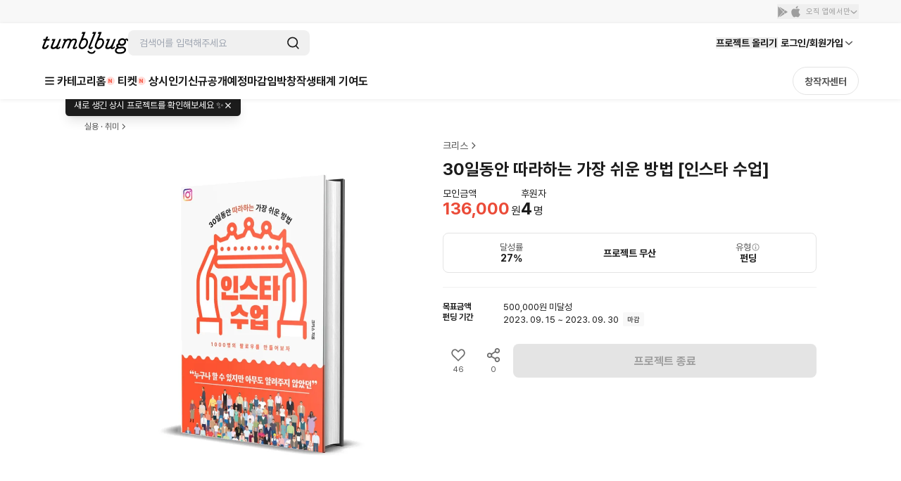

--- FILE ---
content_type: text/html; charset=utf-8
request_url: https://id.abr.ge/api/v2/third-party-cookie/identifier.html?requestID=303992120
body_size: 442
content:
<!DOCTYPE html>
<html>
<head><meta charset="utf-8"></head>
<body>

<pre>
    requestID: 303992120
    Reply: map[uuid:fa7ca6c0-483b-435e-9801-6396fe520a31]
</pre>
<script>
    var message = {
        requestID: '303992120',
        
        reply: (document.cookie.indexOf('ab180ClientId=') !== -1) ? {"uuid":"fa7ca6c0-483b-435e-9801-6396fe520a31"} : { error: 'Third party cookie is not supported' }
        
    }

    window.parent.postMessage(
        
        JSON.stringify(message)
        
    , '*');
</script>
</body>
</html>


--- FILE ---
content_type: text/javascript
request_url: https://cdn.tumblbug.com/wpa/0ea6c84990d2b92e/bundle.057cb04dacf020a2ec23.js
body_size: 19799
content:
(self.__LOADABLE_LOADED_CHUNKS__=self.__LOADABLE_LOADED_CHUNKS__||[]).push([[3806],{39693:function(e){e.exports=function(e){for(var t=-1,r=null==e?0:e.length,n=0,i=[];++t<r;){var o=e[t];o&&(i[n++]=o)}return i}},40221:function(e,t,r){"use strict";function n(e,t){return new Promise((function(r,n){let o;return i(e).then((function(e){try{return o=e,r(new Blob([t.slice(0,2),o,t.slice(2)],{type:"image/jpeg"}))}catch(e){return n(e)}}),n)}))}r.d(t,{Z:function(){return L}});const i=e=>new Promise(((t,r)=>{const n=new FileReader;n.addEventListener("load",(({target:{result:e}})=>{const n=new DataView(e);let i=0;if(65496!==n.getUint16(i))return r("not a valid JPEG");for(i+=2;;){const o=n.getUint16(i);if(65498===o)break;const a=n.getUint16(i+2);if(65505===o&&1165519206===n.getUint32(i+4)){const o=i+10;let f;switch(n.getUint16(o)){case 18761:f=!0;break;case 19789:f=!1;break;default:return r("TIFF header contains invalid endian")}if(42!==n.getUint16(o+2,f))return r("TIFF header contains invalid version");const s=n.getUint32(o+4,f),l=o+s+2+12*n.getUint16(o+s,f);for(let e=o+s+2;e<l;e+=12)if(274==n.getUint16(e,f)){if(3!==n.getUint16(e+2,f))return r("Orientation data type is invalid");if(1!==n.getUint32(e+4,f))return r("Orientation data count is invalid");n.setUint16(e+8,1,f);break}return t(e.slice(i,i+2+a))}i+=2+a}return t(new Blob)})),n.readAsArrayBuffer(e)}));var o={},a={get exports(){return o},set exports(e){o=e}};!function(e){var t,r,n={};a.exports=n,n.parse=function(e,t){for(var r=n.bin.readUshort,i=n.bin.readUint,o=0,a={},f=new Uint8Array(e),s=f.length-4;101010256!=i(f,s);)s--;o=s,o+=4;var l=r(f,o+=4);r(f,o+=2);var c=i(f,o+=2),u=i(f,o+=4);o+=4,o=u;for(var h=0;h<l;h++){i(f,o),o+=4,o+=4,o+=4,i(f,o+=4),c=i(f,o+=4);var A=i(f,o+=4),d=r(f,o+=4),g=r(f,o+2),w=r(f,o+4);o+=6;var p=i(f,o+=8);o+=4,o+=d+g+w,n._readLocal(f,p,a,c,A,t)}return a},n._readLocal=function(e,t,r,i,o,a){var f=n.bin.readUshort,s=n.bin.readUint;s(e,t),f(e,t+=4),f(e,t+=2);var l=f(e,t+=2);s(e,t+=2),s(e,t+=4),t+=4;var c=f(e,t+=8),u=f(e,t+=2);t+=2;var h=n.bin.readUTF8(e,t,c);if(t+=c,t+=u,a)r[h]={size:o,csize:i};else{var A=new Uint8Array(e.buffer,t);if(0==l)r[h]=new Uint8Array(A.buffer.slice(t,t+i));else{if(8!=l)throw"unknown compression method: "+l;var d=new Uint8Array(o);n.inflateRaw(A,d),r[h]=d}}},n.inflateRaw=function(e,t){return n.F.inflate(e,t)},n.inflate=function(e,t){return e[0],e[1],n.inflateRaw(new Uint8Array(e.buffer,e.byteOffset+2,e.length-6),t)},n.deflate=function(e,t){null==t&&(t={level:6});var r=0,i=new Uint8Array(50+Math.floor(1.1*e.length));i[r]=120,i[r+1]=156,r+=2,r=n.F.deflateRaw(e,i,r,t.level);var o=n.adler(e,0,e.length);return i[r+0]=o>>>24&255,i[r+1]=o>>>16&255,i[r+2]=o>>>8&255,i[r+3]=o>>>0&255,new Uint8Array(i.buffer,0,r+4)},n.deflateRaw=function(e,t){null==t&&(t={level:6});var r=new Uint8Array(50+Math.floor(1.1*e.length)),i=n.F.deflateRaw(e,r,i,t.level);return new Uint8Array(r.buffer,0,i)},n.encode=function(e,t){null==t&&(t=!1);var r=0,i=n.bin.writeUint,o=n.bin.writeUshort,a={};for(var f in e){var s=!n._noNeed(f)&&!t,l=e[f],c=n.crc.crc(l,0,l.length);a[f]={cpr:s,usize:l.length,crc:c,file:s?n.deflateRaw(l):l}}for(var f in a)r+=a[f].file.length+30+46+2*n.bin.sizeUTF8(f);r+=22;var u=new Uint8Array(r),h=0,A=[];for(var f in a){var d=a[f];A.push(h),h=n._writeHeader(u,h,f,d,0)}var g=0,w=h;for(var f in a)d=a[f],A.push(h),h=n._writeHeader(u,h,f,d,1,A[g++]);var p=h-w;return i(u,h,101010256),h+=4,o(u,h+=4,g),o(u,h+=2,g),i(u,h+=2,p),i(u,h+=4,w),h+=4,h+=2,u.buffer},n._noNeed=function(e){var t=e.split(".").pop().toLowerCase();return-1!="png,jpg,jpeg,zip".indexOf(t)},n._writeHeader=function(e,t,r,i,o,a){var f=n.bin.writeUint,s=n.bin.writeUshort,l=i.file;return f(e,t,0==o?67324752:33639248),t+=4,1==o&&(t+=2),s(e,t,20),s(e,t+=2,0),s(e,t+=2,i.cpr?8:0),f(e,t+=2,0),f(e,t+=4,i.crc),f(e,t+=4,l.length),f(e,t+=4,i.usize),s(e,t+=4,n.bin.sizeUTF8(r)),s(e,t+=2,0),t+=2,1==o&&(t+=2,t+=2,f(e,t+=6,a),t+=4),t+=n.bin.writeUTF8(e,t,r),0==o&&(e.set(l,t),t+=l.length),t},n.crc={table:function(){for(var e=new Uint32Array(256),t=0;t<256;t++){for(var r=t,n=0;n<8;n++)1&r?r=3988292384^r>>>1:r>>>=1;e[t]=r}return e}(),update:function(e,t,r,i){for(var o=0;o<i;o++)e=n.crc.table[255&(e^t[r+o])]^e>>>8;return e},crc:function(e,t,r){return 4294967295^n.crc.update(4294967295,e,t,r)}},n.adler=function(e,t,r){for(var n=1,i=0,o=t,a=t+r;o<a;){for(var f=Math.min(o+5552,a);o<f;)i+=n+=e[o++];n%=65521,i%=65521}return i<<16|n},n.bin={readUshort:function(e,t){return e[t]|e[t+1]<<8},writeUshort:function(e,t,r){e[t]=255&r,e[t+1]=r>>8&255},readUint:function(e,t){return 16777216*e[t+3]+(e[t+2]<<16|e[t+1]<<8|e[t])},writeUint:function(e,t,r){e[t]=255&r,e[t+1]=r>>8&255,e[t+2]=r>>16&255,e[t+3]=r>>24&255},readASCII:function(e,t,r){for(var n="",i=0;i<r;i++)n+=String.fromCharCode(e[t+i]);return n},writeASCII:function(e,t,r){for(var n=0;n<r.length;n++)e[t+n]=r.charCodeAt(n)},pad:function(e){return e.length<2?"0"+e:e},readUTF8:function(e,t,r){for(var i,o="",a=0;a<r;a++)o+="%"+n.bin.pad(e[t+a].toString(16));try{i=decodeURIComponent(o)}catch(i){return n.bin.readASCII(e,t,r)}return i},writeUTF8:function(e,t,r){for(var n=r.length,i=0,o=0;o<n;o++){var a=r.charCodeAt(o);if(4294967168&a)if(4294965248&a)if(4294901760&a){if(4292870144&a)throw"e";e[t+i]=240|a>>18,e[t+i+1]=128|a>>12&63,e[t+i+2]=128|a>>6&63,e[t+i+3]=128|63&a,i+=4}else e[t+i]=224|a>>12,e[t+i+1]=128|a>>6&63,e[t+i+2]=128|63&a,i+=3;else e[t+i]=192|a>>6,e[t+i+1]=128|63&a,i+=2;else e[t+i]=a,i++}return i},sizeUTF8:function(e){for(var t=e.length,r=0,n=0;n<t;n++){var i=e.charCodeAt(n);if(4294967168&i)if(4294965248&i)if(4294901760&i){if(4292870144&i)throw"e";r+=4}else r+=3;else r+=2;else r++}return r}},n.F={},n.F.deflateRaw=function(e,t,r,i){var o=[[0,0,0,0,0],[4,4,8,4,0],[4,5,16,8,0],[4,6,16,16,0],[4,10,16,32,0],[8,16,32,32,0],[8,16,128,128,0],[8,32,128,256,0],[32,128,258,1024,1],[32,258,258,4096,1]][i],a=n.F.U,f=n.F._goodIndex;n.F._hash;var s=n.F._putsE,l=0,c=r<<3,u=0,h=e.length;if(0==i){for(;l<h;)s(t,c,l+(F=Math.min(65535,h-l))==h?1:0),c=n.F._copyExact(e,l,F,t,c+8),l+=F;return c>>>3}var A=a.lits,d=a.strt,g=a.prev,w=0,p=0,v=0,m=0,b=0,y=0;for(h>2&&(d[y=n.F._hash(e,0)]=0),l=0;l<h;l++){if(b=y,l+1<h-2){y=n.F._hash(e,l+1);var E=l+1&32767;g[E]=d[y],d[y]=E}if(u<=l){(w>14e3||p>26697)&&h-l>100&&(u<l&&(A[w]=l-u,w+=2,u=l),c=n.F._writeBlock(l==h-1||u==h?1:0,A,w,m,e,v,l-v,t,c),w=p=m=0,v=l);var U=0;l<h-2&&(U=n.F._bestMatch(e,l,g,b,Math.min(o[2],h-l),o[3]));var F=U>>>16,B=65535&U;if(0!=U){B=65535&U;var _=f(F=U>>>16,a.of0);a.lhst[257+_]++;var Q=f(B,a.df0);a.dhst[Q]++,m+=a.exb[_]+a.dxb[Q],A[w]=F<<23|l-u,A[w+1]=B<<16|_<<8|Q,w+=2,u=l+F}else a.lhst[e[l]]++;p++}}for(v==l&&0!=e.length||(u<l&&(A[w]=l-u,w+=2,u=l),c=n.F._writeBlock(1,A,w,m,e,v,l-v,t,c),w=0,p=0,w=p=m=0,v=l);7&c;)c++;return c>>>3},n.F._bestMatch=function(e,t,r,i,o,a){var f=32767&t,s=r[f],l=f-s+32768&32767;if(s==f||i!=n.F._hash(e,t-l))return 0;for(var c=0,u=0,h=Math.min(32767,t);l<=h&&0!=--a&&s!=f;){if(0==c||e[t+c]==e[t+c-l]){var A=n.F._howLong(e,t,l);if(A>c){if(u=l,(c=A)>=o)break;l+2<A&&(A=l+2);for(var d=0,g=0;g<A-2;g++){var w=t-l+g+32768&32767,p=w-r[w]+32768&32767;p>d&&(d=p,s=w)}}}l+=(f=s)-(s=r[f])+32768&32767}return c<<16|u},n.F._howLong=function(e,t,r){if(e[t]!=e[t-r]||e[t+1]!=e[t+1-r]||e[t+2]!=e[t+2-r])return 0;var n=t,i=Math.min(e.length,t+258);for(t+=3;t<i&&e[t]==e[t-r];)t++;return t-n},n.F._hash=function(e,t){return(e[t]<<8|e[t+1])+(e[t+2]<<4)&65535},n.saved=0,n.F._writeBlock=function(e,t,r,i,o,a,f,s,l){var c,u,h,A,d,g,w,p,v,m=n.F.U,b=n.F._putsF,y=n.F._putsE;m.lhst[256]++,u=(c=n.F.getTrees())[0],h=c[1],A=c[2],d=c[3],g=c[4],w=c[5],p=c[6],v=c[7];var E=32+(l+3&7?8-(l+3&7):0)+(f<<3),U=i+n.F.contSize(m.fltree,m.lhst)+n.F.contSize(m.fdtree,m.dhst),F=i+n.F.contSize(m.ltree,m.lhst)+n.F.contSize(m.dtree,m.dhst);F+=14+3*w+n.F.contSize(m.itree,m.ihst)+(2*m.ihst[16]+3*m.ihst[17]+7*m.ihst[18]);for(var B=0;B<286;B++)m.lhst[B]=0;for(B=0;B<30;B++)m.dhst[B]=0;for(B=0;B<19;B++)m.ihst[B]=0;var _=E<U&&E<F?0:U<F?1:2;if(b(s,l,e),b(s,l+1,_),l+=3,0==_){for(;7&l;)l++;l=n.F._copyExact(o,a,f,s,l)}else{var Q,C;if(1==_&&(Q=m.fltree,C=m.fdtree),2==_){n.F.makeCodes(m.ltree,u),n.F.revCodes(m.ltree,u),n.F.makeCodes(m.dtree,h),n.F.revCodes(m.dtree,h),n.F.makeCodes(m.itree,A),n.F.revCodes(m.itree,A),Q=m.ltree,C=m.dtree,y(s,l,d-257),y(s,l+=5,g-1),y(s,l+=5,w-4),l+=4;for(var I=0;I<w;I++)y(s,l+3*I,m.itree[1+(m.ordr[I]<<1)]);l+=3*w,l=n.F._codeTiny(p,m.itree,s,l),l=n.F._codeTiny(v,m.itree,s,l)}for(var M=a,R=0;R<r;R+=2){for(var S=t[R],x=S>>>23,T=M+(8388607&S);M<T;)l=n.F._writeLit(o[M++],Q,s,l);if(0!=x){var H=t[R+1],L=H>>16,O=H>>8&255,k=255&H;y(s,l=n.F._writeLit(257+O,Q,s,l),x-m.of0[O]),l+=m.exb[O],b(s,l=n.F._writeLit(k,C,s,l),L-m.df0[k]),l+=m.dxb[k],M+=x}}l=n.F._writeLit(256,Q,s,l)}return l},n.F._copyExact=function(e,t,r,n,i){var o=i>>>3;return n[o]=r,n[o+1]=r>>>8,n[o+2]=255-n[o],n[o+3]=255-n[o+1],o+=4,n.set(new Uint8Array(e.buffer,t,r),o),i+(r+4<<3)},n.F.getTrees=function(){for(var e=n.F.U,t=n.F._hufTree(e.lhst,e.ltree,15),r=n.F._hufTree(e.dhst,e.dtree,15),i=[],o=n.F._lenCodes(e.ltree,i),a=[],f=n.F._lenCodes(e.dtree,a),s=0;s<i.length;s+=2)e.ihst[i[s]]++;for(s=0;s<a.length;s+=2)e.ihst[a[s]]++;for(var l=n.F._hufTree(e.ihst,e.itree,7),c=19;c>4&&0==e.itree[1+(e.ordr[c-1]<<1)];)c--;return[t,r,l,o,f,c,i,a]},n.F.getSecond=function(e){for(var t=[],r=0;r<e.length;r+=2)t.push(e[r+1]);return t},n.F.nonZero=function(e){for(var t="",r=0;r<e.length;r+=2)0!=e[r+1]&&(t+=(r>>1)+",");return t},n.F.contSize=function(e,t){for(var r=0,n=0;n<t.length;n++)r+=t[n]*e[1+(n<<1)];return r},n.F._codeTiny=function(e,t,r,i){for(var o=0;o<e.length;o+=2){var a=e[o],f=e[o+1];i=n.F._writeLit(a,t,r,i);var s=16==a?2:17==a?3:7;a>15&&(n.F._putsE(r,i,f,s),i+=s)}return i},n.F._lenCodes=function(e,t){for(var r=e.length;2!=r&&0==e[r-1];)r-=2;for(var n=0;n<r;n+=2){var i=e[n+1],o=n+3<r?e[n+3]:-1,a=n+5<r?e[n+5]:-1,f=0==n?-1:e[n-1];if(0==i&&o==i&&a==i){for(var s=n+5;s+2<r&&e[s+2]==i;)s+=2;(l=Math.min(s+1-n>>>1,138))<11?t.push(17,l-3):t.push(18,l-11),n+=2*l-2}else if(i==f&&o==i&&a==i){for(s=n+5;s+2<r&&e[s+2]==i;)s+=2;var l=Math.min(s+1-n>>>1,6);t.push(16,l-3),n+=2*l-2}else t.push(i,0)}return r>>>1},n.F._hufTree=function(e,t,r){var i=[],o=e.length,a=t.length,f=0;for(f=0;f<a;f+=2)t[f]=0,t[f+1]=0;for(f=0;f<o;f++)0!=e[f]&&i.push({lit:f,f:e[f]});var s=i.length,l=i.slice(0);if(0==s)return 0;if(1==s){var c=i[0].lit;return l=0==c?1:0,t[1+(c<<1)]=1,t[1+(l<<1)]=1,1}i.sort((function(e,t){return e.f-t.f}));var u=i[0],h=i[1],A=0,d=1,g=2;for(i[0]={lit:-1,f:u.f+h.f,l:u,r:h,d:0};d!=s-1;)u=A!=d&&(g==s||i[A].f<i[g].f)?i[A++]:i[g++],h=A!=d&&(g==s||i[A].f<i[g].f)?i[A++]:i[g++],i[d++]={lit:-1,f:u.f+h.f,l:u,r:h};var w=n.F.setDepth(i[d-1],0);for(w>r&&(n.F.restrictDepth(l,r,w),w=r),f=0;f<s;f++)t[1+(l[f].lit<<1)]=l[f].d;return w},n.F.setDepth=function(e,t){return-1!=e.lit?(e.d=t,t):Math.max(n.F.setDepth(e.l,t+1),n.F.setDepth(e.r,t+1))},n.F.restrictDepth=function(e,t,r){var n=0,i=1<<r-t,o=0;for(e.sort((function(e,t){return t.d==e.d?e.f-t.f:t.d-e.d})),n=0;n<e.length&&e[n].d>t;n++){var a=e[n].d;e[n].d=t,o+=i-(1<<r-a)}for(o>>>=r-t;o>0;)(a=e[n].d)<t?(e[n].d++,o-=1<<t-a-1):n++;for(;n>=0;n--)e[n].d==t&&o<0&&(e[n].d--,o++);0!=o&&console.log("debt left")},n.F._goodIndex=function(e,t){var r=0;return t[16|r]<=e&&(r|=16),t[8|r]<=e&&(r|=8),t[4|r]<=e&&(r|=4),t[2|r]<=e&&(r|=2),t[1|r]<=e&&(r|=1),r},n.F._writeLit=function(e,t,r,i){return n.F._putsF(r,i,t[e<<1]),i+t[1+(e<<1)]},n.F.inflate=function(e,t){var r=Uint8Array;if(3==e[0]&&0==e[1])return t||new r(0);var i=n.F,o=i._bitsF,a=i._bitsE,f=i._decodeTiny,s=i.makeCodes,l=i.codes2map,c=i._get17,u=i.U,h=null==t;h&&(t=new r(e.length>>>2<<3));for(var A,d,g=0,w=0,p=0,v=0,m=0,b=0,y=0,E=0,U=0;0==g;)if(g=o(e,U,1),w=o(e,U+1,2),U+=3,0!=w){if(h&&(t=n.F._check(t,E+(1<<17))),1==w&&(A=u.flmap,d=u.fdmap,b=511,y=31),2==w){p=a(e,U,5)+257,v=a(e,U+5,5)+1,m=a(e,U+10,4)+4,U+=14;for(var F=0;F<38;F+=2)u.itree[F]=0,u.itree[F+1]=0;var B=1;for(F=0;F<m;F++){var _=a(e,U+3*F,3);u.itree[1+(u.ordr[F]<<1)]=_,_>B&&(B=_)}U+=3*m,s(u.itree,B),l(u.itree,B,u.imap),A=u.lmap,d=u.dmap,U=f(u.imap,(1<<B)-1,p+v,e,U,u.ttree);var Q=i._copyOut(u.ttree,0,p,u.ltree);b=(1<<Q)-1;var C=i._copyOut(u.ttree,p,v,u.dtree);y=(1<<C)-1,s(u.ltree,Q),l(u.ltree,Q,A),s(u.dtree,C),l(u.dtree,C,d)}for(;;){var I=A[c(e,U)&b];U+=15&I;var M=I>>>4;if(M>>>8==0)t[E++]=M;else{if(256==M)break;var R=E+M-254;if(M>264){var S=u.ldef[M-257];R=E+(S>>>3)+a(e,U,7&S),U+=7&S}var x=d[c(e,U)&y];U+=15&x;var T=x>>>4,H=u.ddef[T],L=(H>>>4)+o(e,U,15&H);for(U+=15&H,h&&(t=n.F._check(t,E+(1<<17)));E<R;)t[E]=t[E++-L],t[E]=t[E++-L],t[E]=t[E++-L],t[E]=t[E++-L];E=R}}}else{7&U&&(U+=8-(7&U));var O=4+(U>>>3),k=e[O-4]|e[O-3]<<8;h&&(t=n.F._check(t,E+k)),t.set(new r(e.buffer,e.byteOffset+O,k),E),U=O+k<<3,E+=k}return t.length==E?t:t.slice(0,E)},n.F._check=function(e,t){var r=e.length;if(t<=r)return e;var n=new Uint8Array(Math.max(r<<1,t));return n.set(e,0),n},n.F._decodeTiny=function(e,t,r,i,o,a){for(var f=n.F._bitsE,s=n.F._get17,l=0;l<r;){var c=e[s(i,o)&t];o+=15&c;var u=c>>>4;if(u<=15)a[l]=u,l++;else{var h=0,A=0;16==u?(A=3+f(i,o,2),o+=2,h=a[l-1]):17==u?(A=3+f(i,o,3),o+=3):18==u&&(A=11+f(i,o,7),o+=7);for(var d=l+A;l<d;)a[l]=h,l++}}return o},n.F._copyOut=function(e,t,r,n){for(var i=0,o=0,a=n.length>>>1;o<r;){var f=e[o+t];n[o<<1]=0,n[1+(o<<1)]=f,f>i&&(i=f),o++}for(;o<a;)n[o<<1]=0,n[1+(o<<1)]=0,o++;return i},n.F.makeCodes=function(e,t){for(var r,i,o,a,f=n.F.U,s=e.length,l=f.bl_count,c=0;c<=t;c++)l[c]=0;for(c=1;c<s;c+=2)l[e[c]]++;var u=f.next_code;for(r=0,l[0]=0,i=1;i<=t;i++)r=r+l[i-1]<<1,u[i]=r;for(o=0;o<s;o+=2)0!=(a=e[o+1])&&(e[o]=u[a],u[a]++)},n.F.codes2map=function(e,t,r){for(var i=e.length,o=n.F.U.rev15,a=0;a<i;a+=2)if(0!=e[a+1])for(var f=a>>1,s=e[a+1],l=f<<4|s,c=t-s,u=e[a]<<c,h=u+(1<<c);u!=h;)r[o[u]>>>15-t]=l,u++},n.F.revCodes=function(e,t){for(var r=n.F.U.rev15,i=15-t,o=0;o<e.length;o+=2){var a=e[o]<<t-e[o+1];e[o]=r[a]>>>i}},n.F._putsE=function(e,t,r){r<<=7&t;var n=t>>>3;e[n]|=r,e[n+1]|=r>>>8},n.F._putsF=function(e,t,r){r<<=7&t;var n=t>>>3;e[n]|=r,e[n+1]|=r>>>8,e[n+2]|=r>>>16},n.F._bitsE=function(e,t,r){return(e[t>>>3]|e[1+(t>>>3)]<<8)>>>(7&t)&(1<<r)-1},n.F._bitsF=function(e,t,r){return(e[t>>>3]|e[1+(t>>>3)]<<8|e[2+(t>>>3)]<<16)>>>(7&t)&(1<<r)-1},n.F._get17=function(e,t){return(e[t>>>3]|e[1+(t>>>3)]<<8|e[2+(t>>>3)]<<16)>>>(7&t)},n.F._get25=function(e,t){return(e[t>>>3]|e[1+(t>>>3)]<<8|e[2+(t>>>3)]<<16|e[3+(t>>>3)]<<24)>>>(7&t)},n.F.U=(t=Uint16Array,r=Uint32Array,{next_code:new t(16),bl_count:new t(16),ordr:[16,17,18,0,8,7,9,6,10,5,11,4,12,3,13,2,14,1,15],of0:[3,4,5,6,7,8,9,10,11,13,15,17,19,23,27,31,35,43,51,59,67,83,99,115,131,163,195,227,258,999,999,999],exb:[0,0,0,0,0,0,0,0,1,1,1,1,2,2,2,2,3,3,3,3,4,4,4,4,5,5,5,5,0,0,0,0],ldef:new t(32),df0:[1,2,3,4,5,7,9,13,17,25,33,49,65,97,129,193,257,385,513,769,1025,1537,2049,3073,4097,6145,8193,12289,16385,24577,65535,65535],dxb:[0,0,0,0,1,1,2,2,3,3,4,4,5,5,6,6,7,7,8,8,9,9,10,10,11,11,12,12,13,13,0,0],ddef:new r(32),flmap:new t(512),fltree:[],fdmap:new t(32),fdtree:[],lmap:new t(32768),ltree:[],ttree:[],dmap:new t(32768),dtree:[],imap:new t(512),itree:[],rev15:new t(32768),lhst:new r(286),dhst:new r(30),ihst:new r(19),lits:new r(15e3),strt:new t(65536),prev:new t(32768)}),function(){for(var e=n.F.U,t=0;t<32768;t++){var r=t;r=(4278255360&(r=(4042322160&(r=(3435973836&(r=(2863311530&r)>>>1|(1431655765&r)<<1))>>>2|(858993459&r)<<2))>>>4|(252645135&r)<<4))>>>8|(16711935&r)<<8,e.rev15[t]=(r>>>16|r<<16)>>>17}function i(e,t,r){for(;0!=t--;)e.push(0,r)}for(t=0;t<32;t++)e.ldef[t]=e.of0[t]<<3|e.exb[t],e.ddef[t]=e.df0[t]<<4|e.dxb[t];i(e.fltree,144,8),i(e.fltree,112,9),i(e.fltree,24,7),i(e.fltree,8,8),n.F.makeCodes(e.fltree,9),n.F.codes2map(e.fltree,9,e.flmap),n.F.revCodes(e.fltree,9),i(e.fdtree,32,5),n.F.makeCodes(e.fdtree,5),n.F.codes2map(e.fdtree,5,e.fdmap),n.F.revCodes(e.fdtree,5),i(e.itree,19,0),i(e.ltree,286,0),i(e.dtree,30,0),i(e.ttree,320,0)}()}();var f=function(e,t){return t.forEach((function(t){t&&"string"!=typeof t&&!Array.isArray(t)&&Object.keys(t).forEach((function(r){if("default"!==r&&!(r in e)){var n=Object.getOwnPropertyDescriptor(t,r);Object.defineProperty(e,r,n.get?n:{enumerable:!0,get:function(){return t[r]}})}}))})),Object.freeze(e)}({__proto__:null,default:o},[o]);const s=function(){var e={nextZero(e,t){for(;0!=e[t];)t++;return t},readUshort:(e,t)=>e[t]<<8|e[t+1],writeUshort(e,t,r){e[t]=r>>8&255,e[t+1]=255&r},readUint:(e,t)=>16777216*e[t]+(e[t+1]<<16|e[t+2]<<8|e[t+3]),writeUint(e,t,r){e[t]=r>>24&255,e[t+1]=r>>16&255,e[t+2]=r>>8&255,e[t+3]=255&r},readASCII(e,t,r){let n="";for(let i=0;i<r;i++)n+=String.fromCharCode(e[t+i]);return n},writeASCII(e,t,r){for(let n=0;n<r.length;n++)e[t+n]=r.charCodeAt(n)},readBytes(e,t,r){const n=[];for(let i=0;i<r;i++)n.push(e[t+i]);return n},pad:e=>e.length<2?`0${e}`:e,readUTF8(t,r,n){let i,o="";for(let i=0;i<n;i++)o+=`%${e.pad(t[r+i].toString(16))}`;try{i=decodeURIComponent(o)}catch(i){return e.readASCII(t,r,n)}return i}};function t(t,r,n,i){const a=r*n,f=o(i),s=Math.ceil(r*f/8),l=new Uint8Array(4*a),c=new Uint32Array(l.buffer),{ctype:u}=i,{depth:h}=i,A=e.readUshort;if(6==u){const e=a<<2;if(8==h)for(var d=0;d<e;d+=4)l[d]=t[d],l[d+1]=t[d+1],l[d+2]=t[d+2],l[d+3]=t[d+3];if(16==h)for(d=0;d<e;d++)l[d]=t[d<<1]}else if(2==u){const e=i.tabs.tRNS;if(null==e){if(8==h)for(d=0;d<a;d++){var g=3*d;c[d]=255<<24|t[g+2]<<16|t[g+1]<<8|t[g]}if(16==h)for(d=0;d<a;d++)g=6*d,c[d]=255<<24|t[g+4]<<16|t[g+2]<<8|t[g]}else{var w=e[0];const r=e[1],n=e[2];if(8==h)for(d=0;d<a;d++){var p=d<<2;g=3*d,c[d]=255<<24|t[g+2]<<16|t[g+1]<<8|t[g],t[g]==w&&t[g+1]==r&&t[g+2]==n&&(l[p+3]=0)}if(16==h)for(d=0;d<a;d++)p=d<<2,g=6*d,c[d]=255<<24|t[g+4]<<16|t[g+2]<<8|t[g],A(t,g)==w&&A(t,g+2)==r&&A(t,g+4)==n&&(l[p+3]=0)}}else if(3==u){const e=i.tabs.PLTE,o=i.tabs.tRNS,f=o?o.length:0;if(1==h)for(var v=0;v<n;v++){var m=v*s,b=v*r;for(d=0;d<r;d++){p=b+d<<2;var y=3*(E=t[m+(d>>3)]>>7-(7&d)&1);l[p]=e[y],l[p+1]=e[y+1],l[p+2]=e[y+2],l[p+3]=E<f?o[E]:255}}if(2==h)for(v=0;v<n;v++)for(m=v*s,b=v*r,d=0;d<r;d++)p=b+d<<2,y=3*(E=t[m+(d>>2)]>>6-((3&d)<<1)&3),l[p]=e[y],l[p+1]=e[y+1],l[p+2]=e[y+2],l[p+3]=E<f?o[E]:255;if(4==h)for(v=0;v<n;v++)for(m=v*s,b=v*r,d=0;d<r;d++)p=b+d<<2,y=3*(E=t[m+(d>>1)]>>4-((1&d)<<2)&15),l[p]=e[y],l[p+1]=e[y+1],l[p+2]=e[y+2],l[p+3]=E<f?o[E]:255;if(8==h)for(d=0;d<a;d++){var E;p=d<<2,y=3*(E=t[d]),l[p]=e[y],l[p+1]=e[y+1],l[p+2]=e[y+2],l[p+3]=E<f?o[E]:255}}else if(4==u){if(8==h)for(d=0;d<a;d++){p=d<<2;var U=t[F=d<<1];l[p]=U,l[p+1]=U,l[p+2]=U,l[p+3]=t[F+1]}if(16==h)for(d=0;d<a;d++){var F;p=d<<2,U=t[F=d<<2],l[p]=U,l[p+1]=U,l[p+2]=U,l[p+3]=t[F+2]}}else if(0==u)for(w=i.tabs.tRNS?i.tabs.tRNS:-1,v=0;v<n;v++){const e=v*s,n=v*r;if(1==h)for(var B=0;B<r;B++){var _=(U=255*(t[e+(B>>>3)]>>>7-(7&B)&1))==255*w?0:255;c[n+B]=_<<24|U<<16|U<<8|U}else if(2==h)for(B=0;B<r;B++)_=(U=85*(t[e+(B>>>2)]>>>6-((3&B)<<1)&3))==85*w?0:255,c[n+B]=_<<24|U<<16|U<<8|U;else if(4==h)for(B=0;B<r;B++)_=(U=17*(t[e+(B>>>1)]>>>4-((1&B)<<2)&15))==17*w?0:255,c[n+B]=_<<24|U<<16|U<<8|U;else if(8==h)for(B=0;B<r;B++)_=(U=t[e+B])==w?0:255,c[n+B]=_<<24|U<<16|U<<8|U;else if(16==h)for(B=0;B<r;B++)U=t[e+(B<<1)],_=A(t,e+(B<<1))==w?0:255,c[n+B]=_<<24|U<<16|U<<8|U}return l}function r(e,t,r,f){const s=o(e),l=Math.ceil(r*s/8),c=new Uint8Array((l+1+e.interlace)*f);return t=e.tabs.CgBI?i(t,c):n(t,c),0==e.interlace?t=a(t,e,0,r,f):1==e.interlace&&(t=function(e,t){const r=t.width,n=t.height,i=o(t),f=i>>3,s=Math.ceil(r*i/8),l=new Uint8Array(n*s);let c=0;const u=[0,0,4,0,2,0,1],h=[0,4,0,2,0,1,0],A=[8,8,8,4,4,2,2],d=[8,8,4,4,2,2,1];let g=0;for(;g<7;){const o=A[g],p=d[g];let v=0,m=0,b=u[g];for(;b<n;)b+=o,m++;let y=h[g];for(;y<r;)y+=p,v++;const E=Math.ceil(v*i/8);a(e,t,c,v,m);let U=0,F=u[g];for(;F<n;){let t=h[g],n=c+U*E<<3;for(;t<r;){var w;if(1==i&&(w=(w=e[n>>3])>>7-(7&n)&1,l[F*s+(t>>3)]|=w<<7-(7&t)),2==i&&(w=(w=e[n>>3])>>6-(7&n)&3,l[F*s+(t>>2)]|=w<<6-((3&t)<<1)),4==i&&(w=(w=e[n>>3])>>4-(7&n)&15,l[F*s+(t>>1)]|=w<<4-((1&t)<<2)),i>=8){const r=F*s+t*f;for(let t=0;t<f;t++)l[r+t]=e[(n>>3)+t]}n+=i,t+=p}U++,F+=o}v*m!=0&&(c+=m*(1+E)),g+=1}return l}(t,e)),t}function n(e,t){return i(new Uint8Array(e.buffer,2,e.length-6),t)}var i=function(){const e={H:{}};return e.H.N=function(t,r){const n=Uint8Array;let i,o,a=0,f=0,s=0,l=0,c=0,u=0,h=0,A=0,d=0;if(3==t[0]&&0==t[1])return r||new n(0);const g=e.H,w=g.b,p=g.e,v=g.R,m=g.n,b=g.A,y=g.Z,E=g.m,U=null==r;for(U&&(r=new n(t.length>>>2<<5));0==a;)if(a=w(t,d,1),f=w(t,d+1,2),d+=3,0!=f){if(U&&(r=e.H.W(r,A+(1<<17))),1==f&&(i=E.J,o=E.h,u=511,h=31),2==f){s=p(t,d,5)+257,l=p(t,d+5,5)+1,c=p(t,d+10,4)+4,d+=14;let e=1;for(var F=0;F<38;F+=2)E.Q[F]=0,E.Q[F+1]=0;for(F=0;F<c;F++){const r=p(t,d+3*F,3);E.Q[1+(E.X[F]<<1)]=r,r>e&&(e=r)}d+=3*c,m(E.Q,e),b(E.Q,e,E.u),i=E.w,o=E.d,d=v(E.u,(1<<e)-1,s+l,t,d,E.v);const r=g.V(E.v,0,s,E.C);u=(1<<r)-1;const n=g.V(E.v,s,l,E.D);h=(1<<n)-1,m(E.C,r),b(E.C,r,i),m(E.D,n),b(E.D,n,o)}for(;;){const e=i[y(t,d)&u];d+=15&e;const n=e>>>4;if(n>>>8==0)r[A++]=n;else{if(256==n)break;{let e=A+n-254;if(n>264){const r=E.q[n-257];e=A+(r>>>3)+p(t,d,7&r),d+=7&r}const i=o[y(t,d)&h];d+=15&i;const a=i>>>4,f=E.c[a],s=(f>>>4)+w(t,d,15&f);for(d+=15&f;A<e;)r[A]=r[A++-s],r[A]=r[A++-s],r[A]=r[A++-s],r[A]=r[A++-s];A=e}}}}else{7&d&&(d+=8-(7&d));const i=4+(d>>>3),o=t[i-4]|t[i-3]<<8;U&&(r=e.H.W(r,A+o)),r.set(new n(t.buffer,t.byteOffset+i,o),A),d=i+o<<3,A+=o}return r.length==A?r:r.slice(0,A)},e.H.W=function(e,t){const r=e.length;if(t<=r)return e;const n=new Uint8Array(r<<1);return n.set(e,0),n},e.H.R=function(t,r,n,i,o,a){const f=e.H.e,s=e.H.Z;let l=0;for(;l<n;){const e=t[s(i,o)&r];o+=15&e;const n=e>>>4;if(n<=15)a[l]=n,l++;else{let e=0,t=0;16==n?(t=3+f(i,o,2),o+=2,e=a[l-1]):17==n?(t=3+f(i,o,3),o+=3):18==n&&(t=11+f(i,o,7),o+=7);const r=l+t;for(;l<r;)a[l]=e,l++}}return o},e.H.V=function(e,t,r,n){let i=0,o=0;const a=n.length>>>1;for(;o<r;){const r=e[o+t];n[o<<1]=0,n[1+(o<<1)]=r,r>i&&(i=r),o++}for(;o<a;)n[o<<1]=0,n[1+(o<<1)]=0,o++;return i},e.H.n=function(t,r){const n=e.H.m,i=t.length;let o,a,f,s;const l=n.j;for(var c=0;c<=r;c++)l[c]=0;for(c=1;c<i;c+=2)l[t[c]]++;const u=n.K;for(o=0,l[0]=0,a=1;a<=r;a++)o=o+l[a-1]<<1,u[a]=o;for(f=0;f<i;f+=2)s=t[f+1],0!=s&&(t[f]=u[s],u[s]++)},e.H.A=function(t,r,n){const i=t.length,o=e.H.m.r;for(let e=0;e<i;e+=2)if(0!=t[e+1]){const i=e>>1,a=t[e+1],f=i<<4|a,s=r-a;let l=t[e]<<s;const c=l+(1<<s);for(;l!=c;)n[o[l]>>>15-r]=f,l++}},e.H.l=function(t,r){const n=e.H.m.r,i=15-r;for(let e=0;e<t.length;e+=2){const o=t[e]<<r-t[e+1];t[e]=n[o]>>>i}},e.H.M=function(e,t,r){r<<=7&t;const n=t>>>3;e[n]|=r,e[n+1]|=r>>>8},e.H.I=function(e,t,r){r<<=7&t;const n=t>>>3;e[n]|=r,e[n+1]|=r>>>8,e[n+2]|=r>>>16},e.H.e=function(e,t,r){return(e[t>>>3]|e[1+(t>>>3)]<<8)>>>(7&t)&(1<<r)-1},e.H.b=function(e,t,r){return(e[t>>>3]|e[1+(t>>>3)]<<8|e[2+(t>>>3)]<<16)>>>(7&t)&(1<<r)-1},e.H.Z=function(e,t){return(e[t>>>3]|e[1+(t>>>3)]<<8|e[2+(t>>>3)]<<16)>>>(7&t)},e.H.i=function(e,t){return(e[t>>>3]|e[1+(t>>>3)]<<8|e[2+(t>>>3)]<<16|e[3+(t>>>3)]<<24)>>>(7&t)},e.H.m=function(){const e=Uint16Array,t=Uint32Array;return{K:new e(16),j:new e(16),X:[16,17,18,0,8,7,9,6,10,5,11,4,12,3,13,2,14,1,15],S:[3,4,5,6,7,8,9,10,11,13,15,17,19,23,27,31,35,43,51,59,67,83,99,115,131,163,195,227,258,999,999,999],T:[0,0,0,0,0,0,0,0,1,1,1,1,2,2,2,2,3,3,3,3,4,4,4,4,5,5,5,5,0,0,0,0],q:new e(32),p:[1,2,3,4,5,7,9,13,17,25,33,49,65,97,129,193,257,385,513,769,1025,1537,2049,3073,4097,6145,8193,12289,16385,24577,65535,65535],z:[0,0,0,0,1,1,2,2,3,3,4,4,5,5,6,6,7,7,8,8,9,9,10,10,11,11,12,12,13,13,0,0],c:new t(32),J:new e(512),_:[],h:new e(32),$:[],w:new e(32768),C:[],v:[],d:new e(32768),D:[],u:new e(512),Q:[],r:new e(32768),s:new t(286),Y:new t(30),a:new t(19),t:new t(15e3),k:new e(65536),g:new e(32768)}}(),function(){const t=e.H.m;for(var r=0;r<32768;r++){let e=r;e=(2863311530&e)>>>1|(1431655765&e)<<1,e=(3435973836&e)>>>2|(858993459&e)<<2,e=(4042322160&e)>>>4|(252645135&e)<<4,e=(4278255360&e)>>>8|(16711935&e)<<8,t.r[r]=(e>>>16|e<<16)>>>17}function n(e,t,r){for(;0!=t--;)e.push(0,r)}for(r=0;r<32;r++)t.q[r]=t.S[r]<<3|t.T[r],t.c[r]=t.p[r]<<4|t.z[r];n(t._,144,8),n(t._,112,9),n(t._,24,7),n(t._,8,8),e.H.n(t._,9),e.H.A(t._,9,t.J),e.H.l(t._,9),n(t.$,32,5),e.H.n(t.$,5),e.H.A(t.$,5,t.h),e.H.l(t.$,5),n(t.Q,19,0),n(t.C,286,0),n(t.D,30,0),n(t.v,320,0)}(),e.H.N}();function o(e){return[1,null,3,1,2,null,4][e.ctype]*e.depth}function a(e,t,r,n,i){let a=o(t);const s=Math.ceil(n*a/8);let l,c;a=Math.ceil(a/8);let u=e[r],h=0;if(u>1&&(e[r]=[0,0,1][u-2]),3==u)for(h=a;h<s;h++)e[h+1]=e[h+1]+(e[h+1-a]>>>1)&255;for(let t=0;t<i;t++)if(l=r+t*s,c=l+t+1,u=e[c-1],h=0,0==u)for(;h<s;h++)e[l+h]=e[c+h];else if(1==u){for(;h<a;h++)e[l+h]=e[c+h];for(;h<s;h++)e[l+h]=e[c+h]+e[l+h-a]}else if(2==u)for(;h<s;h++)e[l+h]=e[c+h]+e[l+h-s];else if(3==u){for(;h<a;h++)e[l+h]=e[c+h]+(e[l+h-s]>>>1);for(;h<s;h++)e[l+h]=e[c+h]+(e[l+h-s]+e[l+h-a]>>>1)}else{for(;h<a;h++)e[l+h]=e[c+h]+f(0,e[l+h-s],0);for(;h<s;h++)e[l+h]=e[c+h]+f(e[l+h-a],e[l+h-s],e[l+h-a-s])}return e}function f(e,t,r){const n=e+t-r,i=n-e,o=n-t,a=n-r;return i*i<=o*o&&i*i<=a*a?e:o*o<=a*a?t:r}function s(t,r,n){n.width=e.readUint(t,r),r+=4,n.height=e.readUint(t,r),r+=4,n.depth=t[r],r++,n.ctype=t[r],r++,n.compress=t[r],r++,n.filter=t[r],r++,n.interlace=t[r],r++}function l(e,t,r,n,i,o,a,f,s){const l=Math.min(t,i),c=Math.min(r,o);let u=0,h=0;for(let r=0;r<c;r++)for(let o=0;o<l;o++)if(a>=0&&f>=0?(u=r*t+o<<2,h=(f+r)*i+a+o<<2):(u=(-f+r)*t-a+o<<2,h=r*i+o<<2),0==s)n[h]=e[u],n[h+1]=e[u+1],n[h+2]=e[u+2],n[h+3]=e[u+3];else if(1==s){var A=e[u+3]*(1/255),d=e[u]*A,g=e[u+1]*A,w=e[u+2]*A,p=n[h+3]*(1/255),v=n[h]*p,m=n[h+1]*p,b=n[h+2]*p;const t=1-A,r=A+p*t,i=0==r?0:1/r;n[h+3]=255*r,n[h+0]=(d+v*t)*i,n[h+1]=(g+m*t)*i,n[h+2]=(w+b*t)*i}else if(2==s)A=e[u+3],d=e[u],g=e[u+1],w=e[u+2],p=n[h+3],v=n[h],m=n[h+1],b=n[h+2],A==p&&d==v&&g==m&&w==b?(n[h]=0,n[h+1]=0,n[h+2]=0,n[h+3]=0):(n[h]=d,n[h+1]=g,n[h+2]=w,n[h+3]=A);else if(3==s){if(A=e[u+3],d=e[u],g=e[u+1],w=e[u+2],p=n[h+3],v=n[h],m=n[h+1],b=n[h+2],A==p&&d==v&&g==m&&w==b)continue;if(A<220&&p>20)return!1}return!0}return{decode:function(t){const o=new Uint8Array(t);let a=8;const f=e,l=f.readUshort,c=f.readUint,u={tabs:{},frames:[]},h=new Uint8Array(o.length);let A,d=0,g=0;const w=[137,80,78,71,13,10,26,10];for(var p=0;p<8;p++)if(o[p]!=w[p])throw"The input is not a PNG file!";for(;a<o.length;){const e=f.readUint(o,a);a+=4;const t=f.readASCII(o,a,4);if(a+=4,"IHDR"==t)s(o,a,u);else if("iCCP"==t){for(var v=a;0!=o[v];)v++;f.readASCII(o,a,v-a),o[v+1];const r=o.slice(v+2,a+e);let s=null;try{s=n(r)}catch(e){s=i(r)}u.tabs[t]=s}else if("CgBI"==t)u.tabs[t]=o.slice(a,a+4);else if("IDAT"==t){for(p=0;p<e;p++)h[d+p]=o[a+p];d+=e}else if("acTL"==t)u.tabs[t]={num_frames:c(o,a),num_plays:c(o,a+4)},A=new Uint8Array(o.length);else if("fcTL"==t){0!=g&&((F=u.frames[u.frames.length-1]).data=r(u,A.slice(0,g),F.rect.width,F.rect.height),g=0);const e={x:c(o,a+12),y:c(o,a+16),width:c(o,a+4),height:c(o,a+8)};let t=l(o,a+22);t=l(o,a+20)/(0==t?100:t);const n={rect:e,delay:Math.round(1e3*t),dispose:o[a+24],blend:o[a+25]};u.frames.push(n)}else if("fdAT"==t){for(p=0;p<e-4;p++)A[g+p]=o[a+p+4];g+=e-4}else if("pHYs"==t)u.tabs[t]=[f.readUint(o,a),f.readUint(o,a+4),o[a+8]];else if("cHRM"==t)for(u.tabs[t]=[],p=0;p<8;p++)u.tabs[t].push(f.readUint(o,a+4*p));else if("tEXt"==t||"zTXt"==t){null==u.tabs[t]&&(u.tabs[t]={});var m=f.nextZero(o,a),b=f.readASCII(o,a,m-a),y=a+e-m-1;if("tEXt"==t)U=f.readASCII(o,m+1,y);else{var E=n(o.slice(m+2,m+2+y));U=f.readUTF8(E,0,E.length)}u.tabs[t][b]=U}else if("iTXt"==t){null==u.tabs[t]&&(u.tabs[t]={}),m=0,v=a,m=f.nextZero(o,v),b=f.readASCII(o,v,m-v);const r=o[v=m+1];var U;o[v+1],v+=2,m=f.nextZero(o,v),f.readASCII(o,v,m-v),v=m+1,m=f.nextZero(o,v),f.readUTF8(o,v,m-v),y=e-((v=m+1)-a),0==r?U=f.readUTF8(o,v,y):(E=n(o.slice(v,v+y)),U=f.readUTF8(E,0,E.length)),u.tabs[t][b]=U}else if("PLTE"==t)u.tabs[t]=f.readBytes(o,a,e);else if("hIST"==t){const e=u.tabs.PLTE.length/3;for(u.tabs[t]=[],p=0;p<e;p++)u.tabs[t].push(l(o,a+2*p))}else if("tRNS"==t)3==u.ctype?u.tabs[t]=f.readBytes(o,a,e):0==u.ctype?u.tabs[t]=l(o,a):2==u.ctype&&(u.tabs[t]=[l(o,a),l(o,a+2),l(o,a+4)]);else if("gAMA"==t)u.tabs[t]=f.readUint(o,a)/1e5;else if("sRGB"==t)u.tabs[t]=o[a];else if("bKGD"==t)0==u.ctype||4==u.ctype?u.tabs[t]=[l(o,a)]:2==u.ctype||6==u.ctype?u.tabs[t]=[l(o,a),l(o,a+2),l(o,a+4)]:3==u.ctype&&(u.tabs[t]=o[a]);else if("IEND"==t)break;a+=e,f.readUint(o,a),a+=4}var F;return 0!=g&&((F=u.frames[u.frames.length-1]).data=r(u,A.slice(0,g),F.rect.width,F.rect.height)),u.data=r(u,h,u.width,u.height),delete u.compress,delete u.interlace,delete u.filter,u},toRGBA8:function(e){const r=e.width,n=e.height;if(null==e.tabs.acTL)return[t(e.data,r,n,e).buffer];const i=[];null==e.frames[0].data&&(e.frames[0].data=e.data);const o=r*n*4,a=new Uint8Array(o),f=new Uint8Array(o),s=new Uint8Array(o);for(let u=0;u<e.frames.length;u++){const h=e.frames[u],A=h.rect.x,d=h.rect.y,g=h.rect.width,w=h.rect.height,p=t(h.data,g,w,e);if(0!=u)for(var c=0;c<o;c++)s[c]=a[c];if(0==h.blend?l(p,g,w,a,r,n,A,d,0):1==h.blend&&l(p,g,w,a,r,n,A,d,1),i.push(a.buffer.slice(0)),0==h.dispose);else if(1==h.dispose)l(f,g,w,a,r,n,A,d,0);else if(2==h.dispose)for(c=0;c<o;c++)a[c]=s[c]}return i},_paeth:f,_copyTile:l,_bin:e}}();!function(){const{_copyTile:e}=s,{_bin:t}=s,r=s._paeth;var n={table:function(){const e=new Uint32Array(256);for(let t=0;t<256;t++){let r=t;for(let e=0;e<8;e++)1&r?r=3988292384^r>>>1:r>>>=1;e[t]=r}return e}(),update(e,t,r,i){for(let o=0;o<i;o++)e=n.table[255&(e^t[r+o])]^e>>>8;return e},crc:(e,t,r)=>4294967295^n.update(4294967295,e,t,r)};function i(e,t,r,n){t[r]+=e[0]*n>>4,t[r+1]+=e[1]*n>>4,t[r+2]+=e[2]*n>>4,t[r+3]+=e[3]*n>>4}function o(e){return Math.max(0,Math.min(255,e))}function a(e,t){const r=e[0]-t[0],n=e[1]-t[1],i=e[2]-t[2],o=e[3]-t[3];return r*r+n*n+i*i+o*o}function l(e,t,r,n,f,s,l){null==l&&(l=1);const c=n.length,u=[];for(var h=0;h<c;h++){const e=n[h];u.push([e>>>0&255,e>>>8&255,e>>>16&255,e>>>24&255])}for(h=0;h<c;h++){let e=4294967295;for(var A=0,d=0;d<c;d++){var g=a(u[h],u[d]);d!=h&&g<e&&(e=g,A=d)}}const w=new Uint32Array(f.buffer),p=new Int16Array(t*r*4),v=[0,8,2,10,12,4,14,6,3,11,1,9,15,7,13,5];for(h=0;h<v.length;h++)v[h]=255*((v[h]+.5)/16-.5);for(let f=0;f<r;f++)for(let b=0;b<t;b++){var m;h=4*(f*t+b),2!=l?m=[o(e[h]+p[h]),o(e[h+1]+p[h+1]),o(e[h+2]+p[h+2]),o(e[h+3]+p[h+3])]:(g=v[4*(3&f)+(3&b)],m=[o(e[h]+g),o(e[h+1]+g),o(e[h+2]+g),o(e[h+3]+g)]),A=0;let y=16777215;for(d=0;d<c;d++){const e=a(m,u[d]);e<y&&(y=e,A=d)}const E=u[A],U=[m[0]-E[0],m[1]-E[1],m[2]-E[2],m[3]-E[3]];1==l&&(b!=t-1&&i(U,p,h+4,7),f!=r-1&&(0!=b&&i(U,p,h+4*t-4,3),i(U,p,h+4*t,5),b!=t-1&&i(U,p,h+4*t+4,1))),s[h>>2]=A,w[h>>2]=n[A]}}function c(e,r,i,o,a){null==a&&(a={});const{crc:f}=n,s=t.writeUint,l=t.writeUshort,c=t.writeASCII;let u=8;const h=e.frames.length>1;let A,d=!1,g=33+(h?20:0);if(null!=a.sRGB&&(g+=13),null!=a.pHYs&&(g+=21),null!=a.iCCP&&(A=pako.deflate(a.iCCP),g+=21+A.length+4),3==e.ctype){for(var w=e.plte.length,p=0;p<w;p++)e.plte[p]>>>24!=255&&(d=!0);g+=8+3*w+4+(d?8+1*w+4:0)}for(var v=0;v<e.frames.length;v++)h&&(g+=38),g+=(E=e.frames[v]).cimg.length+12,0!=v&&(g+=4);g+=12;const m=new Uint8Array(g),b=[137,80,78,71,13,10,26,10];for(p=0;p<8;p++)m[p]=b[p];if(s(m,u,13),u+=4,c(m,u,"IHDR"),u+=4,s(m,u,r),u+=4,s(m,u,i),u+=4,m[u]=e.depth,u++,m[u]=e.ctype,u++,m[u]=0,u++,m[u]=0,u++,m[u]=0,u++,s(m,u,f(m,u-17,17)),u+=4,null!=a.sRGB&&(s(m,u,1),u+=4,c(m,u,"sRGB"),u+=4,m[u]=a.sRGB,u++,s(m,u,f(m,u-5,5)),u+=4),null!=a.iCCP){const e=13+A.length;s(m,u,e),u+=4,c(m,u,"iCCP"),u+=4,c(m,u,"ICC profile"),u+=11,u+=2,m.set(A,u),u+=A.length,s(m,u,f(m,u-(e+4),e+4)),u+=4}if(null!=a.pHYs&&(s(m,u,9),u+=4,c(m,u,"pHYs"),u+=4,s(m,u,a.pHYs[0]),u+=4,s(m,u,a.pHYs[1]),u+=4,m[u]=a.pHYs[2],u++,s(m,u,f(m,u-13,13)),u+=4),h&&(s(m,u,8),u+=4,c(m,u,"acTL"),u+=4,s(m,u,e.frames.length),u+=4,s(m,u,null!=a.loop?a.loop:0),u+=4,s(m,u,f(m,u-12,12)),u+=4),3==e.ctype){for(s(m,u,3*(w=e.plte.length)),u+=4,c(m,u,"PLTE"),u+=4,p=0;p<w;p++){const t=3*p,r=e.plte[p],n=255&r,i=r>>>8&255,o=r>>>16&255;m[u+t+0]=n,m[u+t+1]=i,m[u+t+2]=o}if(u+=3*w,s(m,u,f(m,u-3*w-4,3*w+4)),u+=4,d){for(s(m,u,w),u+=4,c(m,u,"tRNS"),u+=4,p=0;p<w;p++)m[u+p]=e.plte[p]>>>24&255;u+=w,s(m,u,f(m,u-w-4,w+4)),u+=4}}let y=0;for(v=0;v<e.frames.length;v++){var E=e.frames[v];h&&(s(m,u,26),u+=4,c(m,u,"fcTL"),u+=4,s(m,u,y++),u+=4,s(m,u,E.rect.width),u+=4,s(m,u,E.rect.height),u+=4,s(m,u,E.rect.x),u+=4,s(m,u,E.rect.y),u+=4,l(m,u,o[v]),u+=2,l(m,u,1e3),u+=2,m[u]=E.dispose,u++,m[u]=E.blend,u++,s(m,u,f(m,u-30,30)),u+=4);const t=E.cimg;s(m,u,(w=t.length)+(0==v?0:4)),u+=4;const r=u;c(m,u,0==v?"IDAT":"fdAT"),u+=4,0!=v&&(s(m,u,y++),u+=4),m.set(t,u),u+=w,s(m,u,f(m,r,u-r)),u+=4}return s(m,u,0),u+=4,c(m,u,"IEND"),u+=4,s(m,u,f(m,u-4,4)),u+=4,m.buffer}function u(e,t,r){for(let n=0;n<e.frames.length;n++){const i=e.frames[n];i.rect.width;const o=i.rect.height,a=new Uint8Array(o*i.bpl+o);i.cimg=g(i.img,o,i.bpp,i.bpl,a,t,r)}}function h(t,r,n,i,o){const a=o[0],f=o[1],s=o[2],c=o[3],u=o[4],h=o[5];let g=6,w=8,v=255;for(var m=0;m<t.length;m++){const e=new Uint8Array(t[m]);for(var b=e.length,y=0;y<b;y+=4)v&=e[y+3]}const E=255!=v,U=function(t,r,n,i,o,a){const f=[];for(var s=0;s<t.length;s++){const u=new Uint8Array(t[s]),A=new Uint32Array(u.buffer);var l;let g=0,w=0,p=r,v=n,m=i?1:0;if(0!=s){const b=a||i||1==s||0!=f[s-2].dispose?1:2;let y=0,E=1e9;for(let e=0;e<b;e++){var c=new Uint8Array(t[s-1-e]);const i=new Uint32Array(t[s-1-e]);let a=r,f=n,l=-1,u=-1;for(let e=0;e<n;e++)for(let t=0;t<r;t++)A[h=e*r+t]!=i[h]&&(t<a&&(a=t),t>l&&(l=t),e<f&&(f=e),e>u&&(u=e));-1==l&&(a=f=l=u=0),o&&(!(1&~a)&&a--,!(1&~f)&&f--);const d=(l-a+1)*(u-f+1);d<E&&(E=d,y=e,g=a,w=f,p=l-a+1,v=u-f+1)}c=new Uint8Array(t[s-1-y]),1==y&&(f[s-1].dispose=2),l=new Uint8Array(p*v*4),e(c,r,n,l,p,v,-g,-w,0),m=e(u,r,n,l,p,v,-g,-w,3)?1:0,1==m?d(u,r,n,l,{x:g,y:w,width:p,height:v}):e(u,r,n,l,p,v,-g,-w,0)}else l=u.slice(0);f.push({rect:{x:g,y:w,width:p,height:v},img:l,blend:m,dispose:0})}if(i)for(s=0;s<f.length;s++){if(1==(g=f[s]).blend)continue;const e=g.rect,i=f[s-1].rect,a=Math.min(e.x,i.x),l=Math.min(e.y,i.y),c={x:a,y:l,width:Math.max(e.x+e.width,i.x+i.width)-a,height:Math.max(e.y+e.height,i.y+i.height)-l};f[s-1].dispose=1,s-1!=0&&A(t,r,n,f,s-1,c,o),A(t,r,n,f,s,c,o)}let u=0;if(1!=t.length)for(var h=0;h<f.length;h++){var g;u+=(g=f[h]).rect.width*g.rect.height}return f}(t,r,n,a,f,s),F={},B=[],_=[];if(0!=i){const e=[];for(y=0;y<U.length;y++)e.push(U[y].img.buffer);const t=function(e){let t=0;for(var r=0;r<e.length;r++)t+=e[r].byteLength;const n=new Uint8Array(t);let i=0;for(r=0;r<e.length;r++){const t=new Uint8Array(e[r]),o=t.length;for(let e=0;e<o;e+=4){let r=t[e],o=t[e+1],a=t[e+2];const f=t[e+3];0==f&&(r=o=a=0),n[i+e]=r,n[i+e+1]=o,n[i+e+2]=a,n[i+e+3]=f}i+=o}return n.buffer}(e),r=p(t,i);for(y=0;y<r.plte.length;y++)B.push(r.plte[y].est.rgba);let n=0;for(y=0;y<U.length;y++){const e=(C=U[y]).img.length;var Q=new Uint8Array(r.inds.buffer,n>>2,e>>2);_.push(Q);const t=new Uint8Array(r.abuf,n,e);h&&l(C.img,C.rect.width,C.rect.height,B,t,Q),C.img.set(t),n+=e}}else for(m=0;m<U.length;m++){var C=U[m];const e=new Uint32Array(C.img.buffer);var I=C.rect.width;for(b=e.length,Q=new Uint8Array(b),_.push(Q),y=0;y<b;y++){const t=e[y];if(0!=y&&t==e[y-1])Q[y]=Q[y-1];else if(y>I&&t==e[y-I])Q[y]=Q[y-I];else{let e=F[t];if(null==e&&(F[t]=e=B.length,B.push(t),B.length>=300))break;Q[y]=e}}}const M=B.length;for(M<=256&&0==u&&(w=M<=2?1:M<=4?2:M<=16?4:8,w=Math.max(w,c)),m=0;m<U.length;m++){(C=U[m]).rect.x,C.rect.y,I=C.rect.width;const e=C.rect.height;let t=C.img;new Uint32Array(t.buffer);let r=4*I,n=4;if(M<=256&&0==u){r=Math.ceil(w*I/8);var R=new Uint8Array(r*e);const i=_[m];for(let t=0;t<e;t++){y=t*r;const e=t*I;if(8==w)for(var S=0;S<I;S++)R[y+S]=i[e+S];else if(4==w)for(S=0;S<I;S++)R[y+(S>>1)]|=i[e+S]<<4-4*(1&S);else if(2==w)for(S=0;S<I;S++)R[y+(S>>2)]|=i[e+S]<<6-2*(3&S);else if(1==w)for(S=0;S<I;S++)R[y+(S>>3)]|=i[e+S]<<7-1*(7&S)}t=R,g=3,n=1}else if(0==E&&1==U.length){R=new Uint8Array(I*e*3);const i=I*e;for(y=0;y<i;y++){const e=3*y,r=4*y;R[e]=t[r],R[e+1]=t[r+1],R[e+2]=t[r+2]}t=R,g=2,n=3,r=3*I}C.img=t,C.bpl=r,C.bpp=n}return{ctype:g,depth:w,plte:B,frames:U}}function A(t,r,n,i,o,a,f){const s=Uint8Array,l=Uint32Array,c=new s(t[o-1]),u=new l(t[o-1]),h=o+1<t.length?new s(t[o+1]):null,A=new s(t[o]),g=new l(A.buffer);let w=r,p=n,v=-1,m=-1;for(let e=0;e<a.height;e++)for(let t=0;t<a.width;t++){const n=a.x+t,f=a.y+e,s=f*r+n,l=g[s];0==l||0==i[o-1].dispose&&u[s]==l&&(null==h||0!=h[4*s+3])||(n<w&&(w=n),n>v&&(v=n),f<p&&(p=f),f>m&&(m=f))}-1==v&&(w=p=v=m=0),f&&(!(1&~w)&&w--,!(1&~p)&&p--),a={x:w,y:p,width:v-w+1,height:m-p+1};const b=i[o];b.rect=a,b.blend=1,b.img=new Uint8Array(a.width*a.height*4),0==i[o-1].dispose?(e(c,r,n,b.img,a.width,a.height,-a.x,-a.y,0),d(A,r,n,b.img,a)):e(A,r,n,b.img,a.width,a.height,-a.x,-a.y,0)}function d(t,r,n,i,o){e(t,r,n,i,o.width,o.height,-o.x,-o.y,2)}function g(e,t,r,n,i,o,a){const s=[];let l,c=[0,1,2,3,4];-1!=o?c=[o]:(t*n>5e5||1==r)&&(c=[0]),a&&(l={level:0});const u=f;for(var h=0;h<c.length;h++){for(let o=0;o<t;o++)w(i,e,o,n,r,c[h]);s.push(u.deflate(i,l))}let A,d=1e9;for(h=0;h<s.length;h++)s[h].length<d&&(A=h,d=s[h].length);return s[A]}function w(e,t,n,i,o,a){const f=n*i;let s=f+n;if(e[s]=a,s++,0==a)if(i<500)for(var l=0;l<i;l++)e[s+l]=t[f+l];else e.set(new Uint8Array(t.buffer,f,i),s);else if(1==a){for(l=0;l<o;l++)e[s+l]=t[f+l];for(l=o;l<i;l++)e[s+l]=t[f+l]-t[f+l-o]+256&255}else if(0==n){for(l=0;l<o;l++)e[s+l]=t[f+l];if(2==a)for(l=o;l<i;l++)e[s+l]=t[f+l];if(3==a)for(l=o;l<i;l++)e[s+l]=t[f+l]-(t[f+l-o]>>1)+256&255;if(4==a)for(l=o;l<i;l++)e[s+l]=t[f+l]-r(t[f+l-o],0,0)+256&255}else{if(2==a)for(l=0;l<i;l++)e[s+l]=t[f+l]+256-t[f+l-i]&255;if(3==a){for(l=0;l<o;l++)e[s+l]=t[f+l]+256-(t[f+l-i]>>1)&255;for(l=o;l<i;l++)e[s+l]=t[f+l]+256-(t[f+l-i]+t[f+l-o]>>1)&255}if(4==a){for(l=0;l<o;l++)e[s+l]=t[f+l]+256-r(0,t[f+l-i],0)&255;for(l=o;l<i;l++)e[s+l]=t[f+l]+256-r(t[f+l-o],t[f+l-i],t[f+l-o-i])&255}}}function p(e,t){const r=new Uint8Array(e),n=r.slice(0),i=new Uint32Array(n.buffer),o=v(n,t),a=o[0],f=o[1],s=r.length,l=new Uint8Array(s>>2);let c;if(r.length<2e7)for(var u=0;u<s;u+=4)c=m(a,h=r[u]*(1/255),A=r[u+1]*(1/255),d=r[u+2]*(1/255),g=r[u+3]*(1/255)),l[u>>2]=c.ind,i[u>>2]=c.est.rgba;else for(u=0;u<s;u+=4){var h=r[u]*(1/255),A=r[u+1]*(1/255),d=r[u+2]*(1/255),g=r[u+3]*(1/255);for(c=a;c.left;)c=b(c.est,h,A,d,g)<=0?c.left:c.right;l[u>>2]=c.ind,i[u>>2]=c.est.rgba}return{abuf:n.buffer,inds:l,plte:f}}function v(e,t,r){null==r&&(r=1e-4);const n=new Uint32Array(e.buffer),i={i0:0,i1:e.length,bst:null,est:null,tdst:0,left:null,right:null};i.bst=U(e,i.i0,i.i1),i.est=F(i.bst);const o=[i];for(;o.length<t;){let t=0,i=0;for(var a=0;a<o.length;a++)o[a].est.L>t&&(t=o[a].est.L,i=a);if(t<r)break;const f=o[i],s=y(e,n,f.i0,f.i1,f.est.e,f.est.eMq255);if(f.i0>=s||f.i1<=s){f.est.L=0;continue}const l={i0:f.i0,i1:s,bst:null,est:null,tdst:0,left:null,right:null};l.bst=U(e,l.i0,l.i1),l.est=F(l.bst);const c={i0:s,i1:f.i1,bst:null,est:null,tdst:0,left:null,right:null};for(c.bst={R:[],m:[],N:f.bst.N-l.bst.N},a=0;a<16;a++)c.bst.R[a]=f.bst.R[a]-l.bst.R[a];for(a=0;a<4;a++)c.bst.m[a]=f.bst.m[a]-l.bst.m[a];c.est=F(c.bst),f.left=l,f.right=c,o[i]=l,o.push(c)}for(o.sort(((e,t)=>t.bst.N-e.bst.N)),a=0;a<o.length;a++)o[a].ind=a;return[i,o]}function m(e,t,r,n,i){if(null==e.left)return e.tdst=function(e,t,r,n,i){const o=t-e[0],a=r-e[1],f=n-e[2],s=i-e[3];return o*o+a*a+f*f+s*s}(e.est.q,t,r,n,i),e;const o=b(e.est,t,r,n,i);let a=e.left,f=e.right;o>0&&(a=e.right,f=e.left);const s=m(a,t,r,n,i);if(s.tdst<=o*o)return s;const l=m(f,t,r,n,i);return l.tdst<s.tdst?l:s}function b(e,t,r,n,i){const{e:o}=e;return o[0]*t+o[1]*r+o[2]*n+o[3]*i-e.eMq}function y(e,t,r,n,i,o){for(n-=4;r<n;){for(;E(e,r,i)<=o;)r+=4;for(;E(e,n,i)>o;)n-=4;if(r>=n)break;const a=t[r>>2];t[r>>2]=t[n>>2],t[n>>2]=a,r+=4,n-=4}for(;E(e,r,i)>o;)r-=4;return r+4}function E(e,t,r){return e[t]*r[0]+e[t+1]*r[1]+e[t+2]*r[2]+e[t+3]*r[3]}function U(e,t,r){const n=[0,0,0,0,0,0,0,0,0,0,0,0,0,0,0,0],i=[0,0,0,0],o=r-t>>2;for(let o=t;o<r;o+=4){const t=e[o]*(1/255),r=e[o+1]*(1/255),a=e[o+2]*(1/255),f=e[o+3]*(1/255);i[0]+=t,i[1]+=r,i[2]+=a,i[3]+=f,n[0]+=t*t,n[1]+=t*r,n[2]+=t*a,n[3]+=t*f,n[5]+=r*r,n[6]+=r*a,n[7]+=r*f,n[10]+=a*a,n[11]+=a*f,n[15]+=f*f}return n[4]=n[1],n[8]=n[2],n[9]=n[6],n[12]=n[3],n[13]=n[7],n[14]=n[11],{R:n,m:i,N:o}}function F(e){const{R:t}=e,{m:r}=e,{N:n}=e,i=r[0],o=r[1],a=r[2],f=r[3],s=0==n?0:1/n,l=[t[0]-i*i*s,t[1]-i*o*s,t[2]-i*a*s,t[3]-i*f*s,t[4]-o*i*s,t[5]-o*o*s,t[6]-o*a*s,t[7]-o*f*s,t[8]-a*i*s,t[9]-a*o*s,t[10]-a*a*s,t[11]-a*f*s,t[12]-f*i*s,t[13]-f*o*s,t[14]-f*a*s,t[15]-f*f*s],c=l,u=B;let h=[Math.random(),Math.random(),Math.random(),Math.random()],A=0,d=0;if(0!=n)for(let e=0;e<16&&(h=u.multVec(c,h),d=Math.sqrt(u.dot(h,h)),h=u.sml(1/d,h),!(0!=e&&Math.abs(d-A)<1e-9));e++)A=d;const g=[i*s,o*s,a*s,f*s];return{Cov:l,q:g,e:h,L:A,eMq255:u.dot(u.sml(255,g),h),eMq:u.dot(h,g),rgba:(Math.round(255*g[3])<<24|Math.round(255*g[2])<<16|Math.round(255*g[1])<<8|Math.round(255*g[0]))>>>0}}var B={multVec:(e,t)=>[e[0]*t[0]+e[1]*t[1]+e[2]*t[2]+e[3]*t[3],e[4]*t[0]+e[5]*t[1]+e[6]*t[2]+e[7]*t[3],e[8]*t[0]+e[9]*t[1]+e[10]*t[2]+e[11]*t[3],e[12]*t[0]+e[13]*t[1]+e[14]*t[2]+e[15]*t[3]],dot:(e,t)=>e[0]*t[0]+e[1]*t[1]+e[2]*t[2]+e[3]*t[3],sml:(e,t)=>[e*t[0],e*t[1],e*t[2],e*t[3]]};s.encode=function(e,t,r,n,i,o,a){null==n&&(n=0),null==a&&(a=!1);const f=h(e,t,r,n,[!1,!1,!1,0,a,!1]);return u(f,-1),c(f,t,r,i,o)},s.encodeLL=function(e,t,r,n,i,o,a,f){const s={ctype:0+(1==n?0:2)+(0==i?0:4),depth:o,frames:[]},l=(n+i)*o,h=l*t;for(let n=0;n<e.length;n++)s.frames.push({rect:{x:0,y:0,width:t,height:r},img:new Uint8Array(e[n]),blend:0,dispose:1,bpp:Math.ceil(l/8),bpl:Math.ceil(h/8)});return u(s,0,!0),c(s,t,r,a,f)},s.encode.compress=h,s.encode.dither=l,s.quantize=p,s.quantize.getKDtree=v,s.quantize.getNearest=m}();const l={toArrayBuffer(e,t){const r=e.width,n=e.height,i=r<<2,o=e.getContext("2d").getImageData(0,0,r,n),a=new Uint32Array(o.data.buffer),f=(32*r+31)/32<<2,s=f*n,c=122+s,u=new ArrayBuffer(c),h=new DataView(u),A=1<<20;let d,g,w,p,v=A,m=0,b=0,y=0;function E(e){h.setUint16(b,e,!0),b+=2}function U(e){h.setUint32(b,e,!0),b+=4}function F(e){b+=e}E(19778),U(c),F(4),U(122),U(108),U(r),U(-n>>>0),E(1),E(32),U(3),U(s),U(2835),U(2835),F(8),U(16711680),U(65280),U(255),U(4278190080),U(1466527264),function e(){for(;m<n&&v>0;){for(p=122+m*f,d=0;d<i;)v--,g=a[y++],w=g>>>24,h.setUint32(p+d,g<<8|w),d+=4;m++}y<a.length?(v=A,setTimeout(e,l._dly)):t(u)}()},toBlob(e,t){this.toArrayBuffer(e,(e=>{t(new Blob([e],{type:"image/bmp"}))}))},_dly:9};var c={CHROME:"CHROME",FIREFOX:"FIREFOX",DESKTOP_SAFARI:"DESKTOP_SAFARI",IE:"IE",IOS:"IOS",ETC:"ETC"},u={[c.CHROME]:16384,[c.FIREFOX]:11180,[c.DESKTOP_SAFARI]:16384,[c.IE]:8192,[c.IOS]:4096,[c.ETC]:8192};const h="undefined"!=typeof window,A="undefined"!=typeof WorkerGlobalScope&&self instanceof WorkerGlobalScope,d=h&&window.cordova&&window.cordova.require&&window.cordova.require("cordova/modulemapper"),g=(h||A)&&(d&&d.getOriginalSymbol(window,"File")||"undefined"!=typeof File&&File),w=(h||A)&&(d&&d.getOriginalSymbol(window,"FileReader")||"undefined"!=typeof FileReader&&FileReader);function p(e,t,r=Date.now()){return new Promise((n=>{const i=e.split(","),o=i[0].match(/:(.*?);/)[1],a=globalThis.atob(i[1]);let f=a.length;const s=new Uint8Array(f);for(;f--;)s[f]=a.charCodeAt(f);const l=new Blob([s],{type:o});l.name=t,l.lastModified=r,n(l)}))}function v(e){return new Promise(((t,r)=>{const n=new w;n.onload=()=>t(n.result),n.onerror=e=>r(e),n.readAsDataURL(e)}))}function m(e){return new Promise(((t,r)=>{const n=new Image;n.onload=()=>t(n),n.onerror=e=>r(e),n.src=e}))}function b(){if(void 0!==b.cachedResult)return b.cachedResult;let e=c.ETC;const{userAgent:t}=navigator;return/Chrom(e|ium)/i.test(t)?e=c.CHROME:/iP(ad|od|hone)/i.test(t)&&/WebKit/i.test(t)?e=c.IOS:/Safari/i.test(t)?e=c.DESKTOP_SAFARI:/Firefox/i.test(t)?e=c.FIREFOX:(/MSIE/i.test(t)||1==!!document.documentMode)&&(e=c.IE),b.cachedResult=e,b.cachedResult}function y(e,t){const r=b(),n=u[r];let i=e,o=t,a=i*o;const f=i>o?o/i:i/o;for(;a>n*n;){const e=(n+i)/2,t=(n+o)/2;e<t?(o=t,i=t*f):(o=e*f,i=e),a=i*o}return{width:i,height:o}}function E(e,t){let r,n;try{if(r=new OffscreenCanvas(e,t),n=r.getContext("2d"),null===n)throw new Error("getContext of OffscreenCanvas returns null")}catch(e){r=document.createElement("canvas"),n=r.getContext("2d")}return r.width=e,r.height=t,[r,n]}function U(e,t){const{width:r,height:n}=y(e.width,e.height),[i,o]=E(r,n);return t&&/jpe?g/.test(t)&&(o.fillStyle="white",o.fillRect(0,0,i.width,i.height)),o.drawImage(e,0,0,i.width,i.height),i}function F(){return void 0!==F.cachedResult||(F.cachedResult=["iPad Simulator","iPhone Simulator","iPod Simulator","iPad","iPhone","iPod"].includes(navigator.platform)||navigator.userAgent.includes("Mac")&&"undefined"!=typeof document&&"ontouchend"in document),F.cachedResult}function B(e,t={}){return new Promise((function(r,n){let i,o;var a=function(){try{return o=U(i,t.fileType||e.type),r([i,o])}catch(e){return n(e)}},f=function(t){try{var r=function(e){try{throw e}catch(e){return n(e)}};try{let t;return v(e).then((function(e){try{return t=e,m(t).then((function(e){try{return i=e,function(){try{return a()}catch(e){return n(e)}}()}catch(e){return r(e)}}),r)}catch(e){return r(e)}}),r)}catch(e){r(e)}}catch(e){return n(e)}};try{if(F()||[c.DESKTOP_SAFARI,c.MOBILE_SAFARI].includes(b()))throw new Error("Skip createImageBitmap on IOS and Safari");return createImageBitmap(e).then((function(e){try{return i=e,a()}catch(e){return f()}}),f)}catch(e){f()}}))}function _(e,t,r,n,i=1){return new Promise((function(o,a){let f;if("image/png"===t){let u,h,A;return u=e.getContext("2d"),({data:h}=u.getImageData(0,0,e.width,e.height)),A=s.encode([h.buffer],e.width,e.height,4096*i),f=new Blob([A],{type:t}),f.name=r,f.lastModified=n,c.call(this)}{if("image/bmp"===t)return new Promise((t=>l.toBlob(e,t))).then(function(e){try{return f=e,f.name=r,f.lastModified=n,d.call(this)}catch(e){return a(e)}}.bind(this),a);{if("function"==typeof OffscreenCanvas&&e instanceof OffscreenCanvas)return e.convertToBlob({type:t,quality:i}).then(function(e){try{return f=e,f.name=r,f.lastModified=n,g.call(this)}catch(e){return a(e)}}.bind(this),a);{let w;return w=e.toDataURL(t,i),p(w,r,n).then(function(e){try{return f=e,g.call(this)}catch(e){return a(e)}}.bind(this),a)}function g(){return d.call(this)}}function d(){return c.call(this)}}function c(){return o(f)}}))}function Q(e){e.width=0,e.height=0}function C(){return new Promise((function(e,t){let r,n,i,o,a;return void 0!==C.cachedResult?e(C.cachedResult):(r="[data-uri]",p("[data-uri]","test.jpg",Date.now()).then((function(r){try{return n=r,B(n).then((function(r){try{return i=r[1],_(i,n.type,n.name,n.lastModified).then((function(r){try{return o=r,Q(i),B(o).then((function(r){try{return a=r[0],C.cachedResult=1===a.width&&2===a.height,e(C.cachedResult)}catch(e){return t(e)}}),t)}catch(e){return t(e)}}),t)}catch(e){return t(e)}}),t)}catch(e){return t(e)}}),t))}))}function I(e){return new Promise(((t,r)=>{const n=new w;n.onload=e=>{const r=new DataView(e.target.result);if(65496!=r.getUint16(0,!1))return t(-2);const n=r.byteLength;let i=2;for(;i<n;){if(r.getUint16(i+2,!1)<=8)return t(-1);const e=r.getUint16(i,!1);if(i+=2,65505==e){if(1165519206!=r.getUint32(i+=2,!1))return t(-1);const e=18761==r.getUint16(i+=6,!1);i+=r.getUint32(i+4,e);const n=r.getUint16(i,e);i+=2;for(let o=0;o<n;o++)if(274==r.getUint16(i+12*o,e))return t(r.getUint16(i+12*o+8,e))}else{if(65280&~e)break;i+=r.getUint16(i,!1)}}return t(-1)},n.onerror=e=>r(e),n.readAsArrayBuffer(e)}))}function M(e,t){const{width:r}=e,{height:n}=e,{maxWidthOrHeight:i}=t;let o,a=e;return isFinite(i)&&(r>i||n>i)&&([a,o]=E(r,n),r>n?(a.width=i,a.height=n/r*i):(a.width=r/n*i,a.height=i),o.drawImage(e,0,0,a.width,a.height),Q(e)),a}function R(e,t){const{width:r}=e,{height:n}=e,[i,o]=E(r,n);switch(t>4&&t<9?(i.width=n,i.height=r):(i.width=r,i.height=n),t){case 2:o.transform(-1,0,0,1,r,0);break;case 3:o.transform(-1,0,0,-1,r,n);break;case 4:o.transform(1,0,0,-1,0,n);break;case 5:o.transform(0,1,1,0,0,0);break;case 6:o.transform(0,1,-1,0,n,0);break;case 7:o.transform(0,-1,-1,0,n,r);break;case 8:o.transform(0,-1,1,0,0,r)}return o.drawImage(e,0,0,r,n),Q(e),i}function S(e,t,r=0){return new Promise((function(n,i){let o,a,f,s,l,c,u,h,A,d,g,w,p,v,m,b,y,U,F,S;function x(e=5){if(t.signal&&t.signal.aborted)throw t.signal.reason;o+=e,t.onProgress(Math.min(o,100))}function T(e){if(t.signal&&t.signal.aborted)throw t.signal.reason;o=Math.min(Math.max(e,o),100),t.onProgress(o)}return o=r,a=t.maxIteration||10,f=1024*t.maxSizeMB*1024,x(),B(e,t).then(function(r){try{return[,s]=r,x(),l=M(s,t),x(),new Promise((function(r,n){var i;if(!(i=t.exifOrientation))return I(e).then(function(e){try{return i=e,o.call(this)}catch(e){return n(e)}}.bind(this),n);function o(){return r(i)}return o.call(this)})).then(function(r){try{return c=r,x(),C().then(function(r){try{return u=r?l:R(l,c),x(),h=t.initialQuality||1,A=t.fileType||e.type,_(u,A,e.name,e.lastModified,h).then(function(r){try{{if(d=r,x(),g=d.size>f,w=d.size>e.size,!g&&!w)return T(100),n(d);var o;function c(){if(a--&&(m>f||m>p)){let t,r;return t=S?.95*F.width:F.width,r=S?.95*F.height:F.height,[y,U]=E(t,r),U.drawImage(F,0,0,t,r),h*="image/png"===A?.85:.95,_(y,A,e.name,e.lastModified,h).then((function(e){try{return b=e,Q(F),F=y,m=b.size,T(Math.min(99,Math.floor((v-m)/(v-f)*100))),c}catch(e){return i(e)}}),i)}return[1]}return p=e.size,v=d.size,m=v,F=u,S=!t.alwaysKeepResolution&&g,(o=function(e){for(;e;){if(e.then)return void e.then(o,i);try{if(e.pop){if(e.length)return e.pop()?B.call(this):e;e=c}else e=e.call(this)}catch(e){return i(e)}}}.bind(this))(c);function B(){return Q(F),Q(y),Q(l),Q(u),Q(s),T(100),n(b)}}}catch(C){return i(C)}}.bind(this),i)}catch(e){return i(e)}}.bind(this),i)}catch(e){return i(e)}}.bind(this),i)}catch(e){return i(e)}}.bind(this),i)}))}const x="\nlet scriptImported = false\nself.addEventListener('message', async (e) => {\n  const { file, id, imageCompressionLibUrl, options } = e.data\n  options.onProgress = (progress) => self.postMessage({ progress, id })\n  try {\n    if (!scriptImported) {\n      // console.log('[worker] importScripts', imageCompressionLibUrl)\n      self.importScripts(imageCompressionLibUrl)\n      scriptImported = true\n    }\n    // console.log('[worker] self', self)\n    const compressedFile = await imageCompression(file, options)\n    self.postMessage({ file: compressedFile, id })\n  } catch (e) {\n    // console.error('[worker] error', e)\n    self.postMessage({ error: e.message + '\\n' + e.stack, id })\n  }\n})\n";let T;function H(e,t){return new Promise(((r,n)=>{T||(T=function(e){const t=[];return"function"==typeof e?t.push(`(${e})()`):t.push(e),URL.createObjectURL(new Blob(t))}(x));const i=new Worker(T);i.addEventListener("message",(function(e){if(t.signal&&t.signal.aborted)i.terminate();else if(void 0===e.data.progress){if(e.data.error)return n(new Error(e.data.error)),void i.terminate();r(e.data.file),i.terminate()}else t.onProgress(e.data.progress)})),i.addEventListener("error",n),t.signal&&t.signal.addEventListener("abort",(()=>{n(t.signal.reason),i.terminate()})),i.postMessage({file:e,imageCompressionLibUrl:t.libURL,options:{...t,onProgress:void 0,signal:void 0}})}))}function L(e,t){return new Promise((function(r,i){let o,a,f,s,l,c;if(o={...t},f=0,({onProgress:s}=o),o.maxSizeMB=o.maxSizeMB||Number.POSITIVE_INFINITY,l="boolean"!=typeof o.useWebWorker||o.useWebWorker,delete o.useWebWorker,o.onProgress=e=>{f=e,"function"==typeof s&&s(f)},!(e instanceof Blob||e instanceof g))return i(new Error("The file given is not an instance of Blob or File"));if(!/^image/.test(e.type))return i(new Error("The file given is not an image"));if(c="undefined"!=typeof WorkerGlobalScope&&self instanceof WorkerGlobalScope,!l||"function"!=typeof Worker||c)return S(e,o).then(function(e){try{return a=e,A.call(this)}catch(e){return i(e)}}.bind(this),i);var u=function(){try{return A.call(this)}catch(e){return i(e)}}.bind(this),h=function(t){try{return S(e,o).then((function(e){try{return a=e,u()}catch(e){return i(e)}}),i)}catch(e){return i(e)}};try{return o.libURL=o.libURL||"https://cdn.jsdelivr.net/npm/browser-image-compression@2.0.2/dist/browser-image-compression.js",H(e,o).then((function(e){try{return a=e,u()}catch(e){return h()}}),h)}catch(e){h()}function A(){try{a.name=e.name,a.lastModified=e.lastModified}catch(e){}try{o.preserveExif&&"image/jpeg"===e.type&&(!o.fileType||o.fileType&&o.fileType===e.type)&&(a=n(e,a))}catch(e){}return r(a)}}))}L.getDataUrlFromFile=v,L.getFilefromDataUrl=p,L.loadImage=m,L.drawImageInCanvas=U,L.drawFileInCanvas=B,L.canvasToFile=_,L.getExifOrientation=I,L.handleMaxWidthOrHeight=M,L.followExifOrientation=R,L.cleanupCanvasMemory=Q,L.isAutoOrientationInBrowser=C,L.approximateBelowMaximumCanvasSizeOfBrowser=y,L.copyExifWithoutOrientation=n,L.getBrowserName=b,L.version="2.0.2"}}]);

--- FILE ---
content_type: text/javascript
request_url: https://cdn.tumblbug.com/wpa/0ea6c84990d2b92e/bundle.2a88460358566778e915.js
body_size: 6008
content:
"use strict";(self.__LOADABLE_LOADED_CHUNKS__=self.__LOADABLE_LOADED_CHUNKS__||[]).push([[7899],{17980:function(t,e,r){r.d(e,{Z:function(){return b}});r(67294);var n=r(93350),o=r(58438),i=r(33387),a=r(40883),c=r(10118),u=r(78563),l=r(36848),f=r(85893);function s(t){return s="function"==typeof Symbol&&"symbol"==typeof Symbol.iterator?function(t){return typeof t}:function(t){return t&&"function"==typeof Symbol&&t.constructor===Symbol&&t!==Symbol.prototype?"symbol":typeof t},s(t)}function h(){/*! regenerator-runtime -- Copyright (c) 2014-present, Facebook, Inc. -- license (MIT): https://github.com/facebook/regenerator/blob/main/LICENSE */h=function(){return t};var t={},e=Object.prototype,r=e.hasOwnProperty,n=Object.defineProperty||function(t,e,r){t[e]=r.value},o="function"==typeof Symbol?Symbol:{},i=o.iterator||"@@iterator",a=o.asyncIterator||"@@asyncIterator",c=o.toStringTag||"@@toStringTag";function u(t,e,r){return Object.defineProperty(t,e,{value:r,enumerable:!0,configurable:!0,writable:!0}),t[e]}try{u({},"")}catch(t){u=function(t,e,r){return t[e]=r}}function l(t,e,r,o){var i=e&&e.prototype instanceof d?e:d,a=Object.create(i.prototype),c=new S(o||[]);return n(a,"_invoke",{value:x(t,r,c)}),a}function f(t,e,r){try{return{type:"normal",arg:t.call(e,r)}}catch(t){return{type:"throw",arg:t}}}t.wrap=l;var p={};function d(){}function y(){}function v(){}var m={};u(m,i,(function(){return this}));var g=Object.getPrototypeOf,b=g&&g(g(P([])));b&&b!==e&&r.call(b,i)&&(m=b);var w=v.prototype=d.prototype=Object.create(m);function j(t){["next","throw","return"].forEach((function(e){u(t,e,(function(t){return this._invoke(e,t)}))}))}function O(t,e){function o(n,i,a,c){var u=f(t[n],t,i);if("throw"!==u.type){var l=u.arg,h=l.value;return h&&"object"==s(h)&&r.call(h,"__await")?e.resolve(h.__await).then((function(t){o("next",t,a,c)}),(function(t){o("throw",t,a,c)})):e.resolve(h).then((function(t){l.value=t,a(l)}),(function(t){return o("throw",t,a,c)}))}c(u.arg)}var i;n(this,"_invoke",{value:function(t,r){function n(){return new e((function(e,n){o(t,r,e,n)}))}return i=i?i.then(n,n):n()}})}function x(t,e,r){var n="suspendedStart";return function(o,i){if("executing"===n)throw new Error("Generator is already running");if("completed"===n){if("throw"===o)throw i;return _()}for(r.method=o,r.arg=i;;){var a=r.delegate;if(a){var c=k(a,r);if(c){if(c===p)continue;return c}}if("next"===r.method)r.sent=r._sent=r.arg;else if("throw"===r.method){if("suspendedStart"===n)throw n="completed",r.arg;r.dispatchException(r.arg)}else"return"===r.method&&r.abrupt("return",r.arg);n="executing";var u=f(t,e,r);if("normal"===u.type){if(n=r.done?"completed":"suspendedYield",u.arg===p)continue;return{value:u.arg,done:r.done}}"throw"===u.type&&(n="completed",r.method="throw",r.arg=u.arg)}}}function k(t,e){var r=e.method,n=t.iterator[r];if(void 0===n)return e.delegate=null,"throw"===r&&t.iterator.return&&(e.method="return",e.arg=void 0,k(t,e),"throw"===e.method)||"return"!==r&&(e.method="throw",e.arg=new TypeError("The iterator does not provide a '"+r+"' method")),p;var o=f(n,t.iterator,e.arg);if("throw"===o.type)return e.method="throw",e.arg=o.arg,e.delegate=null,p;var i=o.arg;return i?i.done?(e[t.resultName]=i.value,e.next=t.nextLoc,"return"!==e.method&&(e.method="next",e.arg=void 0),e.delegate=null,p):i:(e.method="throw",e.arg=new TypeError("iterator result is not an object"),e.delegate=null,p)}function E(t){var e={tryLoc:t[0]};1 in t&&(e.catchLoc=t[1]),2 in t&&(e.finallyLoc=t[2],e.afterLoc=t[3]),this.tryEntries.push(e)}function L(t){var e=t.completion||{};e.type="normal",delete e.arg,t.completion=e}function S(t){this.tryEntries=[{tryLoc:"root"}],t.forEach(E,this),this.reset(!0)}function P(t){if(t){var e=t[i];if(e)return e.call(t);if("function"==typeof t.next)return t;if(!isNaN(t.length)){var n=-1,o=function e(){for(;++n<t.length;)if(r.call(t,n))return e.value=t[n],e.done=!1,e;return e.value=void 0,e.done=!0,e};return o.next=o}}return{next:_}}function _(){return{value:void 0,done:!0}}return y.prototype=v,n(w,"constructor",{value:v,configurable:!0}),n(v,"constructor",{value:y,configurable:!0}),y.displayName=u(v,c,"GeneratorFunction"),t.isGeneratorFunction=function(t){var e="function"==typeof t&&t.constructor;return!!e&&(e===y||"GeneratorFunction"===(e.displayName||e.name))},t.mark=function(t){return Object.setPrototypeOf?Object.setPrototypeOf(t,v):(t.__proto__=v,u(t,c,"GeneratorFunction")),t.prototype=Object.create(w),t},t.awrap=function(t){return{__await:t}},j(O.prototype),u(O.prototype,a,(function(){return this})),t.AsyncIterator=O,t.async=function(e,r,n,o,i){void 0===i&&(i=Promise);var a=new O(l(e,r,n,o),i);return t.isGeneratorFunction(r)?a:a.next().then((function(t){return t.done?t.value:a.next()}))},j(w),u(w,c,"Generator"),u(w,i,(function(){return this})),u(w,"toString",(function(){return"[object Generator]"})),t.keys=function(t){var e=Object(t),r=[];for(var n in e)r.push(n);return r.reverse(),function t(){for(;r.length;){var n=r.pop();if(n in e)return t.value=n,t.done=!1,t}return t.done=!0,t}},t.values=P,S.prototype={constructor:S,reset:function(t){if(this.prev=0,this.next=0,this.sent=this._sent=void 0,this.done=!1,this.delegate=null,this.method="next",this.arg=void 0,this.tryEntries.forEach(L),!t)for(var e in this)"t"===e.charAt(0)&&r.call(this,e)&&!isNaN(+e.slice(1))&&(this[e]=void 0)},stop:function(){this.done=!0;var t=this.tryEntries[0].completion;if("throw"===t.type)throw t.arg;return this.rval},dispatchException:function(t){if(this.done)throw t;var e=this;function n(r,n){return a.type="throw",a.arg=t,e.next=r,n&&(e.method="next",e.arg=void 0),!!n}for(var o=this.tryEntries.length-1;o>=0;--o){var i=this.tryEntries[o],a=i.completion;if("root"===i.tryLoc)return n("end");if(i.tryLoc<=this.prev){var c=r.call(i,"catchLoc"),u=r.call(i,"finallyLoc");if(c&&u){if(this.prev<i.catchLoc)return n(i.catchLoc,!0);if(this.prev<i.finallyLoc)return n(i.finallyLoc)}else if(c){if(this.prev<i.catchLoc)return n(i.catchLoc,!0)}else{if(!u)throw new Error("try statement without catch or finally");if(this.prev<i.finallyLoc)return n(i.finallyLoc)}}}},abrupt:function(t,e){for(var n=this.tryEntries.length-1;n>=0;--n){var o=this.tryEntries[n];if(o.tryLoc<=this.prev&&r.call(o,"finallyLoc")&&this.prev<o.finallyLoc){var i=o;break}}i&&("break"===t||"continue"===t)&&i.tryLoc<=e&&e<=i.finallyLoc&&(i=null);var a=i?i.completion:{};return a.type=t,a.arg=e,i?(this.method="next",this.next=i.finallyLoc,p):this.complete(a)},complete:function(t,e){if("throw"===t.type)throw t.arg;return"break"===t.type||"continue"===t.type?this.next=t.arg:"return"===t.type?(this.rval=this.arg=t.arg,this.method="return",this.next="end"):"normal"===t.type&&e&&(this.next=e),p},finish:function(t){for(var e=this.tryEntries.length-1;e>=0;--e){var r=this.tryEntries[e];if(r.finallyLoc===t)return this.complete(r.completion,r.afterLoc),L(r),p}},catch:function(t){for(var e=this.tryEntries.length-1;e>=0;--e){var r=this.tryEntries[e];if(r.tryLoc===t){var n=r.completion;if("throw"===n.type){var o=n.arg;L(r)}return o}}throw new Error("illegal catch attempt")},delegateYield:function(t,e,r){return this.delegate={iterator:P(t),resultName:e,nextLoc:r},"next"===this.method&&(this.arg=void 0),p}},t}function p(t,e){return function(t){if(Array.isArray(t))return t}(t)||function(t,e){var r=null==t?null:"undefined"!=typeof Symbol&&t[Symbol.iterator]||t["@@iterator"];if(null!=r){var n,o,i,a,c=[],u=!0,l=!1;try{if(i=(r=r.call(t)).next,0===e){if(Object(r)!==r)return;u=!1}else for(;!(u=(n=i.call(r)).done)&&(c.push(n.value),c.length!==e);u=!0);}catch(t){l=!0,o=t}finally{try{if(!u&&null!=r.return&&(a=r.return(),Object(a)!==a))return}finally{if(l)throw o}}return c}}(t,e)||function(t,e){if(!t)return;if("string"==typeof t)return d(t,e);var r=Object.prototype.toString.call(t).slice(8,-1);"Object"===r&&t.constructor&&(r=t.constructor.name);if("Map"===r||"Set"===r)return Array.from(t);if("Arguments"===r||/^(?:Ui|I)nt(?:8|16|32)(?:Clamped)?Array$/.test(r))return d(t,e)}(t,e)||function(){throw new TypeError("Invalid attempt to destructure non-iterable instance.\nIn order to be iterable, non-array objects must have a [Symbol.iterator]() method.")}()}function d(t,e){(null==e||e>t.length)&&(e=t.length);for(var r=0,n=new Array(e);r<e;r++)n[r]=t[r];return n}function y(t,e,r,n,o,i,a){try{var c=t[i](a),u=c.value}catch(t){return void r(t)}c.done?e(u):Promise.resolve(u).then(n,o)}function v(t,e){var r=Object.keys(t);if(Object.getOwnPropertySymbols){var n=Object.getOwnPropertySymbols(t);e&&(n=n.filter((function(e){return Object.getOwnPropertyDescriptor(t,e).enumerable}))),r.push.apply(r,n)}return r}function m(t){for(var e=1;e<arguments.length;e++){var r=null!=arguments[e]?arguments[e]:{};e%2?v(Object(r),!0).forEach((function(e){g(t,e,r[e])})):Object.getOwnPropertyDescriptors?Object.defineProperties(t,Object.getOwnPropertyDescriptors(r)):v(Object(r)).forEach((function(e){Object.defineProperty(t,e,Object.getOwnPropertyDescriptor(r,e))}))}return t}function g(t,e,r){return(e=function(t){var e=function(t,e){if("object"!==s(t)||null===t)return t;var r=t[Symbol.toPrimitive];if(void 0!==r){var n=r.call(t,e||"default");if("object"!==s(n))return n;throw new TypeError("@@toPrimitive must return a primitive value.")}return("string"===e?String:Number)(t)}(t,"string");return"symbol"===s(e)?e:String(e)}(e))in t?Object.defineProperty(t,e,{value:r,enumerable:!0,configurable:!0,writable:!0}):t[e]=r,t}function b(t){var e=t.children,r=t.className,n=t.disabled,s=t.hashtag,d=void 0===s?"#텀블벅":s,v=t.onClick,g=t.pageName,b=t.permalink,O=t.projectUuid,x=t.quote,k=t.reviewId,E=t.shareType,L=t.shareUrl,S=void 0===L?window?window.location.href:"":L,P=(0,a.m)().layerStore,_=(0,l.Zc)({pageName:g,permalink:b,reviewId:k,shareType:E,projectUuid:O}),A=_.getSharePageType,T=_.makeDeeplinkPath,N=_.trackShareEvent,I={subId:o.FA.SHARE,campaign:A(),channel:o.cQ.FACEBOOK,fallbackDesktop:S,fallbackIos:S,fallbackAndroid:S,deeplinkUrl:T()||S},F=(0,l.GJ)(m(m({},I),{},{enabled:!1})),G=function(t){N({socialMediaType:"Facebook",url:t})},D=function(){var t,e=(t=h().mark((function t(){var e,r,n,o,i,a,u,l;return h().wrap((function(t){for(;;)switch(t.prev=t.next){case 0:if(!F.isFetching){t.next=2;break}return t.abrupt("return");case 2:return t.prev=2,t.next=5,F.refetch();case 5:r=t.sent,n=(null===(e=r.data)||void 0===e?void 0:e.url)||S,G(n),o={u:n,quote:x||void 0,hashtag:d&&!d.startsWith("#")?"#".concat(d):d},i=(0,c.sp)(o),a="https://www.facebook.com/sharer/sharer.php".concat(i),u={width:550,height:400,top:Math.round((window.screen.height-400)/2),left:Math.round((window.screen.width-550)/2),scrollbars:"yes",resizable:"yes",status:"yes",noopener:!0,noreferrer:!0},l=Object.entries(u).filter((function(t){return!0!==p(t,2)[1]})).map((function(t){var e=p(t,2),r=e[0],n=e[1];return"".concat(r,"=").concat(n)})).join(","),window.open(a,"facebook-share-dialog",l),null==v||v("facebook"),t.next=21;break;case 17:t.prev=17,t.t0=t.catch(2),console.error("Facebook 공유 링크 생성 실패:",t.t0),P.activeNotification({type:"alert",message:(0,f.jsx)(j,{children:"Facebook 공유 링크 생성에 실패했습니다."}),confirmLabel:"확인",isAutoCloseAllLayersBeforeOpen:!1,callback:function(t){t()}});case 21:case"end":return t.stop()}}),t,null,[[2,17]])})),function(){var e=this,r=arguments;return new Promise((function(n,o){var i=t.apply(e,r);function a(t){y(i,n,o,a,c,"next",t)}function c(t){y(i,n,o,a,c,"throw",t)}a(void 0)}))});return function(){return e.apply(this,arguments)}}();return(0,f.jsx)(w,{className:r,disabled:!!n||F.isFetching,onClick:D,children:e||(0,f.jsx)(u.Z,{name:i.lr.FACEBOOK})})}var w=n.ZP.button.withConfig({displayName:"FacebookShareButton__ShareButton",componentId:"sc-11jkena-0"})(["cursor:",";"],(function(t){return t.disabled?"wait":"pointer"})),j=n.ZP.div.withConfig({displayName:"FacebookShareButton__ErrorMessage",componentId:"sc-11jkena-1"})(["text-align:center;white-space:pre-line;padding:0 20px;"])},51460:function(t,e,r){r.d(e,{Z:function(){return w}});var n=r(67294),o=r(93350),i=r(58438),a=r(33387),c=r(13075),u=r(39360),l=r(78563),f=r(36848),s=r(85893);function h(t){return h="function"==typeof Symbol&&"symbol"==typeof Symbol.iterator?function(t){return typeof t}:function(t){return t&&"function"==typeof Symbol&&t.constructor===Symbol&&t!==Symbol.prototype?"symbol":typeof t},h(t)}function p(){/*! regenerator-runtime -- Copyright (c) 2014-present, Facebook, Inc. -- license (MIT): https://github.com/facebook/regenerator/blob/main/LICENSE */p=function(){return t};var t={},e=Object.prototype,r=e.hasOwnProperty,n=Object.defineProperty||function(t,e,r){t[e]=r.value},o="function"==typeof Symbol?Symbol:{},i=o.iterator||"@@iterator",a=o.asyncIterator||"@@asyncIterator",c=o.toStringTag||"@@toStringTag";function u(t,e,r){return Object.defineProperty(t,e,{value:r,enumerable:!0,configurable:!0,writable:!0}),t[e]}try{u({},"")}catch(t){u=function(t,e,r){return t[e]=r}}function l(t,e,r,o){var i=e&&e.prototype instanceof d?e:d,a=Object.create(i.prototype),c=new S(o||[]);return n(a,"_invoke",{value:x(t,r,c)}),a}function f(t,e,r){try{return{type:"normal",arg:t.call(e,r)}}catch(t){return{type:"throw",arg:t}}}t.wrap=l;var s={};function d(){}function y(){}function v(){}var m={};u(m,i,(function(){return this}));var g=Object.getPrototypeOf,b=g&&g(g(P([])));b&&b!==e&&r.call(b,i)&&(m=b);var w=v.prototype=d.prototype=Object.create(m);function j(t){["next","throw","return"].forEach((function(e){u(t,e,(function(t){return this._invoke(e,t)}))}))}function O(t,e){function o(n,i,a,c){var u=f(t[n],t,i);if("throw"!==u.type){var l=u.arg,s=l.value;return s&&"object"==h(s)&&r.call(s,"__await")?e.resolve(s.__await).then((function(t){o("next",t,a,c)}),(function(t){o("throw",t,a,c)})):e.resolve(s).then((function(t){l.value=t,a(l)}),(function(t){return o("throw",t,a,c)}))}c(u.arg)}var i;n(this,"_invoke",{value:function(t,r){function n(){return new e((function(e,n){o(t,r,e,n)}))}return i=i?i.then(n,n):n()}})}function x(t,e,r){var n="suspendedStart";return function(o,i){if("executing"===n)throw new Error("Generator is already running");if("completed"===n){if("throw"===o)throw i;return _()}for(r.method=o,r.arg=i;;){var a=r.delegate;if(a){var c=k(a,r);if(c){if(c===s)continue;return c}}if("next"===r.method)r.sent=r._sent=r.arg;else if("throw"===r.method){if("suspendedStart"===n)throw n="completed",r.arg;r.dispatchException(r.arg)}else"return"===r.method&&r.abrupt("return",r.arg);n="executing";var u=f(t,e,r);if("normal"===u.type){if(n=r.done?"completed":"suspendedYield",u.arg===s)continue;return{value:u.arg,done:r.done}}"throw"===u.type&&(n="completed",r.method="throw",r.arg=u.arg)}}}function k(t,e){var r=e.method,n=t.iterator[r];if(void 0===n)return e.delegate=null,"throw"===r&&t.iterator.return&&(e.method="return",e.arg=void 0,k(t,e),"throw"===e.method)||"return"!==r&&(e.method="throw",e.arg=new TypeError("The iterator does not provide a '"+r+"' method")),s;var o=f(n,t.iterator,e.arg);if("throw"===o.type)return e.method="throw",e.arg=o.arg,e.delegate=null,s;var i=o.arg;return i?i.done?(e[t.resultName]=i.value,e.next=t.nextLoc,"return"!==e.method&&(e.method="next",e.arg=void 0),e.delegate=null,s):i:(e.method="throw",e.arg=new TypeError("iterator result is not an object"),e.delegate=null,s)}function E(t){var e={tryLoc:t[0]};1 in t&&(e.catchLoc=t[1]),2 in t&&(e.finallyLoc=t[2],e.afterLoc=t[3]),this.tryEntries.push(e)}function L(t){var e=t.completion||{};e.type="normal",delete e.arg,t.completion=e}function S(t){this.tryEntries=[{tryLoc:"root"}],t.forEach(E,this),this.reset(!0)}function P(t){if(t){var e=t[i];if(e)return e.call(t);if("function"==typeof t.next)return t;if(!isNaN(t.length)){var n=-1,o=function e(){for(;++n<t.length;)if(r.call(t,n))return e.value=t[n],e.done=!1,e;return e.value=void 0,e.done=!0,e};return o.next=o}}return{next:_}}function _(){return{value:void 0,done:!0}}return y.prototype=v,n(w,"constructor",{value:v,configurable:!0}),n(v,"constructor",{value:y,configurable:!0}),y.displayName=u(v,c,"GeneratorFunction"),t.isGeneratorFunction=function(t){var e="function"==typeof t&&t.constructor;return!!e&&(e===y||"GeneratorFunction"===(e.displayName||e.name))},t.mark=function(t){return Object.setPrototypeOf?Object.setPrototypeOf(t,v):(t.__proto__=v,u(t,c,"GeneratorFunction")),t.prototype=Object.create(w),t},t.awrap=function(t){return{__await:t}},j(O.prototype),u(O.prototype,a,(function(){return this})),t.AsyncIterator=O,t.async=function(e,r,n,o,i){void 0===i&&(i=Promise);var a=new O(l(e,r,n,o),i);return t.isGeneratorFunction(r)?a:a.next().then((function(t){return t.done?t.value:a.next()}))},j(w),u(w,c,"Generator"),u(w,i,(function(){return this})),u(w,"toString",(function(){return"[object Generator]"})),t.keys=function(t){var e=Object(t),r=[];for(var n in e)r.push(n);return r.reverse(),function t(){for(;r.length;){var n=r.pop();if(n in e)return t.value=n,t.done=!1,t}return t.done=!0,t}},t.values=P,S.prototype={constructor:S,reset:function(t){if(this.prev=0,this.next=0,this.sent=this._sent=void 0,this.done=!1,this.delegate=null,this.method="next",this.arg=void 0,this.tryEntries.forEach(L),!t)for(var e in this)"t"===e.charAt(0)&&r.call(this,e)&&!isNaN(+e.slice(1))&&(this[e]=void 0)},stop:function(){this.done=!0;var t=this.tryEntries[0].completion;if("throw"===t.type)throw t.arg;return this.rval},dispatchException:function(t){if(this.done)throw t;var e=this;function n(r,n){return a.type="throw",a.arg=t,e.next=r,n&&(e.method="next",e.arg=void 0),!!n}for(var o=this.tryEntries.length-1;o>=0;--o){var i=this.tryEntries[o],a=i.completion;if("root"===i.tryLoc)return n("end");if(i.tryLoc<=this.prev){var c=r.call(i,"catchLoc"),u=r.call(i,"finallyLoc");if(c&&u){if(this.prev<i.catchLoc)return n(i.catchLoc,!0);if(this.prev<i.finallyLoc)return n(i.finallyLoc)}else if(c){if(this.prev<i.catchLoc)return n(i.catchLoc,!0)}else{if(!u)throw new Error("try statement without catch or finally");if(this.prev<i.finallyLoc)return n(i.finallyLoc)}}}},abrupt:function(t,e){for(var n=this.tryEntries.length-1;n>=0;--n){var o=this.tryEntries[n];if(o.tryLoc<=this.prev&&r.call(o,"finallyLoc")&&this.prev<o.finallyLoc){var i=o;break}}i&&("break"===t||"continue"===t)&&i.tryLoc<=e&&e<=i.finallyLoc&&(i=null);var a=i?i.completion:{};return a.type=t,a.arg=e,i?(this.method="next",this.next=i.finallyLoc,s):this.complete(a)},complete:function(t,e){if("throw"===t.type)throw t.arg;return"break"===t.type||"continue"===t.type?this.next=t.arg:"return"===t.type?(this.rval=this.arg=t.arg,this.method="return",this.next="end"):"normal"===t.type&&e&&(this.next=e),s},finish:function(t){for(var e=this.tryEntries.length-1;e>=0;--e){var r=this.tryEntries[e];if(r.finallyLoc===t)return this.complete(r.completion,r.afterLoc),L(r),s}},catch:function(t){for(var e=this.tryEntries.length-1;e>=0;--e){var r=this.tryEntries[e];if(r.tryLoc===t){var n=r.completion;if("throw"===n.type){var o=n.arg;L(r)}return o}}throw new Error("illegal catch attempt")},delegateYield:function(t,e,r){return this.delegate={iterator:P(t),resultName:e,nextLoc:r},"next"===this.method&&(this.arg=void 0),s}},t}function d(t,e,r,n,o,i,a){try{var c=t[i](a),u=c.value}catch(t){return void r(t)}c.done?e(u):Promise.resolve(u).then(n,o)}function y(t,e){var r=Object.keys(t);if(Object.getOwnPropertySymbols){var n=Object.getOwnPropertySymbols(t);e&&(n=n.filter((function(e){return Object.getOwnPropertyDescriptor(t,e).enumerable}))),r.push.apply(r,n)}return r}function v(t){for(var e=1;e<arguments.length;e++){var r=null!=arguments[e]?arguments[e]:{};e%2?y(Object(r),!0).forEach((function(e){m(t,e,r[e])})):Object.getOwnPropertyDescriptors?Object.defineProperties(t,Object.getOwnPropertyDescriptors(r)):y(Object(r)).forEach((function(e){Object.defineProperty(t,e,Object.getOwnPropertyDescriptor(r,e))}))}return t}function m(t,e,r){return(e=function(t){var e=function(t,e){if("object"!==h(t)||null===t)return t;var r=t[Symbol.toPrimitive];if(void 0!==r){var n=r.call(t,e||"default");if("object"!==h(n))return n;throw new TypeError("@@toPrimitive must return a primitive value.")}return("string"===e?String:Number)(t)}(t,"string");return"symbol"===h(e)?e:String(e)}(e))in t?Object.defineProperty(t,e,{value:r,enumerable:!0,configurable:!0,writable:!0}):t[e]=r,t}function g(t,e){return function(t){if(Array.isArray(t))return t}(t)||function(t,e){var r=null==t?null:"undefined"!=typeof Symbol&&t[Symbol.iterator]||t["@@iterator"];if(null!=r){var n,o,i,a,c=[],u=!0,l=!1;try{if(i=(r=r.call(t)).next,0===e){if(Object(r)!==r)return;u=!1}else for(;!(u=(n=i.call(r)).done)&&(c.push(n.value),c.length!==e);u=!0);}catch(t){l=!0,o=t}finally{try{if(!u&&null!=r.return&&(a=r.return(),Object(a)!==a))return}finally{if(l)throw o}}return c}}(t,e)||function(t,e){if(!t)return;if("string"==typeof t)return b(t,e);var r=Object.prototype.toString.call(t).slice(8,-1);"Object"===r&&t.constructor&&(r=t.constructor.name);if("Map"===r||"Set"===r)return Array.from(t);if("Arguments"===r||/^(?:Ui|I)nt(?:8|16|32)(?:Clamped)?Array$/.test(r))return b(t,e)}(t,e)||function(){throw new TypeError("Invalid attempt to destructure non-iterable instance.\nIn order to be iterable, non-array objects must have a [Symbol.iterator]() method.")}()}function b(t,e){(null==e||e>t.length)&&(e=t.length);for(var r=0,n=new Array(e);r<e;r++)n[r]=t[r];return n}function w(t){var e=t.children,r=t.description,o=t.disabled,h=t.imageUrl,y=t.kakaoButtonTitle,m=void 0===y?"텀블벅에서 확인":y,b=t.onClick,w=t.pageName,O=t.permalink,x=t.projectUuid,k=t.reviewId,E=t.shareType,L=t.shareUrl,S=void 0===L?window?window.location.href:"":L,P=t.title,_=(0,f.Zc)({pageName:w,permalink:O,reviewId:k,shareType:E,projectUuid:x}),A=_.getSharePageType,T=_.makeDeeplinkPath,N=_.trackShareEvent,I=g((0,c.Z)(i.ZV),2),F=I[0],G=I[1];(0,n.useEffect)((function(){if(F){try{window.Kakao.cleanup(),window.Kakao.init("3510ac7ddd0b3bb8c777e3fa78f7c3c2")}catch(t){u.Z.captureException("failed load/init external lib: ".concat(t))}return function(){window.Kakao.cleanup()}}}),[F,G]);var D={subId:i.FA.SHARE,campaign:A(),channel:i.cQ.KAKAO,fallbackDesktop:S,fallbackIos:S,fallbackAndroid:S,deeplinkUrl:T()||S},U=(0,f.GJ)(v(v({},D),{},{enabled:!1})),C=function(){var t,e=(t=p().mark((function t(){var e,n,o,i;return p().wrap((function(t){for(;;)switch(t.prev=t.next){case 0:return t.next=2,U.refetch();case 2:n=t.sent,o=(null===(e=n.data)||void 0===e?void 0:e.url)||S,i={objectType:"feed",content:{title:P,description:r,imageUrl:h,imageWidth:620,imageHeight:620,link:{mobileWebUrl:o,webUrl:S}},buttons:[{title:m,link:{mobileWebUrl:o,webUrl:S}}]},"PROJECT"===E&&N({socialMediaType:"Kakao",url:o}),window.Kakao.Link.sendDefault(i),null==b||b("kakao");case 8:case"end":return t.stop()}}),t)})),function(){var e=this,r=arguments;return new Promise((function(n,o){var i=t.apply(e,r);function a(t){d(i,n,o,a,c,"next",t)}function c(t){d(i,n,o,a,c,"throw",t)}a(void 0)}))});return function(){return e.apply(this,arguments)}}();return(0,s.jsx)(j,{disabled:!!o||U.isFetching,onClick:C,children:e||(0,s.jsx)(l.Z,{name:a.lr.KAKAO})})}var j=o.ZP.button.withConfig({displayName:"KakaoShareButton__ShareButton",componentId:"sc-ihzynr-0"})(["cursor:",";"],(function(t){return t.disabled?"wait":"pointer"}))},78563:function(t,e,r){r.d(e,{Z:function(){return s}});var n=r(93350),o=r.p+"ef4ad27428e411b5adffd3f46ac49430.png",i=r.p+"84b1893f97b533d958a3ff6925afdf20.png",a=r.p+"fd1d81821a922726e54f37c6e6147062.png",c=r(13188),u=r(33387),l=r(12670),f=r(85893);function s(t){var e=t.name;return(0,f.jsx)(h,{name:e,children:"copy_link"===e&&(0,f.jsx)(c.q,{name:"link"})})}var h=n.ZP.div.withConfig({displayName:"SocialShareButtonIcon__IconBox",componentId:"sc-xuuimu-0"})(["border:0;padding:0;display:flex;justify-content:center;align-items:center;width:34px;height:34px;margin:0 8px;background-color:#fff;border:1px solid ",";border-radius:50% 50% 50% 50%;& svg{fill:",";}overflow:hidden;"," &:active{outline:none;}"],l.MA[50],l.MA[50],(function(t){var e=t.name;return e===u.lr.FACEBOOK?(0,n.iv)(["background:url(",") 50% 50% no-repeat;background-size:cover;border:0;","{&:hover{opacity:0.5;}}"],o,(function(t){return t.theme.breakpoints.xl})):e===u.lr.TWITTER?(0,n.iv)(["background:url(",") 55% 50% no-repeat;background-color:#3aa1f2;background-size:100%;border:0;","{&:hover{opacity:0.5;}}"],a,(function(t){return t.theme.breakpoints.xl})):e===u.lr.KAKAO?(0,n.iv)(["background:url(",") 55% 50% no-repeat;background-color:#f7e04a;background-size:58%;border:0;","{&:hover{opacity:0.5;}}"],i,(function(t){return t.theme.breakpoints.xl})):(0,n.iv)(["","{&:hover{background-color:#f2f2f2;}}"],(function(t){return t.theme.breakpoints.xl}))}))},43744:function(t,e,r){r.d(e,{Z:function(){return b}});r(67294);var n=r(93350),o=r(58438),i=r(33387),a=r(40883),c=r(10118),u=r(78563),l=r(36848),f=r(85893);function s(t){return s="function"==typeof Symbol&&"symbol"==typeof Symbol.iterator?function(t){return typeof t}:function(t){return t&&"function"==typeof Symbol&&t.constructor===Symbol&&t!==Symbol.prototype?"symbol":typeof t},s(t)}function h(){/*! regenerator-runtime -- Copyright (c) 2014-present, Facebook, Inc. -- license (MIT): https://github.com/facebook/regenerator/blob/main/LICENSE */h=function(){return t};var t={},e=Object.prototype,r=e.hasOwnProperty,n=Object.defineProperty||function(t,e,r){t[e]=r.value},o="function"==typeof Symbol?Symbol:{},i=o.iterator||"@@iterator",a=o.asyncIterator||"@@asyncIterator",c=o.toStringTag||"@@toStringTag";function u(t,e,r){return Object.defineProperty(t,e,{value:r,enumerable:!0,configurable:!0,writable:!0}),t[e]}try{u({},"")}catch(t){u=function(t,e,r){return t[e]=r}}function l(t,e,r,o){var i=e&&e.prototype instanceof d?e:d,a=Object.create(i.prototype),c=new S(o||[]);return n(a,"_invoke",{value:x(t,r,c)}),a}function f(t,e,r){try{return{type:"normal",arg:t.call(e,r)}}catch(t){return{type:"throw",arg:t}}}t.wrap=l;var p={};function d(){}function y(){}function v(){}var m={};u(m,i,(function(){return this}));var g=Object.getPrototypeOf,b=g&&g(g(P([])));b&&b!==e&&r.call(b,i)&&(m=b);var w=v.prototype=d.prototype=Object.create(m);function j(t){["next","throw","return"].forEach((function(e){u(t,e,(function(t){return this._invoke(e,t)}))}))}function O(t,e){function o(n,i,a,c){var u=f(t[n],t,i);if("throw"!==u.type){var l=u.arg,h=l.value;return h&&"object"==s(h)&&r.call(h,"__await")?e.resolve(h.__await).then((function(t){o("next",t,a,c)}),(function(t){o("throw",t,a,c)})):e.resolve(h).then((function(t){l.value=t,a(l)}),(function(t){return o("throw",t,a,c)}))}c(u.arg)}var i;n(this,"_invoke",{value:function(t,r){function n(){return new e((function(e,n){o(t,r,e,n)}))}return i=i?i.then(n,n):n()}})}function x(t,e,r){var n="suspendedStart";return function(o,i){if("executing"===n)throw new Error("Generator is already running");if("completed"===n){if("throw"===o)throw i;return _()}for(r.method=o,r.arg=i;;){var a=r.delegate;if(a){var c=k(a,r);if(c){if(c===p)continue;return c}}if("next"===r.method)r.sent=r._sent=r.arg;else if("throw"===r.method){if("suspendedStart"===n)throw n="completed",r.arg;r.dispatchException(r.arg)}else"return"===r.method&&r.abrupt("return",r.arg);n="executing";var u=f(t,e,r);if("normal"===u.type){if(n=r.done?"completed":"suspendedYield",u.arg===p)continue;return{value:u.arg,done:r.done}}"throw"===u.type&&(n="completed",r.method="throw",r.arg=u.arg)}}}function k(t,e){var r=e.method,n=t.iterator[r];if(void 0===n)return e.delegate=null,"throw"===r&&t.iterator.return&&(e.method="return",e.arg=void 0,k(t,e),"throw"===e.method)||"return"!==r&&(e.method="throw",e.arg=new TypeError("The iterator does not provide a '"+r+"' method")),p;var o=f(n,t.iterator,e.arg);if("throw"===o.type)return e.method="throw",e.arg=o.arg,e.delegate=null,p;var i=o.arg;return i?i.done?(e[t.resultName]=i.value,e.next=t.nextLoc,"return"!==e.method&&(e.method="next",e.arg=void 0),e.delegate=null,p):i:(e.method="throw",e.arg=new TypeError("iterator result is not an object"),e.delegate=null,p)}function E(t){var e={tryLoc:t[0]};1 in t&&(e.catchLoc=t[1]),2 in t&&(e.finallyLoc=t[2],e.afterLoc=t[3]),this.tryEntries.push(e)}function L(t){var e=t.completion||{};e.type="normal",delete e.arg,t.completion=e}function S(t){this.tryEntries=[{tryLoc:"root"}],t.forEach(E,this),this.reset(!0)}function P(t){if(t){var e=t[i];if(e)return e.call(t);if("function"==typeof t.next)return t;if(!isNaN(t.length)){var n=-1,o=function e(){for(;++n<t.length;)if(r.call(t,n))return e.value=t[n],e.done=!1,e;return e.value=void 0,e.done=!0,e};return o.next=o}}return{next:_}}function _(){return{value:void 0,done:!0}}return y.prototype=v,n(w,"constructor",{value:v,configurable:!0}),n(v,"constructor",{value:y,configurable:!0}),y.displayName=u(v,c,"GeneratorFunction"),t.isGeneratorFunction=function(t){var e="function"==typeof t&&t.constructor;return!!e&&(e===y||"GeneratorFunction"===(e.displayName||e.name))},t.mark=function(t){return Object.setPrototypeOf?Object.setPrototypeOf(t,v):(t.__proto__=v,u(t,c,"GeneratorFunction")),t.prototype=Object.create(w),t},t.awrap=function(t){return{__await:t}},j(O.prototype),u(O.prototype,a,(function(){return this})),t.AsyncIterator=O,t.async=function(e,r,n,o,i){void 0===i&&(i=Promise);var a=new O(l(e,r,n,o),i);return t.isGeneratorFunction(r)?a:a.next().then((function(t){return t.done?t.value:a.next()}))},j(w),u(w,c,"Generator"),u(w,i,(function(){return this})),u(w,"toString",(function(){return"[object Generator]"})),t.keys=function(t){var e=Object(t),r=[];for(var n in e)r.push(n);return r.reverse(),function t(){for(;r.length;){var n=r.pop();if(n in e)return t.value=n,t.done=!1,t}return t.done=!0,t}},t.values=P,S.prototype={constructor:S,reset:function(t){if(this.prev=0,this.next=0,this.sent=this._sent=void 0,this.done=!1,this.delegate=null,this.method="next",this.arg=void 0,this.tryEntries.forEach(L),!t)for(var e in this)"t"===e.charAt(0)&&r.call(this,e)&&!isNaN(+e.slice(1))&&(this[e]=void 0)},stop:function(){this.done=!0;var t=this.tryEntries[0].completion;if("throw"===t.type)throw t.arg;return this.rval},dispatchException:function(t){if(this.done)throw t;var e=this;function n(r,n){return a.type="throw",a.arg=t,e.next=r,n&&(e.method="next",e.arg=void 0),!!n}for(var o=this.tryEntries.length-1;o>=0;--o){var i=this.tryEntries[o],a=i.completion;if("root"===i.tryLoc)return n("end");if(i.tryLoc<=this.prev){var c=r.call(i,"catchLoc"),u=r.call(i,"finallyLoc");if(c&&u){if(this.prev<i.catchLoc)return n(i.catchLoc,!0);if(this.prev<i.finallyLoc)return n(i.finallyLoc)}else if(c){if(this.prev<i.catchLoc)return n(i.catchLoc,!0)}else{if(!u)throw new Error("try statement without catch or finally");if(this.prev<i.finallyLoc)return n(i.finallyLoc)}}}},abrupt:function(t,e){for(var n=this.tryEntries.length-1;n>=0;--n){var o=this.tryEntries[n];if(o.tryLoc<=this.prev&&r.call(o,"finallyLoc")&&this.prev<o.finallyLoc){var i=o;break}}i&&("break"===t||"continue"===t)&&i.tryLoc<=e&&e<=i.finallyLoc&&(i=null);var a=i?i.completion:{};return a.type=t,a.arg=e,i?(this.method="next",this.next=i.finallyLoc,p):this.complete(a)},complete:function(t,e){if("throw"===t.type)throw t.arg;return"break"===t.type||"continue"===t.type?this.next=t.arg:"return"===t.type?(this.rval=this.arg=t.arg,this.method="return",this.next="end"):"normal"===t.type&&e&&(this.next=e),p},finish:function(t){for(var e=this.tryEntries.length-1;e>=0;--e){var r=this.tryEntries[e];if(r.finallyLoc===t)return this.complete(r.completion,r.afterLoc),L(r),p}},catch:function(t){for(var e=this.tryEntries.length-1;e>=0;--e){var r=this.tryEntries[e];if(r.tryLoc===t){var n=r.completion;if("throw"===n.type){var o=n.arg;L(r)}return o}}throw new Error("illegal catch attempt")},delegateYield:function(t,e,r){return this.delegate={iterator:P(t),resultName:e,nextLoc:r},"next"===this.method&&(this.arg=void 0),p}},t}function p(t,e){return function(t){if(Array.isArray(t))return t}(t)||function(t,e){var r=null==t?null:"undefined"!=typeof Symbol&&t[Symbol.iterator]||t["@@iterator"];if(null!=r){var n,o,i,a,c=[],u=!0,l=!1;try{if(i=(r=r.call(t)).next,0===e){if(Object(r)!==r)return;u=!1}else for(;!(u=(n=i.call(r)).done)&&(c.push(n.value),c.length!==e);u=!0);}catch(t){l=!0,o=t}finally{try{if(!u&&null!=r.return&&(a=r.return(),Object(a)!==a))return}finally{if(l)throw o}}return c}}(t,e)||function(t,e){if(!t)return;if("string"==typeof t)return d(t,e);var r=Object.prototype.toString.call(t).slice(8,-1);"Object"===r&&t.constructor&&(r=t.constructor.name);if("Map"===r||"Set"===r)return Array.from(t);if("Arguments"===r||/^(?:Ui|I)nt(?:8|16|32)(?:Clamped)?Array$/.test(r))return d(t,e)}(t,e)||function(){throw new TypeError("Invalid attempt to destructure non-iterable instance.\nIn order to be iterable, non-array objects must have a [Symbol.iterator]() method.")}()}function d(t,e){(null==e||e>t.length)&&(e=t.length);for(var r=0,n=new Array(e);r<e;r++)n[r]=t[r];return n}function y(t,e,r,n,o,i,a){try{var c=t[i](a),u=c.value}catch(t){return void r(t)}c.done?e(u):Promise.resolve(u).then(n,o)}function v(t,e){var r=Object.keys(t);if(Object.getOwnPropertySymbols){var n=Object.getOwnPropertySymbols(t);e&&(n=n.filter((function(e){return Object.getOwnPropertyDescriptor(t,e).enumerable}))),r.push.apply(r,n)}return r}function m(t){for(var e=1;e<arguments.length;e++){var r=null!=arguments[e]?arguments[e]:{};e%2?v(Object(r),!0).forEach((function(e){g(t,e,r[e])})):Object.getOwnPropertyDescriptors?Object.defineProperties(t,Object.getOwnPropertyDescriptors(r)):v(Object(r)).forEach((function(e){Object.defineProperty(t,e,Object.getOwnPropertyDescriptor(r,e))}))}return t}function g(t,e,r){return(e=function(t){var e=function(t,e){if("object"!==s(t)||null===t)return t;var r=t[Symbol.toPrimitive];if(void 0!==r){var n=r.call(t,e||"default");if("object"!==s(n))return n;throw new TypeError("@@toPrimitive must return a primitive value.")}return("string"===e?String:Number)(t)}(t,"string");return"symbol"===s(e)?e:String(e)}(e))in t?Object.defineProperty(t,e,{value:r,enumerable:!0,configurable:!0,writable:!0}):t[e]=r,t}function b(t){var e=t.children,r=t.className,n=t.disabled,s=t.hashtags,d=void 0===s?["텀블벅"]:s,v=t.onClick,g=t.pageName,b=t.permalink,O=t.projectUuid,x=t.related,k=t.reviewId,E=t.shareType,L=t.shareUrl,S=void 0===L?window?window.location.href:"":L,P=t.title,_=t.via,A=(0,a.m)().layerStore,T=(0,l.Zc)({pageName:g,permalink:b,reviewId:k,shareType:E,projectUuid:O}),N=T.getSharePageType,I=T.makeDeeplinkPath,F=T.trackShareEvent,G={subId:o.FA.SHARE,campaign:N(),channel:o.cQ.TWITTER,fallbackDesktop:S,fallbackIos:S,fallbackAndroid:S,deeplinkUrl:I()||S},D=(0,l.GJ)(m(m({},G),{},{enabled:!1})),U=function(t){F({socialMediaType:"Twitter",url:t})},C=function(){var t,e=(t=h().mark((function t(){var e,r,n,o,i,a,u,l;return h().wrap((function(t){for(;;)switch(t.prev=t.next){case 0:if(!D.isFetching){t.next=2;break}return t.abrupt("return");case 2:return t.prev=2,t.next=5,D.refetch();case 5:r=t.sent,n=(null===(e=r.data)||void 0===e?void 0:e.url)||S,U(n),o={url:n,text:P||void 0,via:_||void 0,hashtags:null!=d&&d.length?d.join(","):void 0,related:null!=x&&x.length?x.join(","):void 0},i=(0,c.sp)(o),a="https://twitter.com/intent/tweet".concat(i),u={width:550,height:400,top:Math.round((window.screen.height-400)/2),left:Math.round((window.screen.width-550)/2),scrollbars:"yes",resizable:"yes",status:"yes",noopener:!0,noreferrer:!0},l=Object.entries(u).filter((function(t){return!0!==p(t,2)[1]})).map((function(t){var e=p(t,2),r=e[0],n=e[1];return"".concat(r,"=").concat(n)})).join(","),window.open(a,"twitter-share-dialog",l),null==v||v("twitter"),t.next=21;break;case 17:t.prev=17,t.t0=t.catch(2),console.error("Twitter 공유 링크 생성 실패:",t.t0),A.activeNotification({type:"alert",message:(0,f.jsx)(j,{children:"Twitter 공유 링크 생성에 실패했습니다."}),confirmLabel:"확인",isAutoCloseAllLayersBeforeOpen:!1,callback:function(t){t()}});case 21:case"end":return t.stop()}}),t,null,[[2,17]])})),function(){var e=this,r=arguments;return new Promise((function(n,o){var i=t.apply(e,r);function a(t){y(i,n,o,a,c,"next",t)}function c(t){y(i,n,o,a,c,"throw",t)}a(void 0)}))});return function(){return e.apply(this,arguments)}}();return(0,f.jsx)(w,{className:r,disabled:!!n||D.isFetching,onClick:C,children:e||(0,f.jsx)(u.Z,{name:i.lr.TWITTER})})}var w=n.ZP.button.withConfig({displayName:"TwitterShareButton__ShareButton",componentId:"sc-otj7zo-0"})(["cursor:",";"],(function(t){return t.disabled?"wait":"pointer"})),j=n.ZP.div.withConfig({displayName:"TwitterShareButton__ErrorMessage",componentId:"sc-otj7zo-1"})(["text-align:center;white-space:pre-line;padding:0 20px;"])},55689:function(t,e,r){r(67294);var n=r(64593),o=r(27524),i=r(6540),a=r(85893);e.Z=(0,o.Z)((function(t){var e=t.children,r=t.className,o=t.description,c=t.imageUrl,u=t.shareUrl,l=void 0===u?window?window.location.href:"":u,f=t.title;return(0,a.jsxs)("div",{className:r,children:[(0,a.jsx)(n.q,{meta:(0,i.ZP)({url:l,title:f,image:c,description:o})}),e]})}))}}]);

--- FILE ---
content_type: text/javascript
request_url: https://cdn.tumblbug.com/wpa/0ea6c84990d2b92e/bundle.d7d7d4f91c4fcb6da152.js
body_size: 6349
content:
"use strict";(self.__LOADABLE_LOADED_CHUNKS__=self.__LOADABLE_LOADED_CHUNKS__||[]).push([[7871],{2092:function(t,r,e){var n=e(67294),o=e(93350),i=e(11777),a=e(85893);function u(t){return u="function"==typeof Symbol&&"symbol"==typeof Symbol.iterator?function(t){return typeof t}:function(t){return t&&"function"==typeof Symbol&&t.constructor===Symbol&&t!==Symbol.prototype?"symbol":typeof t},u(t)}var c=["children","className","handleFileChange","onClick","uploadPercent"];function l(t,r){var e=Object.keys(t);if(Object.getOwnPropertySymbols){var n=Object.getOwnPropertySymbols(t);r&&(n=n.filter((function(r){return Object.getOwnPropertyDescriptor(t,r).enumerable}))),e.push.apply(e,n)}return e}function f(t){for(var r=1;r<arguments.length;r++){var e=null!=arguments[r]?arguments[r]:{};r%2?l(Object(e),!0).forEach((function(r){s(t,r,e[r])})):Object.getOwnPropertyDescriptors?Object.defineProperties(t,Object.getOwnPropertyDescriptors(e)):l(Object(e)).forEach((function(r){Object.defineProperty(t,r,Object.getOwnPropertyDescriptor(e,r))}))}return t}function s(t,r,e){return(r=function(t){var r=function(t,r){if("object"!==u(t)||null===t)return t;var e=t[Symbol.toPrimitive];if(void 0!==e){var n=e.call(t,r||"default");if("object"!==u(n))return n;throw new TypeError("@@toPrimitive must return a primitive value.")}return("string"===r?String:Number)(t)}(t,"string");return"symbol"===u(r)?r:String(r)}(r))in t?Object.defineProperty(t,r,{value:e,enumerable:!0,configurable:!0,writable:!0}):t[r]=e,t}function p(t,r){if(null==t)return{};var e,n,o=function(t,r){if(null==t)return{};var e,n,o={},i=Object.keys(t);for(n=0;n<i.length;n++)e=i[n],r.indexOf(e)>=0||(o[e]=t[e]);return o}(t,r);if(Object.getOwnPropertySymbols){var i=Object.getOwnPropertySymbols(t);for(n=0;n<i.length;n++)e=i[n],r.indexOf(e)>=0||Object.prototype.propertyIsEnumerable.call(t,e)&&(o[e]=t[e])}return o}var h=(0,n.forwardRef)((function(t,r){var e=t.children,n=t.className,o=t.handleFileChange,u=t.onClick,l=t.uploadPercent,s=p(t,c);return l>0?(0,a.jsx)("div",{children:(0,a.jsx)(i.Z,{isNoLine:!0,percent:l})}):(0,a.jsxs)("div",{className:n,onClick:u,children:[(0,a.jsx)(y,f({ref:r,onChange:o,type:"file"},s)),e]})}));h.displayName="FileUploader";var y=o.ZP.input.withConfig({displayName:"FileUploader__Input",componentId:"sc-1wy04ck-0"})(["display:none;"]);r.Z=h},56465:function(t,r,e){e.d(r,{$6:function(){return l},c6:function(){return c},gN:function(){return f}});var n=e(96335);function o(t){return o="function"==typeof Symbol&&"symbol"==typeof Symbol.iterator?function(t){return typeof t}:function(t){return t&&"function"==typeof Symbol&&t.constructor===Symbol&&t!==Symbol.prototype?"symbol":typeof t},o(t)}function i(){/*! regenerator-runtime -- Copyright (c) 2014-present, Facebook, Inc. -- license (MIT): https://github.com/facebook/regenerator/blob/main/LICENSE */i=function(){return t};var t={},r=Object.prototype,e=r.hasOwnProperty,n=Object.defineProperty||function(t,r,e){t[r]=e.value},a="function"==typeof Symbol?Symbol:{},u=a.iterator||"@@iterator",c=a.asyncIterator||"@@asyncIterator",l=a.toStringTag||"@@toStringTag";function f(t,r,e){return Object.defineProperty(t,r,{value:e,enumerable:!0,configurable:!0,writable:!0}),t[r]}try{f({},"")}catch(t){f=function(t,r,e){return t[r]=e}}function s(t,r,e,o){var i=r&&r.prototype instanceof y?r:y,a=Object.create(i.prototype),u=new _(o||[]);return n(a,"_invoke",{value:O(t,e,u)}),a}function p(t,r,e){try{return{type:"normal",arg:t.call(r,e)}}catch(t){return{type:"throw",arg:t}}}t.wrap=s;var h={};function y(){}function v(){}function d(){}var m={};f(m,u,(function(){return this}));var g=Object.getPrototypeOf,b=g&&g(g(k([])));b&&b!==r&&e.call(b,u)&&(m=b);var w=d.prototype=y.prototype=Object.create(m);function x(t){["next","throw","return"].forEach((function(r){f(t,r,(function(t){return this._invoke(r,t)}))}))}function L(t,r){function i(n,a,u,c){var l=p(t[n],t,a);if("throw"!==l.type){var f=l.arg,s=f.value;return s&&"object"==o(s)&&e.call(s,"__await")?r.resolve(s.__await).then((function(t){i("next",t,u,c)}),(function(t){i("throw",t,u,c)})):r.resolve(s).then((function(t){f.value=t,u(f)}),(function(t){return i("throw",t,u,c)}))}c(l.arg)}var a;n(this,"_invoke",{value:function(t,e){function n(){return new r((function(r,n){i(t,e,r,n)}))}return a=a?a.then(n,n):n()}})}function O(t,r,e){var n="suspendedStart";return function(o,i){if("executing"===n)throw new Error("Generator is already running");if("completed"===n){if("throw"===o)throw i;return P()}for(e.method=o,e.arg=i;;){var a=e.delegate;if(a){var u=E(a,e);if(u){if(u===h)continue;return u}}if("next"===e.method)e.sent=e._sent=e.arg;else if("throw"===e.method){if("suspendedStart"===n)throw n="completed",e.arg;e.dispatchException(e.arg)}else"return"===e.method&&e.abrupt("return",e.arg);n="executing";var c=p(t,r,e);if("normal"===c.type){if(n=e.done?"completed":"suspendedYield",c.arg===h)continue;return{value:c.arg,done:e.done}}"throw"===c.type&&(n="completed",e.method="throw",e.arg=c.arg)}}}function E(t,r){var e=r.method,n=t.iterator[e];if(void 0===n)return r.delegate=null,"throw"===e&&t.iterator.return&&(r.method="return",r.arg=void 0,E(t,r),"throw"===r.method)||"return"!==e&&(r.method="throw",r.arg=new TypeError("The iterator does not provide a '"+e+"' method")),h;var o=p(n,t.iterator,r.arg);if("throw"===o.type)return r.method="throw",r.arg=o.arg,r.delegate=null,h;var i=o.arg;return i?i.done?(r[t.resultName]=i.value,r.next=t.nextLoc,"return"!==r.method&&(r.method="next",r.arg=void 0),r.delegate=null,h):i:(r.method="throw",r.arg=new TypeError("iterator result is not an object"),r.delegate=null,h)}function j(t){var r={tryLoc:t[0]};1 in t&&(r.catchLoc=t[1]),2 in t&&(r.finallyLoc=t[2],r.afterLoc=t[3]),this.tryEntries.push(r)}function S(t){var r=t.completion||{};r.type="normal",delete r.arg,t.completion=r}function _(t){this.tryEntries=[{tryLoc:"root"}],t.forEach(j,this),this.reset(!0)}function k(t){if(t){var r=t[u];if(r)return r.call(t);if("function"==typeof t.next)return t;if(!isNaN(t.length)){var n=-1,o=function r(){for(;++n<t.length;)if(e.call(t,n))return r.value=t[n],r.done=!1,r;return r.value=void 0,r.done=!0,r};return o.next=o}}return{next:P}}function P(){return{value:void 0,done:!0}}return v.prototype=d,n(w,"constructor",{value:d,configurable:!0}),n(d,"constructor",{value:v,configurable:!0}),v.displayName=f(d,l,"GeneratorFunction"),t.isGeneratorFunction=function(t){var r="function"==typeof t&&t.constructor;return!!r&&(r===v||"GeneratorFunction"===(r.displayName||r.name))},t.mark=function(t){return Object.setPrototypeOf?Object.setPrototypeOf(t,d):(t.__proto__=d,f(t,l,"GeneratorFunction")),t.prototype=Object.create(w),t},t.awrap=function(t){return{__await:t}},x(L.prototype),f(L.prototype,c,(function(){return this})),t.AsyncIterator=L,t.async=function(r,e,n,o,i){void 0===i&&(i=Promise);var a=new L(s(r,e,n,o),i);return t.isGeneratorFunction(e)?a:a.next().then((function(t){return t.done?t.value:a.next()}))},x(w),f(w,l,"Generator"),f(w,u,(function(){return this})),f(w,"toString",(function(){return"[object Generator]"})),t.keys=function(t){var r=Object(t),e=[];for(var n in r)e.push(n);return e.reverse(),function t(){for(;e.length;){var n=e.pop();if(n in r)return t.value=n,t.done=!1,t}return t.done=!0,t}},t.values=k,_.prototype={constructor:_,reset:function(t){if(this.prev=0,this.next=0,this.sent=this._sent=void 0,this.done=!1,this.delegate=null,this.method="next",this.arg=void 0,this.tryEntries.forEach(S),!t)for(var r in this)"t"===r.charAt(0)&&e.call(this,r)&&!isNaN(+r.slice(1))&&(this[r]=void 0)},stop:function(){this.done=!0;var t=this.tryEntries[0].completion;if("throw"===t.type)throw t.arg;return this.rval},dispatchException:function(t){if(this.done)throw t;var r=this;function n(e,n){return a.type="throw",a.arg=t,r.next=e,n&&(r.method="next",r.arg=void 0),!!n}for(var o=this.tryEntries.length-1;o>=0;--o){var i=this.tryEntries[o],a=i.completion;if("root"===i.tryLoc)return n("end");if(i.tryLoc<=this.prev){var u=e.call(i,"catchLoc"),c=e.call(i,"finallyLoc");if(u&&c){if(this.prev<i.catchLoc)return n(i.catchLoc,!0);if(this.prev<i.finallyLoc)return n(i.finallyLoc)}else if(u){if(this.prev<i.catchLoc)return n(i.catchLoc,!0)}else{if(!c)throw new Error("try statement without catch or finally");if(this.prev<i.finallyLoc)return n(i.finallyLoc)}}}},abrupt:function(t,r){for(var n=this.tryEntries.length-1;n>=0;--n){var o=this.tryEntries[n];if(o.tryLoc<=this.prev&&e.call(o,"finallyLoc")&&this.prev<o.finallyLoc){var i=o;break}}i&&("break"===t||"continue"===t)&&i.tryLoc<=r&&r<=i.finallyLoc&&(i=null);var a=i?i.completion:{};return a.type=t,a.arg=r,i?(this.method="next",this.next=i.finallyLoc,h):this.complete(a)},complete:function(t,r){if("throw"===t.type)throw t.arg;return"break"===t.type||"continue"===t.type?this.next=t.arg:"return"===t.type?(this.rval=this.arg=t.arg,this.method="return",this.next="end"):"normal"===t.type&&r&&(this.next=r),h},finish:function(t){for(var r=this.tryEntries.length-1;r>=0;--r){var e=this.tryEntries[r];if(e.finallyLoc===t)return this.complete(e.completion,e.afterLoc),S(e),h}},catch:function(t){for(var r=this.tryEntries.length-1;r>=0;--r){var e=this.tryEntries[r];if(e.tryLoc===t){var n=e.completion;if("throw"===n.type){var o=n.arg;S(e)}return o}}throw new Error("illegal catch attempt")},delegateYield:function(t,r,e){return this.delegate={iterator:k(t),resultName:r,nextLoc:e},"next"===this.method&&(this.arg=void 0),h}},t}function a(t,r,e,n,o,i,a){try{var u=t[i](a),c=u.value}catch(t){return void e(t)}u.done?r(c):Promise.resolve(c).then(n,o)}function u(t){return function(){var r=this,e=arguments;return new Promise((function(n,o){var i=t.apply(r,e);function u(t){a(i,n,o,u,c,"next",t)}function c(t){a(i,n,o,u,c,"throw",t)}u(void 0)}))}}var c=function(){var t=u(i().mark((function t(r){var e,o,a,u;return i().wrap((function(t){for(;;)switch(t.prev=t.next){case 0:return e=r.apiUrl,o=r.bodyData,t.next=3,n.Z.post(e,o);case 3:return a=t.sent,u=a.data,t.abrupt("return",u.body.result);case 6:case"end":return t.stop()}}),t)})));return function(r){return t.apply(this,arguments)}}(),l=function(){var t=u(i().mark((function t(r){var e,o,a,u,c;return i().wrap((function(t){for(;;)switch(t.prev=t.next){case 0:return e=r.bodyData,o=r.onUploadProgress,a=r.url,t.next=3,n.Z.post(a,e,{onUploadProgress:o});case 3:return u=t.sent,c=u.data,t.abrupt("return",c);case 6:case"end":return t.stop()}}),t)})));return function(r){return t.apply(this,arguments)}}(),f=function(){var t=u(i().mark((function t(r){var e,o,a,u,c;return i().wrap((function(t){for(;;)switch(t.prev=t.next){case 0:return e=r.fileKey,o=r.projectUuid,a=r.type,t.next=3,n.Z.get("/api/v2/project-management/projects/".concat(o,"/presigned-url"),{params:{originFileName:e,type:a}});case 3:return u=t.sent,c=u.data,t.abrupt("return",c.body.result);case 6:case"end":return t.stop()}}),t)})));return function(r){return t.apply(this,arguments)}}()},76892:function(t,r,e){e.d(r,{Z:function(){return i}});var n=e(64469),o=e(56465);function i(t){var r=t.apiUrl;return(0,n.D)({mutationFn:function(t){var e=t.mediaFormat,n=t.type;return(0,o.c6)({apiUrl:r,bodyData:{mediaFormat:e,type:n}})}})}},78835:function(t,r,e){e.d(r,{Z:function(){return O}});var n=e(67294),o=e(93350),i=e(40883),a=e(47716),u=e(12972),c=e(95641),l=e(76892),f=e(56892),s=e(85893);function p(t){return p="function"==typeof Symbol&&"symbol"==typeof Symbol.iterator?function(t){return typeof t}:function(t){return t&&"function"==typeof Symbol&&t.constructor===Symbol&&t!==Symbol.prototype?"symbol":typeof t},p(t)}function h(t){return function(t){if(Array.isArray(t))return b(t)}(t)||function(t){if("undefined"!=typeof Symbol&&null!=t[Symbol.iterator]||null!=t["@@iterator"])return Array.from(t)}(t)||g(t)||function(){throw new TypeError("Invalid attempt to spread non-iterable instance.\nIn order to be iterable, non-array objects must have a [Symbol.iterator]() method.")}()}function y(){/*! regenerator-runtime -- Copyright (c) 2014-present, Facebook, Inc. -- license (MIT): https://github.com/facebook/regenerator/blob/main/LICENSE */y=function(){return t};var t={},r=Object.prototype,e=r.hasOwnProperty,n=Object.defineProperty||function(t,r,e){t[r]=e.value},o="function"==typeof Symbol?Symbol:{},i=o.iterator||"@@iterator",a=o.asyncIterator||"@@asyncIterator",u=o.toStringTag||"@@toStringTag";function c(t,r,e){return Object.defineProperty(t,r,{value:e,enumerable:!0,configurable:!0,writable:!0}),t[r]}try{c({},"")}catch(t){c=function(t,r,e){return t[r]=e}}function l(t,r,e,o){var i=r&&r.prototype instanceof h?r:h,a=Object.create(i.prototype),u=new _(o||[]);return n(a,"_invoke",{value:O(t,e,u)}),a}function f(t,r,e){try{return{type:"normal",arg:t.call(r,e)}}catch(t){return{type:"throw",arg:t}}}t.wrap=l;var s={};function h(){}function v(){}function d(){}var m={};c(m,i,(function(){return this}));var g=Object.getPrototypeOf,b=g&&g(g(k([])));b&&b!==r&&e.call(b,i)&&(m=b);var w=d.prototype=h.prototype=Object.create(m);function x(t){["next","throw","return"].forEach((function(r){c(t,r,(function(t){return this._invoke(r,t)}))}))}function L(t,r){function o(n,i,a,u){var c=f(t[n],t,i);if("throw"!==c.type){var l=c.arg,s=l.value;return s&&"object"==p(s)&&e.call(s,"__await")?r.resolve(s.__await).then((function(t){o("next",t,a,u)}),(function(t){o("throw",t,a,u)})):r.resolve(s).then((function(t){l.value=t,a(l)}),(function(t){return o("throw",t,a,u)}))}u(c.arg)}var i;n(this,"_invoke",{value:function(t,e){function n(){return new r((function(r,n){o(t,e,r,n)}))}return i=i?i.then(n,n):n()}})}function O(t,r,e){var n="suspendedStart";return function(o,i){if("executing"===n)throw new Error("Generator is already running");if("completed"===n){if("throw"===o)throw i;return P()}for(e.method=o,e.arg=i;;){var a=e.delegate;if(a){var u=E(a,e);if(u){if(u===s)continue;return u}}if("next"===e.method)e.sent=e._sent=e.arg;else if("throw"===e.method){if("suspendedStart"===n)throw n="completed",e.arg;e.dispatchException(e.arg)}else"return"===e.method&&e.abrupt("return",e.arg);n="executing";var c=f(t,r,e);if("normal"===c.type){if(n=e.done?"completed":"suspendedYield",c.arg===s)continue;return{value:c.arg,done:e.done}}"throw"===c.type&&(n="completed",e.method="throw",e.arg=c.arg)}}}function E(t,r){var e=r.method,n=t.iterator[e];if(void 0===n)return r.delegate=null,"throw"===e&&t.iterator.return&&(r.method="return",r.arg=void 0,E(t,r),"throw"===r.method)||"return"!==e&&(r.method="throw",r.arg=new TypeError("The iterator does not provide a '"+e+"' method")),s;var o=f(n,t.iterator,r.arg);if("throw"===o.type)return r.method="throw",r.arg=o.arg,r.delegate=null,s;var i=o.arg;return i?i.done?(r[t.resultName]=i.value,r.next=t.nextLoc,"return"!==r.method&&(r.method="next",r.arg=void 0),r.delegate=null,s):i:(r.method="throw",r.arg=new TypeError("iterator result is not an object"),r.delegate=null,s)}function j(t){var r={tryLoc:t[0]};1 in t&&(r.catchLoc=t[1]),2 in t&&(r.finallyLoc=t[2],r.afterLoc=t[3]),this.tryEntries.push(r)}function S(t){var r=t.completion||{};r.type="normal",delete r.arg,t.completion=r}function _(t){this.tryEntries=[{tryLoc:"root"}],t.forEach(j,this),this.reset(!0)}function k(t){if(t){var r=t[i];if(r)return r.call(t);if("function"==typeof t.next)return t;if(!isNaN(t.length)){var n=-1,o=function r(){for(;++n<t.length;)if(e.call(t,n))return r.value=t[n],r.done=!1,r;return r.value=void 0,r.done=!0,r};return o.next=o}}return{next:P}}function P(){return{value:void 0,done:!0}}return v.prototype=d,n(w,"constructor",{value:d,configurable:!0}),n(d,"constructor",{value:v,configurable:!0}),v.displayName=c(d,u,"GeneratorFunction"),t.isGeneratorFunction=function(t){var r="function"==typeof t&&t.constructor;return!!r&&(r===v||"GeneratorFunction"===(r.displayName||r.name))},t.mark=function(t){return Object.setPrototypeOf?Object.setPrototypeOf(t,d):(t.__proto__=d,c(t,u,"GeneratorFunction")),t.prototype=Object.create(w),t},t.awrap=function(t){return{__await:t}},x(L.prototype),c(L.prototype,a,(function(){return this})),t.AsyncIterator=L,t.async=function(r,e,n,o,i){void 0===i&&(i=Promise);var a=new L(l(r,e,n,o),i);return t.isGeneratorFunction(e)?a:a.next().then((function(t){return t.done?t.value:a.next()}))},x(w),c(w,u,"Generator"),c(w,i,(function(){return this})),c(w,"toString",(function(){return"[object Generator]"})),t.keys=function(t){var r=Object(t),e=[];for(var n in r)e.push(n);return e.reverse(),function t(){for(;e.length;){var n=e.pop();if(n in r)return t.value=n,t.done=!1,t}return t.done=!0,t}},t.values=k,_.prototype={constructor:_,reset:function(t){if(this.prev=0,this.next=0,this.sent=this._sent=void 0,this.done=!1,this.delegate=null,this.method="next",this.arg=void 0,this.tryEntries.forEach(S),!t)for(var r in this)"t"===r.charAt(0)&&e.call(this,r)&&!isNaN(+r.slice(1))&&(this[r]=void 0)},stop:function(){this.done=!0;var t=this.tryEntries[0].completion;if("throw"===t.type)throw t.arg;return this.rval},dispatchException:function(t){if(this.done)throw t;var r=this;function n(e,n){return a.type="throw",a.arg=t,r.next=e,n&&(r.method="next",r.arg=void 0),!!n}for(var o=this.tryEntries.length-1;o>=0;--o){var i=this.tryEntries[o],a=i.completion;if("root"===i.tryLoc)return n("end");if(i.tryLoc<=this.prev){var u=e.call(i,"catchLoc"),c=e.call(i,"finallyLoc");if(u&&c){if(this.prev<i.catchLoc)return n(i.catchLoc,!0);if(this.prev<i.finallyLoc)return n(i.finallyLoc)}else if(u){if(this.prev<i.catchLoc)return n(i.catchLoc,!0)}else{if(!c)throw new Error("try statement without catch or finally");if(this.prev<i.finallyLoc)return n(i.finallyLoc)}}}},abrupt:function(t,r){for(var n=this.tryEntries.length-1;n>=0;--n){var o=this.tryEntries[n];if(o.tryLoc<=this.prev&&e.call(o,"finallyLoc")&&this.prev<o.finallyLoc){var i=o;break}}i&&("break"===t||"continue"===t)&&i.tryLoc<=r&&r<=i.finallyLoc&&(i=null);var a=i?i.completion:{};return a.type=t,a.arg=r,i?(this.method="next",this.next=i.finallyLoc,s):this.complete(a)},complete:function(t,r){if("throw"===t.type)throw t.arg;return"break"===t.type||"continue"===t.type?this.next=t.arg:"return"===t.type?(this.rval=this.arg=t.arg,this.method="return",this.next="end"):"normal"===t.type&&r&&(this.next=r),s},finish:function(t){for(var r=this.tryEntries.length-1;r>=0;--r){var e=this.tryEntries[r];if(e.finallyLoc===t)return this.complete(e.completion,e.afterLoc),S(e),s}},catch:function(t){for(var r=this.tryEntries.length-1;r>=0;--r){var e=this.tryEntries[r];if(e.tryLoc===t){var n=e.completion;if("throw"===n.type){var o=n.arg;S(e)}return o}}throw new Error("illegal catch attempt")},delegateYield:function(t,r,e){return this.delegate={iterator:k(t),resultName:r,nextLoc:e},"next"===this.method&&(this.arg=void 0),s}},t}function v(t,r,e,n,o,i,a){try{var u=t[i](a),c=u.value}catch(t){return void e(t)}u.done?r(c):Promise.resolve(c).then(n,o)}function d(t){return function(){var r=this,e=arguments;return new Promise((function(n,o){var i=t.apply(r,e);function a(t){v(i,n,o,a,u,"next",t)}function u(t){v(i,n,o,a,u,"throw",t)}a(void 0)}))}}function m(t,r){return function(t){if(Array.isArray(t))return t}(t)||function(t,r){var e=null==t?null:"undefined"!=typeof Symbol&&t[Symbol.iterator]||t["@@iterator"];if(null!=e){var n,o,i,a,u=[],c=!0,l=!1;try{if(i=(e=e.call(t)).next,0===r){if(Object(e)!==e)return;c=!1}else for(;!(c=(n=i.call(e)).done)&&(u.push(n.value),u.length!==r);c=!0);}catch(t){l=!0,o=t}finally{try{if(!c&&null!=e.return&&(a=e.return(),Object(a)!==a))return}finally{if(l)throw o}}return u}}(t,r)||g(t,r)||function(){throw new TypeError("Invalid attempt to destructure non-iterable instance.\nIn order to be iterable, non-array objects must have a [Symbol.iterator]() method.")}()}function g(t,r){if(t){if("string"==typeof t)return b(t,r);var e=Object.prototype.toString.call(t).slice(8,-1);return"Object"===e&&t.constructor&&(e=t.constructor.name),"Map"===e||"Set"===e?Array.from(t):"Arguments"===e||/^(?:Ui|I)nt(?:8|16|32)(?:Clamped)?Array$/.test(e)?b(t,r):void 0}}function b(t,r){(null==r||r>t.length)&&(r=t.length);for(var e=0,n=new Array(r);e<r;e++)n[e]=t[e];return n}var w=5,x=5,L=/(?:\.([^.]+))?$/;function O(t){var r=t.apiUrl,e=t.files,o=t.getTypeByFile,p=t.maxFiles,v=void 0===p?w:p,g=t.maxSize,b=void 0===g?x:g,O=t.successCallback,j=t.type,S=t.uploadMaxErrMsg,_=t.uploadSizeErrMsg,k=t.useCapitalMediaFormat,P=void 0!==k&&k,F=(0,i.m)().layerStore,N=m((0,n.useState)(0),2),A=N[0],D=N[1],C=(0,l.Z)({apiUrl:r}).mutateAsync,U=(0,f.Z)().mutateAsync,I=(0,n.useRef)(null),G=1024*b*1024,T=_||"파일은 최대 ".concat(b,"MB까지만 선택할 수 있습니다."),Z=S||"파일은 최대 ".concat(v,"개까지 첨부 가능합니다."),M=function(t){F.activeNotification({type:"alert",message:(0,s.jsx)(E,{children:t}),confirmLabel:"확인",isAutoCloseAllLayersBeforeOpen:!1,callback:function(t){t()}})},B=function(){var t=d(y().mark((function t(r){var e,n,o;return y().wrap((function(t){for(;;)switch(t.prev=t.next){case 0:return t.next=2,Promise.all(r.filter((function(t){return t.type.includes("image")})).map((function(t){return(0,c.p)(t)})));case 2:if(e=t.sent,n=e.filter((function(t){return t.isValid})),!((o=e.filter((function(t){return!t.isValid}))).length>0)){t.next=8;break}return M("다음 이미지는 픽셀 사이즈를 초과하여 업로드할 수 없습니다:\n\n".concat(o.map((function(t){var r=t.file,e=t.height,n=t.width;return"".concat(r.name," (").concat(n.toLocaleString(),"x").concat(e.toLocaleString(),"px)")})).join("\n"),"\n\n최대 픽셀 사이즈: ").concat(u.K.toLocaleString(),"px")),t.abrupt("return");case 8:return t.abrupt("return",n);case 9:case"end":return t.stop()}}),t)})));return function(r){return t.apply(this,arguments)}}(),K=function(t){return!t.some((function(t){return t.size>G&&(M(T),!0)}))},Y=function(t){return!(e.length+t.length>v)||(M(Z),!1)},$=function(){var t=d(y().mark((function t(r){var e,n;return y().wrap((function(t){for(;;)switch(t.prev=t.next){case 0:return t.prev=0,e=r.map(function(){var t=d(y().mark((function t(r){var e,n,i,a,u,c,l;return y().wrap((function(t){for(;;)switch(t.prev=t.next){case 0:if(n=null===(e=r.name.match(L))||void 0===e?void 0:e[1].toLowerCase()){t.next=3;break}throw new Error("파일 형식을 확인할 수 없습니다.");case 3:return i=o?o(r):j,t.next=6,C({type:i,mediaFormat:P?n.toUpperCase():n});case 6:return a=t.sent,u=a.fields,c=a.url,l=new FormData,Object.keys(u).forEach((function(t){l.append(t,u[t])})),l.append("success_action_status","201"),l.append("file",r),t.next=15,U({url:c,bodyData:l,onUploadProgress:function(t){var r=t.loaded,e=t.total,n=Math.floor(r/e*100);D(n)}});case 15:if(!t.sent){t.next=18;break}return t.abrupt("return",u.key);case 18:throw new Error("업로드에 실패하였습니다.");case 19:case"end":return t.stop()}}),t)})));return function(r){return t.apply(this,arguments)}}()),t.next=4,Promise.all(e);case 4:n=t.sent,O(n,r),t.next=12;break;case 8:t.prev=8,t.t0=t.catch(0),console.error(t.t0),a.K.isCustomAxiosError(t.t0)?M(t.t0.errorMessage):t.t0 instanceof Error&&M(t.t0.message);case 12:return t.prev=12,D(0),t.finish(12);case 15:case"end":return t.stop()}}),t,null,[[0,8,12,15]])})));return function(r){return t.apply(this,arguments)}}(),z=function(t){return t.type.includes("image")},R=function(t){return{imageFiles:t.filter(z),nonImageFiles:t.filter((function(t){return!z(t)}))}},H=function(){var t=d(y().mark((function t(r){var e;return y().wrap((function(t){for(;;)switch(t.prev=t.next){case 0:if(0!==r.length){t.next=2;break}return t.abrupt("return",[]);case 2:return t.next=4,B(r);case 4:return e=t.sent,t.abrupt("return",e?e.map((function(t){return t.file})):[]);case 6:case"end":return t.stop()}}),t)})));return function(r){return t.apply(this,arguments)}}(),V=function(){var t=d(y().mark((function t(r){var e,n,o,i,a;return y().wrap((function(t){for(;;)switch(t.prev=t.next){case 0:return e=R(r),n=e.imageFiles,o=e.nonImageFiles,t.next=3,H(n);case 3:if(i=t.sent,!((a=[].concat(h(i),h(o))).length>0)){t.next=8;break}return t.next=8,$(a);case 8:case"end":return t.stop()}}),t)})));return function(r){return t.apply(this,arguments)}}(),q=function(){var t=d(y().mark((function t(r){var e,n,o;return y().wrap((function(t){for(;;)switch(t.prev=t.next){case 0:if(e=r.target.files,n=void 0===e?[]:e,o=Array.from(n),K(o)&&Y(o)){t.next=5;break}return t.abrupt("return");case 5:return t.next=7,V(o);case 7:case"end":return t.stop()}}),t)})));return function(r){return t.apply(this,arguments)}}();return{inputRef:I,uploadPercent:A,handleFileChange:q,openFileDialog:function(){I.current&&(I.current.value="",I.current.click())}}}var E=o.ZP.div.withConfig({displayName:"useFileUpload__ErrorMessage",componentId:"sc-xtv5e9-0"})(["text-align:center;white-space:pre-line;padding:0 20px;"])},56892:function(t,r,e){e.d(r,{Z:function(){return i}});var n=e(64469),o=e(56465);function i(){return(0,n.D)({mutationFn:function(t){var r=t.bodyData,e=t.onUploadProgress,n=t.url;return(0,o.$6)({url:n,bodyData:r,onUploadProgress:e})}})}}}]);

--- FILE ---
content_type: text/javascript
request_url: https://cdn.tumblbug.com/wpa/0ea6c84990d2b92e/bundle.35bbef3d5eb0cf6e9b91.js
body_size: 30706
content:
(self.__LOADABLE_LOADED_CHUNKS__=self.__LOADABLE_LOADED_CHUNKS__||[]).push([[7079],{84188:function(e,t,o){"use strict";o.d(t,{Z:function(){return We}});var n=o(67294),u="aaa aarp abarth abb abbott abbvie abc able abogado abudhabi ac academy accenture accountant accountants aco actor ad adac ads adult ae aeg aero aetna af afl africa ag agakhan agency ai aig airbus airforce airtel akdn al alfaromeo alibaba alipay allfinanz allstate ally alsace alstom am amazon americanexpress americanfamily amex amfam amica amsterdam analytics android anquan anz ao aol apartments app apple aq aquarelle ar arab aramco archi army arpa art arte as asda asia associates at athleta attorney au auction audi audible audio auspost author auto autos avianca aw aws ax axa az azure ba baby baidu banamex bananarepublic band bank bar barcelona barclaycard barclays barefoot bargains baseball basketball bauhaus bayern bb bbc bbt bbva bcg bcn bd be beats beauty beer bentley berlin best bestbuy bet bf bg bh bharti bi bible bid bike bing bingo bio biz bj black blackfriday blockbuster blog bloomberg blue bm bms bmw bn bnpparibas bo boats boehringer bofa bom bond boo book booking bosch bostik boston bot boutique box br bradesco bridgestone broadway broker brother brussels bs bt bugatti build builders business buy buzz bv bw by bz bzh ca cab cafe cal call calvinklein cam camera camp cancerresearch canon capetown capital capitalone car caravan cards care career careers cars casa case cash casino cat catering catholic cba cbn cbre cbs cc cd center ceo cern cf cfa cfd cg ch chanel channel charity chase chat cheap chintai christmas chrome church ci cipriani circle cisco citadel citi citic city cityeats ck cl claims cleaning click clinic clinique clothing cloud club clubmed cm cn co coach codes coffee college cologne com comcast commbank community company compare computer comsec condos construction consulting contact contractors cooking cookingchannel cool coop corsica country coupon coupons courses cpa cr credit creditcard creditunion cricket crown crs cruise cruises cu cuisinella cv cw cx cy cymru cyou cz dabur dad dance data date dating datsun day dclk dds de deal dealer deals degree delivery dell deloitte delta democrat dental dentist desi design dev dhl diamonds diet digital direct directory discount discover dish diy dj dk dm dnp do docs doctor dog domains dot download drive dtv dubai dunlop dupont durban dvag dvr dz earth eat ec eco edeka edu education ee eg email emerck energy engineer engineering enterprises epson equipment er ericsson erni es esq estate et etisalat eu eurovision eus events exchange expert exposed express extraspace fage fail fairwinds faith family fan fans farm farmers fashion fast fedex feedback ferrari ferrero fi fiat fidelity fido film final finance financial fire firestone firmdale fish fishing fit fitness fj fk flickr flights flir florist flowers fly fm fo foo food foodnetwork football ford forex forsale forum foundation fox fr free fresenius frl frogans frontdoor frontier ftr fujitsu fun fund furniture futbol fyi ga gal gallery gallo gallup game games gap garden gay gb gbiz gd gdn ge gea gent genting george gf gg ggee gh gi gift gifts gives giving gl glass gle global globo gm gmail gmbh gmo gmx gn godaddy gold goldpoint golf goo goodyear goog google gop got gov gp gq gr grainger graphics gratis green gripe grocery group gs gt gu guardian gucci guge guide guitars guru gw gy hair hamburg hangout haus hbo hdfc hdfcbank health healthcare help helsinki here hermes hgtv hiphop hisamitsu hitachi hiv hk hkt hm hn hockey holdings holiday homedepot homegoods homes homesense honda horse hospital host hosting hot hoteles hotels hotmail house how hr hsbc ht hu hughes hyatt hyundai ibm icbc ice icu id ie ieee ifm ikano il im imamat imdb immo immobilien in inc industries infiniti info ing ink institute insurance insure int international intuit investments io ipiranga iq ir irish is ismaili ist istanbul it itau itv jaguar java jcb je jeep jetzt jewelry jio jll jm jmp jnj jo jobs joburg jot joy jp jpmorgan jprs juegos juniper kaufen kddi ke kerryhotels kerrylogistics kerryproperties kfh kg kh ki kia kids kim kinder kindle kitchen kiwi km kn koeln komatsu kosher kp kpmg kpn kr krd kred kuokgroup kw ky kyoto kz la lacaixa lamborghini lamer lancaster lancia land landrover lanxess lasalle lat latino latrobe law lawyer lb lc lds lease leclerc lefrak legal lego lexus lgbt li lidl life lifeinsurance lifestyle lighting like lilly limited limo lincoln linde link lipsy live living lk llc llp loan loans locker locus loft lol london lotte lotto love lpl lplfinancial lr ls lt ltd ltda lu lundbeck luxe luxury lv ly ma macys madrid maif maison makeup man management mango map market marketing markets marriott marshalls maserati mattel mba mc mckinsey md me med media meet melbourne meme memorial men menu merckmsd mg mh miami microsoft mil mini mint mit mitsubishi mk ml mlb mls mm mma mn mo mobi mobile moda moe moi mom monash money monster mormon mortgage moscow moto motorcycles mov movie mp mq mr ms msd mt mtn mtr mu museum music mutual mv mw mx my mz na nab nagoya name natura navy nba nc ne nec net netbank netflix network neustar new news next nextdirect nexus nf nfl ng ngo nhk ni nico nike nikon ninja nissan nissay nl no nokia northwesternmutual norton now nowruz nowtv np nr nra nrw ntt nu nyc nz obi observer office okinawa olayan olayangroup oldnavy ollo om omega one ong onl online ooo open oracle orange org organic origins osaka otsuka ott ovh pa page panasonic paris pars partners parts party passagens pay pccw pe pet pf pfizer pg ph pharmacy phd philips phone photo photography photos physio pics pictet pictures pid pin ping pink pioneer pizza pk pl place play playstation plumbing plus pm pn pnc pohl poker politie porn post pr pramerica praxi press prime pro prod productions prof progressive promo properties property protection pru prudential ps pt pub pw pwc py qa qpon quebec quest racing radio re read realestate realtor realty recipes red redstone redumbrella rehab reise reisen reit reliance ren rent rentals repair report republican rest restaurant review reviews rexroth rich richardli ricoh ril rio rip ro rocher rocks rodeo rogers room rs rsvp ru rugby ruhr run rw rwe ryukyu sa saarland safe safety sakura sale salon samsclub samsung sandvik sandvikcoromant sanofi sap sarl sas save saxo sb sbi sbs sc sca scb schaeffler schmidt scholarships school schule schwarz science scot sd se search seat secure security seek select sener services ses seven sew sex sexy sfr sg sh shangrila sharp shaw shell shia shiksha shoes shop shopping shouji show showtime si silk sina singles site sj sk ski skin sky skype sl sling sm smart smile sn sncf so soccer social softbank software sohu solar solutions song sony soy spa space sport spot sr srl ss st stada staples star statebank statefarm stc stcgroup stockholm storage store stream studio study style su sucks supplies supply support surf surgery suzuki sv swatch swiss sx sy sydney systems sz tab taipei talk taobao target tatamotors tatar tattoo tax taxi tc tci td tdk team tech technology tel temasek tennis teva tf tg th thd theater theatre tiaa tickets tienda tiffany tips tires tirol tj tjmaxx tjx tk tkmaxx tl tm tmall tn to today tokyo tools top toray toshiba total tours town toyota toys tr trade trading training travel travelchannel travelers travelersinsurance trust trv tt tube tui tunes tushu tv tvs tw tz ua ubank ubs ug uk unicom university uno uol ups us uy uz va vacations vana vanguard vc ve vegas ventures verisign vermögensberater vermögensberatung versicherung vet vg vi viajes video vig viking villas vin vip virgin visa vision viva vivo vlaanderen vn vodka volkswagen volvo vote voting voto voyage vu vuelos wales walmart walter wang wanggou watch watches weather weatherchannel webcam weber website wed wedding weibo weir wf whoswho wien wiki williamhill win windows wine winners wme wolterskluwer woodside work works world wow ws wtc wtf xbox xerox xfinity xihuan xin xxx xyz yachts yahoo yamaxun yandex ye yodobashi yoga yokohama you youtube yt yun za zappos zara zero zip zm zone zuerich zw".split(" "),r="ελ ευ бг бел дети ею католик ком мкд мон москва онлайн орг рус рф сайт срб укр қаз հայ ישראל קום ابوظبي اتصالات ارامكو الاردن البحرين الجزائر السعودية العليان المغرب امارات ایران بارت بازار بيتك بھارت تونس سودان سورية شبكة عراق عرب عمان فلسطين قطر كاثوليك كوم مصر مليسيا موريتانيا موقع همراه پاکستان ڀارت कॉम नेट भारत भारतम् भारोत संगठन বাংলা ভারত ভাৰত ਭਾਰਤ ભારત ଭାରତ இந்தியா இலங்கை சிங்கப்பூர் భారత్ ಭಾರತ ഭാരതം ලංකා คอม ไทย ລາວ გე みんな アマゾン クラウド グーグル コム ストア セール ファッション ポイント 世界 中信 中国 中國 中文网 亚马逊 企业 佛山 信息 健康 八卦 公司 公益 台湾 台灣 商城 商店 商标 嘉里 嘉里大酒店 在线 大拿 天主教 娱乐 家電 广东 微博 慈善 我爱你 手机 招聘 政务 政府 新加坡 新闻 时尚 書籍 机构 淡马锡 游戏 澳門 点看 移动 组织机构 网址 网店 网站 网络 联通 诺基亚 谷歌 购物 通販 集团 電訊盈科 飞利浦 食品 餐厅 香格里拉 香港 닷넷 닷컴 삼성 한국".split(" "),i=function(e,t){for(var o in t)e[o]=t[o];return e},s="numeric",l="ascii",a="alpha",c="asciinumeric",d="alphanumeric",D="domain",h="emoji",m="scheme",f="slashscheme",g="whitespace";function p(e,t){return e in t||(t[e]=[]),t[e]}function C(e,t,o){for(var n in t[s]&&(t[c]=!0,t[d]=!0),t[l]&&(t[c]=!0,t[a]=!0),t[c]&&(t[d]=!0),t[a]&&(t[d]=!0),t[d]&&(t[D]=!0),t[h]&&(t[D]=!0),t){var u=p(n,o);u.indexOf(e)<0&&u.push(e)}}function E(e){void 0===e&&(e=null),this.j={},this.jr=[],this.jd=null,this.t=e}E.groups={},E.prototype={accepts:function(){return!!this.t},go:function(e){var t=this,o=t.j[e];if(o)return o;for(var n=0;n<t.jr.length;n++){var u=t.jr[n][0],r=t.jr[n][1];if(r&&u.test(e))return r}return t.jd},has:function(e,t){return void 0===t&&(t=!1),t?e in this.j:!!this.go(e)},ta:function(e,t,o,n){for(var u=0;u<e.length;u++)this.tt(e[u],t,o,n)},tr:function(e,t,o,n){var u;return n=n||E.groups,t&&t.j?u=t:(u=new E(t),o&&n&&C(t,o,n)),this.jr.push([e,u]),u},ts:function(e,t,o,n){var u=this,r=e.length;if(!r)return u;for(var i=0;i<r-1;i++)u=u.tt(e[i]);return u.tt(e[r-1],t,o,n)},tt:function(e,t,o,n){n=n||E.groups;var u=this;if(t&&t.j)return u.j[e]=t,t;var r,s=t,l=u.go(e);if(l?(r=new E,i(r.j,l.j),r.jr.push.apply(r.jr,l.jr),r.jd=l.jd,r.t=l.t):r=new E,s){if(n)if(r.t&&"string"==typeof r.t){var a=i(function(e,t){var o={};for(var n in t)t[n].indexOf(e)>=0&&(o[n]=!0);return o}(r.t,n),o);C(s,a,n)}else o&&C(s,o,n);r.t=s}return u.j[e]=r,r}};var v=function(e,t,o,n,u){return e.ta(t,o,n,u)},F=function(e,t,o,n,u){return e.tr(t,o,n,u)},A=function(e,t,o,n,u){return e.ts(t,o,n,u)},x=function(e,t,o,n,u){return e.tt(t,o,n,u)},b="WORD",B="UWORD",w="LOCALHOST",I="TLD",T="UTLD",y="SCHEME",S="SLASH_SCHEME",k="NUM",H="WS",R="NL",z="OPENBRACE",j="OPENBRACKET",O="OPENANGLEBRACKET",L="OPENPAREN",P="CLOSEBRACE",M="CLOSEBRACKET",N="CLOSEANGLEBRACKET",W="CLOSEPAREN",_="AMPERSAND",V="APOSTROPHE",U="ASTERISK",K="AT",G="BACKSLASH",q="BACKTICK",Q="CARET",Y="COLON",$="COMMA",Z="DOLLAR",X="DOT",J="EQUALS",ee="EXCLAMATION",te="HYPHEN",oe="PERCENT",ne="PIPE",ue="PLUS",re="POUND",ie="QUERY",se="QUOTE",le="SEMI",ae="SLASH",ce="TILDE",de="UNDERSCORE",De="EMOJI",he="SYM",me=Object.freeze({__proto__:null,WORD:b,UWORD:B,LOCALHOST:w,TLD:I,UTLD:T,SCHEME:y,SLASH_SCHEME:S,NUM:k,WS:H,NL:R,OPENBRACE:z,OPENBRACKET:j,OPENANGLEBRACKET:O,OPENPAREN:L,CLOSEBRACE:P,CLOSEBRACKET:M,CLOSEANGLEBRACKET:N,CLOSEPAREN:W,AMPERSAND:_,APOSTROPHE:V,ASTERISK:U,AT:K,BACKSLASH:G,BACKTICK:q,CARET:Q,COLON:Y,COMMA:$,DOLLAR:Z,DOT:X,EQUALS:J,EXCLAMATION:ee,HYPHEN:te,PERCENT:oe,PIPE:ne,PLUS:ue,POUND:re,QUERY:ie,QUOTE:se,SEMI:le,SLASH:ae,TILDE:ce,UNDERSCORE:de,EMOJI:De,SYM:he}),fe=/[a-z]/,ge=/(?:[A-Za-z\xAA\xB5\xBA\xC0-\xD6\xD8-\xF6\xF8-\u02C1\u02C6-\u02D1\u02E0-\u02E4\u02EC\u02EE\u0370-\u0374\u0376\u0377\u037A-\u037D\u037F\u0386\u0388-\u038A\u038C\u038E-\u03A1\u03A3-\u03F5\u03F7-\u0481\u048A-\u052F\u0531-\u0556\u0559\u0560-\u0588\u05D0-\u05EA\u05EF-\u05F2\u0620-\u064A\u066E\u066F\u0671-\u06D3\u06D5\u06E5\u06E6\u06EE\u06EF\u06FA-\u06FC\u06FF\u0710\u0712-\u072F\u074D-\u07A5\u07B1\u07CA-\u07EA\u07F4\u07F5\u07FA\u0800-\u0815\u081A\u0824\u0828\u0840-\u0858\u0860-\u086A\u0870-\u0887\u0889-\u088E\u08A0-\u08C9\u0904-\u0939\u093D\u0950\u0958-\u0961\u0971-\u0980\u0985-\u098C\u098F\u0990\u0993-\u09A8\u09AA-\u09B0\u09B2\u09B6-\u09B9\u09BD\u09CE\u09DC\u09DD\u09DF-\u09E1\u09F0\u09F1\u09FC\u0A05-\u0A0A\u0A0F\u0A10\u0A13-\u0A28\u0A2A-\u0A30\u0A32\u0A33\u0A35\u0A36\u0A38\u0A39\u0A59-\u0A5C\u0A5E\u0A72-\u0A74\u0A85-\u0A8D\u0A8F-\u0A91\u0A93-\u0AA8\u0AAA-\u0AB0\u0AB2\u0AB3\u0AB5-\u0AB9\u0ABD\u0AD0\u0AE0\u0AE1\u0AF9\u0B05-\u0B0C\u0B0F\u0B10\u0B13-\u0B28\u0B2A-\u0B30\u0B32\u0B33\u0B35-\u0B39\u0B3D\u0B5C\u0B5D\u0B5F-\u0B61\u0B71\u0B83\u0B85-\u0B8A\u0B8E-\u0B90\u0B92-\u0B95\u0B99\u0B9A\u0B9C\u0B9E\u0B9F\u0BA3\u0BA4\u0BA8-\u0BAA\u0BAE-\u0BB9\u0BD0\u0C05-\u0C0C\u0C0E-\u0C10\u0C12-\u0C28\u0C2A-\u0C39\u0C3D\u0C58-\u0C5A\u0C5D\u0C60\u0C61\u0C80\u0C85-\u0C8C\u0C8E-\u0C90\u0C92-\u0CA8\u0CAA-\u0CB3\u0CB5-\u0CB9\u0CBD\u0CDD\u0CDE\u0CE0\u0CE1\u0CF1\u0CF2\u0D04-\u0D0C\u0D0E-\u0D10\u0D12-\u0D3A\u0D3D\u0D4E\u0D54-\u0D56\u0D5F-\u0D61\u0D7A-\u0D7F\u0D85-\u0D96\u0D9A-\u0DB1\u0DB3-\u0DBB\u0DBD\u0DC0-\u0DC6\u0E01-\u0E30\u0E32\u0E33\u0E40-\u0E46\u0E81\u0E82\u0E84\u0E86-\u0E8A\u0E8C-\u0EA3\u0EA5\u0EA7-\u0EB0\u0EB2\u0EB3\u0EBD\u0EC0-\u0EC4\u0EC6\u0EDC-\u0EDF\u0F00\u0F40-\u0F47\u0F49-\u0F6C\u0F88-\u0F8C\u1000-\u102A\u103F\u1050-\u1055\u105A-\u105D\u1061\u1065\u1066\u106E-\u1070\u1075-\u1081\u108E\u10A0-\u10C5\u10C7\u10CD\u10D0-\u10FA\u10FC-\u1248\u124A-\u124D\u1250-\u1256\u1258\u125A-\u125D\u1260-\u1288\u128A-\u128D\u1290-\u12B0\u12B2-\u12B5\u12B8-\u12BE\u12C0\u12C2-\u12C5\u12C8-\u12D6\u12D8-\u1310\u1312-\u1315\u1318-\u135A\u1380-\u138F\u13A0-\u13F5\u13F8-\u13FD\u1401-\u166C\u166F-\u167F\u1681-\u169A\u16A0-\u16EA\u16F1-\u16F8\u1700-\u1711\u171F-\u1731\u1740-\u1751\u1760-\u176C\u176E-\u1770\u1780-\u17B3\u17D7\u17DC\u1820-\u1878\u1880-\u1884\u1887-\u18A8\u18AA\u18B0-\u18F5\u1900-\u191E\u1950-\u196D\u1970-\u1974\u1980-\u19AB\u19B0-\u19C9\u1A00-\u1A16\u1A20-\u1A54\u1AA7\u1B05-\u1B33\u1B45-\u1B4C\u1B83-\u1BA0\u1BAE\u1BAF\u1BBA-\u1BE5\u1C00-\u1C23\u1C4D-\u1C4F\u1C5A-\u1C7D\u1C80-\u1C88\u1C90-\u1CBA\u1CBD-\u1CBF\u1CE9-\u1CEC\u1CEE-\u1CF3\u1CF5\u1CF6\u1CFA\u1D00-\u1DBF\u1E00-\u1F15\u1F18-\u1F1D\u1F20-\u1F45\u1F48-\u1F4D\u1F50-\u1F57\u1F59\u1F5B\u1F5D\u1F5F-\u1F7D\u1F80-\u1FB4\u1FB6-\u1FBC\u1FBE\u1FC2-\u1FC4\u1FC6-\u1FCC\u1FD0-\u1FD3\u1FD6-\u1FDB\u1FE0-\u1FEC\u1FF2-\u1FF4\u1FF6-\u1FFC\u2071\u207F\u2090-\u209C\u2102\u2107\u210A-\u2113\u2115\u2119-\u211D\u2124\u2126\u2128\u212A-\u212D\u212F-\u2139\u213C-\u213F\u2145-\u2149\u214E\u2183\u2184\u2C00-\u2CE4\u2CEB-\u2CEE\u2CF2\u2CF3\u2D00-\u2D25\u2D27\u2D2D\u2D30-\u2D67\u2D6F\u2D80-\u2D96\u2DA0-\u2DA6\u2DA8-\u2DAE\u2DB0-\u2DB6\u2DB8-\u2DBE\u2DC0-\u2DC6\u2DC8-\u2DCE\u2DD0-\u2DD6\u2DD8-\u2DDE\u2E2F\u3005\u3006\u3031-\u3035\u303B\u303C\u3041-\u3096\u309D-\u309F\u30A1-\u30FA\u30FC-\u30FF\u3105-\u312F\u3131-\u318E\u31A0-\u31BF\u31F0-\u31FF\u3400-\u4DBF\u4E00-\uA48C\uA4D0-\uA4FD\uA500-\uA60C\uA610-\uA61F\uA62A\uA62B\uA640-\uA66E\uA67F-\uA69D\uA6A0-\uA6E5\uA717-\uA71F\uA722-\uA788\uA78B-\uA7CA\uA7D0\uA7D1\uA7D3\uA7D5-\uA7D9\uA7F2-\uA801\uA803-\uA805\uA807-\uA80A\uA80C-\uA822\uA840-\uA873\uA882-\uA8B3\uA8F2-\uA8F7\uA8FB\uA8FD\uA8FE\uA90A-\uA925\uA930-\uA946\uA960-\uA97C\uA984-\uA9B2\uA9CF\uA9E0-\uA9E4\uA9E6-\uA9EF\uA9FA-\uA9FE\uAA00-\uAA28\uAA40-\uAA42\uAA44-\uAA4B\uAA60-\uAA76\uAA7A\uAA7E-\uAAAF\uAAB1\uAAB5\uAAB6\uAAB9-\uAABD\uAAC0\uAAC2\uAADB-\uAADD\uAAE0-\uAAEA\uAAF2-\uAAF4\uAB01-\uAB06\uAB09-\uAB0E\uAB11-\uAB16\uAB20-\uAB26\uAB28-\uAB2E\uAB30-\uAB5A\uAB5C-\uAB69\uAB70-\uABE2\uAC00-\uD7A3\uD7B0-\uD7C6\uD7CB-\uD7FB\uF900-\uFA6D\uFA70-\uFAD9\uFB00-\uFB06\uFB13-\uFB17\uFB1D\uFB1F-\uFB28\uFB2A-\uFB36\uFB38-\uFB3C\uFB3E\uFB40\uFB41\uFB43\uFB44\uFB46-\uFBB1\uFBD3-\uFD3D\uFD50-\uFD8F\uFD92-\uFDC7\uFDF0-\uFDFB\uFE70-\uFE74\uFE76-\uFEFC\uFF21-\uFF3A\uFF41-\uFF5A\uFF66-\uFFBE\uFFC2-\uFFC7\uFFCA-\uFFCF\uFFD2-\uFFD7\uFFDA-\uFFDC]|\uD800[\uDC00-\uDC0B\uDC0D-\uDC26\uDC28-\uDC3A\uDC3C\uDC3D\uDC3F-\uDC4D\uDC50-\uDC5D\uDC80-\uDCFA\uDE80-\uDE9C\uDEA0-\uDED0\uDF00-\uDF1F\uDF2D-\uDF40\uDF42-\uDF49\uDF50-\uDF75\uDF80-\uDF9D\uDFA0-\uDFC3\uDFC8-\uDFCF]|\uD801[\uDC00-\uDC9D\uDCB0-\uDCD3\uDCD8-\uDCFB\uDD00-\uDD27\uDD30-\uDD63\uDD70-\uDD7A\uDD7C-\uDD8A\uDD8C-\uDD92\uDD94\uDD95\uDD97-\uDDA1\uDDA3-\uDDB1\uDDB3-\uDDB9\uDDBB\uDDBC\uDE00-\uDF36\uDF40-\uDF55\uDF60-\uDF67\uDF80-\uDF85\uDF87-\uDFB0\uDFB2-\uDFBA]|\uD802[\uDC00-\uDC05\uDC08\uDC0A-\uDC35\uDC37\uDC38\uDC3C\uDC3F-\uDC55\uDC60-\uDC76\uDC80-\uDC9E\uDCE0-\uDCF2\uDCF4\uDCF5\uDD00-\uDD15\uDD20-\uDD39\uDD80-\uDDB7\uDDBE\uDDBF\uDE00\uDE10-\uDE13\uDE15-\uDE17\uDE19-\uDE35\uDE60-\uDE7C\uDE80-\uDE9C\uDEC0-\uDEC7\uDEC9-\uDEE4\uDF00-\uDF35\uDF40-\uDF55\uDF60-\uDF72\uDF80-\uDF91]|\uD803[\uDC00-\uDC48\uDC80-\uDCB2\uDCC0-\uDCF2\uDD00-\uDD23\uDE80-\uDEA9\uDEB0\uDEB1\uDF00-\uDF1C\uDF27\uDF30-\uDF45\uDF70-\uDF81\uDFB0-\uDFC4\uDFE0-\uDFF6]|\uD804[\uDC03-\uDC37\uDC71\uDC72\uDC75\uDC83-\uDCAF\uDCD0-\uDCE8\uDD03-\uDD26\uDD44\uDD47\uDD50-\uDD72\uDD76\uDD83-\uDDB2\uDDC1-\uDDC4\uDDDA\uDDDC\uDE00-\uDE11\uDE13-\uDE2B\uDE80-\uDE86\uDE88\uDE8A-\uDE8D\uDE8F-\uDE9D\uDE9F-\uDEA8\uDEB0-\uDEDE\uDF05-\uDF0C\uDF0F\uDF10\uDF13-\uDF28\uDF2A-\uDF30\uDF32\uDF33\uDF35-\uDF39\uDF3D\uDF50\uDF5D-\uDF61]|\uD805[\uDC00-\uDC34\uDC47-\uDC4A\uDC5F-\uDC61\uDC80-\uDCAF\uDCC4\uDCC5\uDCC7\uDD80-\uDDAE\uDDD8-\uDDDB\uDE00-\uDE2F\uDE44\uDE80-\uDEAA\uDEB8\uDF00-\uDF1A\uDF40-\uDF46]|\uD806[\uDC00-\uDC2B\uDCA0-\uDCDF\uDCFF-\uDD06\uDD09\uDD0C-\uDD13\uDD15\uDD16\uDD18-\uDD2F\uDD3F\uDD41\uDDA0-\uDDA7\uDDAA-\uDDD0\uDDE1\uDDE3\uDE00\uDE0B-\uDE32\uDE3A\uDE50\uDE5C-\uDE89\uDE9D\uDEB0-\uDEF8]|\uD807[\uDC00-\uDC08\uDC0A-\uDC2E\uDC40\uDC72-\uDC8F\uDD00-\uDD06\uDD08\uDD09\uDD0B-\uDD30\uDD46\uDD60-\uDD65\uDD67\uDD68\uDD6A-\uDD89\uDD98\uDEE0-\uDEF2\uDFB0]|\uD808[\uDC00-\uDF99]|\uD809[\uDC80-\uDD43]|\uD80B[\uDF90-\uDFF0]|[\uD80C\uD81C-\uD820\uD822\uD840-\uD868\uD86A-\uD86C\uD86F-\uD872\uD874-\uD879\uD880-\uD883][\uDC00-\uDFFF]|\uD80D[\uDC00-\uDC2E]|\uD811[\uDC00-\uDE46]|\uD81A[\uDC00-\uDE38\uDE40-\uDE5E\uDE70-\uDEBE\uDED0-\uDEED\uDF00-\uDF2F\uDF40-\uDF43\uDF63-\uDF77\uDF7D-\uDF8F]|\uD81B[\uDE40-\uDE7F\uDF00-\uDF4A\uDF50\uDF93-\uDF9F\uDFE0\uDFE1\uDFE3]|\uD821[\uDC00-\uDFF7]|\uD823[\uDC00-\uDCD5\uDD00-\uDD08]|\uD82B[\uDFF0-\uDFF3\uDFF5-\uDFFB\uDFFD\uDFFE]|\uD82C[\uDC00-\uDD22\uDD50-\uDD52\uDD64-\uDD67\uDD70-\uDEFB]|\uD82F[\uDC00-\uDC6A\uDC70-\uDC7C\uDC80-\uDC88\uDC90-\uDC99]|\uD835[\uDC00-\uDC54\uDC56-\uDC9C\uDC9E\uDC9F\uDCA2\uDCA5\uDCA6\uDCA9-\uDCAC\uDCAE-\uDCB9\uDCBB\uDCBD-\uDCC3\uDCC5-\uDD05\uDD07-\uDD0A\uDD0D-\uDD14\uDD16-\uDD1C\uDD1E-\uDD39\uDD3B-\uDD3E\uDD40-\uDD44\uDD46\uDD4A-\uDD50\uDD52-\uDEA5\uDEA8-\uDEC0\uDEC2-\uDEDA\uDEDC-\uDEFA\uDEFC-\uDF14\uDF16-\uDF34\uDF36-\uDF4E\uDF50-\uDF6E\uDF70-\uDF88\uDF8A-\uDFA8\uDFAA-\uDFC2\uDFC4-\uDFCB]|\uD837[\uDF00-\uDF1E]|\uD838[\uDD00-\uDD2C\uDD37-\uDD3D\uDD4E\uDE90-\uDEAD\uDEC0-\uDEEB]|\uD839[\uDFE0-\uDFE6\uDFE8-\uDFEB\uDFED\uDFEE\uDFF0-\uDFFE]|\uD83A[\uDC00-\uDCC4\uDD00-\uDD43\uDD4B]|\uD83B[\uDE00-\uDE03\uDE05-\uDE1F\uDE21\uDE22\uDE24\uDE27\uDE29-\uDE32\uDE34-\uDE37\uDE39\uDE3B\uDE42\uDE47\uDE49\uDE4B\uDE4D-\uDE4F\uDE51\uDE52\uDE54\uDE57\uDE59\uDE5B\uDE5D\uDE5F\uDE61\uDE62\uDE64\uDE67-\uDE6A\uDE6C-\uDE72\uDE74-\uDE77\uDE79-\uDE7C\uDE7E\uDE80-\uDE89\uDE8B-\uDE9B\uDEA1-\uDEA3\uDEA5-\uDEA9\uDEAB-\uDEBB]|\uD869[\uDC00-\uDEDF\uDF00-\uDFFF]|\uD86D[\uDC00-\uDF38\uDF40-\uDFFF]|\uD86E[\uDC00-\uDC1D\uDC20-\uDFFF]|\uD873[\uDC00-\uDEA1\uDEB0-\uDFFF]|\uD87A[\uDC00-\uDFE0]|\uD87E[\uDC00-\uDE1D]|\uD884[\uDC00-\uDF4A])/,pe=/(?:[#\*0-9\xA9\xAE\u203C\u2049\u2122\u2139\u2194-\u2199\u21A9\u21AA\u231A\u231B\u2328\u23CF\u23E9-\u23F3\u23F8-\u23FA\u24C2\u25AA\u25AB\u25B6\u25C0\u25FB-\u25FE\u2600-\u2604\u260E\u2611\u2614\u2615\u2618\u261D\u2620\u2622\u2623\u2626\u262A\u262E\u262F\u2638-\u263A\u2640\u2642\u2648-\u2653\u265F\u2660\u2663\u2665\u2666\u2668\u267B\u267E\u267F\u2692-\u2697\u2699\u269B\u269C\u26A0\u26A1\u26A7\u26AA\u26AB\u26B0\u26B1\u26BD\u26BE\u26C4\u26C5\u26C8\u26CE\u26CF\u26D1\u26D3\u26D4\u26E9\u26EA\u26F0-\u26F5\u26F7-\u26FA\u26FD\u2702\u2705\u2708-\u270D\u270F\u2712\u2714\u2716\u271D\u2721\u2728\u2733\u2734\u2744\u2747\u274C\u274E\u2753-\u2755\u2757\u2763\u2764\u2795-\u2797\u27A1\u27B0\u27BF\u2934\u2935\u2B05-\u2B07\u2B1B\u2B1C\u2B50\u2B55\u3030\u303D\u3297\u3299]|\uD83C[\uDC04\uDCCF\uDD70\uDD71\uDD7E\uDD7F\uDD8E\uDD91-\uDD9A\uDDE6-\uDDFF\uDE01\uDE02\uDE1A\uDE2F\uDE32-\uDE3A\uDE50\uDE51\uDF00-\uDF21\uDF24-\uDF93\uDF96\uDF97\uDF99-\uDF9B\uDF9E-\uDFF0\uDFF3-\uDFF5\uDFF7-\uDFFF]|\uD83D[\uDC00-\uDCFD\uDCFF-\uDD3D\uDD49-\uDD4E\uDD50-\uDD67\uDD6F\uDD70\uDD73-\uDD7A\uDD87\uDD8A-\uDD8D\uDD90\uDD95\uDD96\uDDA4\uDDA5\uDDA8\uDDB1\uDDB2\uDDBC\uDDC2-\uDDC4\uDDD1-\uDDD3\uDDDC-\uDDDE\uDDE1\uDDE3\uDDE8\uDDEF\uDDF3\uDDFA-\uDE4F\uDE80-\uDEC5\uDECB-\uDED2\uDED5-\uDED7\uDEDD-\uDEE5\uDEE9\uDEEB\uDEEC\uDEF0\uDEF3-\uDEFC\uDFE0-\uDFEB\uDFF0]|\uD83E[\uDD0C-\uDD3A\uDD3C-\uDD45\uDD47-\uDDFF\uDE70-\uDE74\uDE78-\uDE7C\uDE80-\uDE86\uDE90-\uDEAC\uDEB0-\uDEBA\uDEC0-\uDEC5\uDED0-\uDED9\uDEE0-\uDEE7\uDEF0-\uDEF6])/,Ce=/\d/,Ee=/\s/,ve="\n",Fe="️",Ae="‍";function xe(e,t,o,n,u){for(var r,i=t.length,s=0;s<i-1;s++){var l=t[s];e.j[l]?r=e.j[l]:((r=new E(n)).jr=u.slice(),e.j[l]=r),e=r}return(r=new E(o)).jr=u.slice(),e.j[t[i-1]]=r,r}function be(e,t){return be=Object.setPrototypeOf||function(e,t){return e.__proto__=t,e},be(e,t)}var Be={defaultProtocol:"http",events:null,format:Ie,formatHref:Ie,nl2br:!1,tagName:"a",target:null,rel:null,validate:!0,truncate:1/0,className:null,attributes:null,ignoreTags:[],render:null};function we(e,t){void 0===t&&(t=null);var o=i({},Be);e&&(o=i(o,e instanceof we?e.o:e));for(var n=o.ignoreTags,u=[],r=0;r<n.length;r++)u.push(n[r].toUpperCase());this.o=o,t&&(this.defaultRender=t),this.ignoreTags=u}function Ie(e){return e}we.prototype={o:Be,ignoreTags:[],defaultRender:function(e){return e},check:function(e){return this.get("validate",e.toString(),e)},get:function(e,t,o){var n=null!=t,u=this.o[e];return u?("object"==typeof u?"function"==typeof(u=o.t in u?u[o.t]:Be[e])&&n&&(u=u(t,o)):"function"==typeof u&&n&&(u=u(t,o.t,o)),u):u},getObj:function(e,t,o){var n=this.o[e];return"function"==typeof n&&null!=t&&(n=n(t,o.t,o)),n},render:function(e){var t=e.render(this);return(this.get("render",null,e)||this.defaultRender)(t,e.t,e)}};var Te=Object.freeze({__proto__:null,defaults:Be,Options:we,assign:i});function ye(e,t){this.t="token",this.v=e,this.tk=t}function Se(e,t){var o=function(t){var o,n;function u(o,n){var u;return(u=t.call(this,o,n)||this).t=e,u}return n=t,(o=u).prototype=Object.create(n.prototype),o.prototype.constructor=o,be(o,n),u}(ye);for(var n in t)o.prototype[n]=t[n];return o.t=e,o}ye.prototype={isLink:!1,toString:function(){return this.v},toHref:function(e){return this.toString()},toFormattedString:function(e){var t=this.toString(),o=e.get("truncate",t,this),n=e.get("format",t,this);return o&&n.length>o?n.substring(0,o)+"…":n},toFormattedHref:function(e){return e.get("formatHref",this.toHref(e.get("defaultProtocol")),this)},startIndex:function(){return this.tk[0].s},endIndex:function(){return this.tk[this.tk.length-1].e},toObject:function(e){return void 0===e&&(e=Be.defaultProtocol),{type:this.t,value:this.toString(),isLink:this.isLink,href:this.toHref(e),start:this.startIndex(),end:this.endIndex()}},toFormattedObject:function(e){return{type:this.t,value:this.toFormattedString(e),isLink:this.isLink,href:this.toFormattedHref(e),start:this.startIndex(),end:this.endIndex()}},validate:function(e){return e.get("validate",this.toString(),this)},render:function(e){var t=this,o=this.toFormattedHref(e),n=e.get("tagName",o,t),u=this.toFormattedString(e),r={},s=e.get("className",o,t),l=e.get("target",o,t),a=e.get("rel",o,t),c=e.getObj("attributes",o,t),d=e.getObj("events",o,t);return r.href=o,s&&(r.class=s),l&&(r.target=l),a&&(r.rel=a),c&&i(r,c),{tagName:n,attributes:r,content:u,eventListeners:d}}};var ke=Se("email",{isLink:!0,toHref:function(){return"mailto:"+this.toString()}}),He=Se("text"),Re=Se("nl"),ze=Se("url",{isLink:!0,toHref:function(e){return void 0===e&&(e=Be.defaultProtocol),this.hasProtocol()?this.v:e+"://"+this.v},hasProtocol:function(){var e=this.tk;return e.length>=2&&e[0].t!==w&&e[1].t===Y}}),je=function(e){return new E(e)};function Oe(e,t,o){var n=o[0].s,u=o[o.length-1].e;return new e(t.slice(n,u),o)}"undefined"!=typeof console&&console&&console.warn;var Le={scanner:null,parser:null,tokenQueue:[],pluginQueue:[],customSchemes:[],initialized:!1};function Pe(){Le.scanner=function(e){var t,o,n,d,p,v;void 0===e&&(e=[]);var be={};E.groups=be;var Be=new E;x(Be,"'",V),x(Be,"{",z),x(Be,"[",j),x(Be,"<",O),x(Be,"(",L),x(Be,"}",P),x(Be,"]",M),x(Be,">",N),x(Be,")",W),x(Be,"&",_),x(Be,"*",U),x(Be,"@",K),x(Be,"`",q),x(Be,"^",Q),x(Be,":",Y),x(Be,",",$),x(Be,"$",Z),x(Be,".",X),x(Be,"=",J),x(Be,"!",ee),x(Be,"-",te),x(Be,"%",oe),x(Be,"|",ne),x(Be,"+",ue),x(Be,"#",re),x(Be,"?",ie),x(Be,'"',se),x(Be,"/",ae),x(Be,";",le),x(Be,"~",ce),x(Be,"_",de),x(Be,"\\",G);var we=F(Be,Ce,k,((t={})[s]=!0,t));F(we,Ce,we);var Ie=F(Be,fe,b,((o={})[l]=!0,o));F(Ie,fe,Ie);var Te=F(Be,ge,B,((n={})[a]=!0,n));F(Te,fe),F(Te,ge,Te);var ye=F(Be,Ee,H,((d={})[g]=!0,d));x(Be,ve,R,((p={})[g]=!0,p)),x(ye,ve),F(ye,Ee,ye);var Se=F(Be,pe,De,((v={})[h]=!0,v));F(Se,pe,Se),x(Se,Fe,Se);var ke=x(Se,Ae);F(ke,pe,Se);for(var He=[[fe,Ie]],Re=[[fe,null],[ge,Te]],ze=0;ze<u.length;ze++)xe(Be,u[ze],I,b,He);for(var je=0;je<r.length;je++)xe(Be,r[je],T,B,Re);C(I,{tld:!0,ascii:!0},be),C(T,{utld:!0,alpha:!0},be),xe(Be,"file",y,b,He),xe(Be,"mailto",y,b,He),xe(Be,"http",S,b,He),xe(Be,"https",S,b,He),xe(Be,"ftp",S,b,He),xe(Be,"ftps",S,b,He),C(y,{scheme:!0,ascii:!0},be),C(S,{slashscheme:!0,ascii:!0},be),e=e.sort((function(e,t){return e[0]>t[0]?1:-1}));for(var Oe=0;Oe<e.length;Oe++){var Le,Pe,Me=e[Oe][0],Ne=e[Oe][1]?((Le={})[m]=!0,Le):((Pe={})[f]=!0,Pe);Me.indexOf("-")>=0?Ne[D]=!0:fe.test(Me)?Ce.test(Me)?Ne[c]=!0:Ne[l]=!0:Ne[s]=!0,A(Be,Me,Me,Ne)}return A(Be,"localhost",w,{ascii:!0}),Be.jd=new E(he),{start:Be,tokens:i({groups:be},me)}}(Le.customSchemes);for(var e=0;e<Le.tokenQueue.length;e++)Le.tokenQueue[e][1]({scanner:Le.scanner});Le.parser=function(e){var t=e.groups,o=t.domain.concat([_,U,K,G,q,Q,Z,J,te,k,oe,ne,ue,re,ae,he,ce,de]),n=[V,N,P,M,W,Y,$,X,ee,O,z,j,L,ie,se,le],u=[_,V,U,G,q,Q,P,Z,J,te,k,z,oe,ne,ue,re,ie,ae,he,ce,de],r=je(),i=x(r,ce);v(i,u,i),v(i,t.domain,i);var s=je(),l=je(),a=je();v(r,t.domain,s),v(r,t.scheme,l),v(r,t.slashscheme,a),v(s,u,i),v(s,t.domain,s);var c=x(s,K);x(i,K,c);var d=x(i,X);v(d,u,i),v(d,t.domain,i);var D=je();v(c,t.domain,D),v(D,t.domain,D);var h=x(D,X);v(h,t.domain,D);var m=je(ke);v(h,t.tld,m),v(h,t.utld,m),x(c,w,m);var f=x(D,te);v(f,t.domain,D),v(m,t.domain,D),x(m,X,h),x(m,te,f);var g=x(m,Y);v(g,t.numeric,ke);var p=x(s,te),C=x(s,X);v(p,t.domain,s),v(C,u,i),v(C,t.domain,s);var E=je(ze);v(C,t.tld,E),v(C,t.utld,E),v(E,t.domain,s),v(E,u,i),x(E,X,C),x(E,te,p),x(E,K,c);var F=x(E,Y),A=je(ze);v(F,t.numeric,A);var b=je(ze),B=je();v(b,o,b),v(b,n,B),v(B,o,b),v(B,n,B),x(E,ae,b),x(A,ae,b);var I=x(l,Y),T=x(a,Y),y=x(T,ae);x(y,ae,I),v(l,t.domain,s),x(l,X,C),x(l,te,p),v(a,t.domain,s),x(a,X,C),x(a,te,p),v(I,t.domain,b),x(I,ae,b);var S=x(b,z),H=x(b,j),De=x(b,O),fe=x(b,L);x(B,z,S),x(B,j,H),x(B,O,De),x(B,L,fe),x(S,P,b),x(H,M,b),x(De,N,b),x(fe,W,b),x(S,P,b);var ge=je(ze),pe=je(ze),Ce=je(ze),Ee=je(ze);v(S,o,ge),v(H,o,pe),v(De,o,Ce),v(fe,o,Ee);var ve=je(),Fe=je(),Ae=je(),xe=je();return v(S,n),v(H,n),v(De,n),v(fe,n),v(ge,o,ge),v(pe,o,pe),v(Ce,o,Ce),v(Ee,o,Ee),v(ge,n,ge),v(pe,n,pe),v(Ce,n,Ce),v(Ee,n,Ee),v(ve,o,ve),v(Fe,o,pe),v(Ae,o,Ce),v(xe,o,Ee),v(ve,n,ve),v(Fe,n,Fe),v(Ae,n,Ae),v(xe,n,xe),x(pe,M,b),x(Ce,N,b),x(Ee,W,b),x(ge,P,b),x(Fe,M,b),x(Ae,N,b),x(xe,W,b),x(ve,W,b),x(r,w,E),x(r,R,Re),{start:r,tokens:me}}(Le.scanner.tokens);for(var t=0;t<Le.pluginQueue.length;t++)Le.pluginQueue[t][1]({scanner:Le.scanner,parser:Le.parser});Le.initialized=!0}function Me(e){return Le.initialized||Pe(),function(e,t,o){for(var n=o.length,u=0,r=[],i=[];u<n;){for(var s=e,l=null,a=null,c=0,d=null,D=-1;u<n&&!(l=s.go(o[u].t));)i.push(o[u++]);for(;u<n&&(a=l||s.go(o[u].t));)l=null,(s=a).accepts()?(D=0,d=s):D>=0&&D++,u++,c++;if(D<0)(u-=c)<n&&(i.push(o[u]),u++);else{i.length>0&&(r.push(Oe(He,t,i)),i=[]),u-=D,c-=D;var h=d.t,m=o.slice(u-c,u);r.push(Oe(h,t,m))}}return i.length>0&&r.push(Oe(He,t,i)),r}(Le.parser.start,e,function(e,t){for(var o=function(e){for(var t=[],o=e.length,n=0;n<o;){var u=e.charCodeAt(n),r=void 0,i=u<55296||u>56319||n+1===o||(r=e.charCodeAt(n+1))<56320||r>57343?e[n]:e.slice(n,n+2);t.push(i),n+=i.length}return t}(t.replace(/[A-Z]/g,(function(e){return e.toLowerCase()}))),n=o.length,u=[],r=0,i=0;i<n;){for(var s=e,l=null,a=0,c=null,d=-1,D=-1;i<n&&(l=s.go(o[i]));)(s=l).accepts()?(d=0,D=0,c=s):d>=0&&(d+=o[i].length,D++),a+=o[i].length,r+=o[i].length,i++;r-=d,i-=D,a-=d,u.push({t:c.t,v:t.slice(r-a,r),s:r-a,e:r})}return u}(Le.scanner.start,e))}function Ne(e,t,o){if(0===n.Children.count(e.props.children))return e;var u=[];n.Children.forEach(e.props.children,(function(e){"string"==typeof e?u.push.apply(u,function(e,t,o){for(var u=Me(e),r=[],i=0;i<u.length;i++){var s=u[i];if("nl"===s.t&&t.get("nl2br")){var l="__linkify-el-"+o.elementId++;r.push(n.createElement("br",{key:l}))}else if(s.isLink&&t.check(s)){var a=t.render(s);if(!("key"in a.props)){var c="__linkify-el-"+o.elementId++,d=Te.assign({key:c},a.props);a=n.cloneElement(a,d)}r.push(a)}else r.push(s.toString())}return r}(e,t,o)):n.isValidElement(e)?"string"==typeof e.type&&t.ignoreTags.indexOf(e.type.toUpperCase())>=0?u.push(e):u.push(Ne(e,t,o)):u.push(e)}));var r="__linkify-el-"+o.elementId++,i=Te.assign({key:r},e.props);return n.cloneElement(e,i,u)}var We=function(e){var t=0,o={key:"__linkify-wrapper"};for(var u in e)"options"!==u&&"as"!==u&&"tagName"!==u&&"children"!==u&&(o[u]=e[u]);var r=new we(e.options,(function(e){var o=e.tagName,u=e.attributes,r=e.content;return u.key="__linkify-lnk-"+t++,u.class&&(u.className=u.class,delete u.class),n.createElement(o,u,r)})),i=e.as||e.tagName||n.Fragment||"span",s=e.children;return Ne(n.createElement(i,o,s),r,{elementId:0})}},80760:function(e,t,o){var n=o(89881);e.exports=function(e,t){var o=[];return n(e,(function(e,n,u){t(e,n,u)&&o.push(e)})),o}},50361:function(e,t,o){var n=o(85990);e.exports=function(e){return n(e,5)}},63105:function(e,t,o){var n=o(34963),u=o(80760),r=o(67206),i=o(1469);e.exports=function(e,t){return(i(e)?n:u)(e,r(t,3))}},31351:function(e){var t=Array.prototype.reverse;e.exports=function(e){return null==e?e:t.call(e)}},26246:function(e,t,o){"use strict";o.d(t,{OO:function(){return fo}});var n=o(85893),u=o(67294),r=o(73935);const i=0,s=1,l=2,a=4;function c(e){return()=>e}function d(e){e()}function D(e,t){return o=>e(t(o))}function h(e,t){return()=>e(t)}function m(e,t){return o=>e(t,o)}function f(e){return void 0!==e}function g(){}function p(e,t){return t(e),e}function C(e,t){return t(e)}function E(...e){return e}function v(e,t){return e(s,t)}function F(e,t){e(i,t)}function A(e){e(l)}function x(e){return e(a)}function b(e,t){return v(e,m(t,i))}function B(e,t){const o=e(s,(e=>{o(),t(e)}));return o}function w(e){let t,o;return n=>u=>{t=u,o&&clearTimeout(o),o=setTimeout((()=>{n(t)}),e)}}function I(e,t){return e===t}function T(e=I){let t;return o=>n=>{e(t,n)||(t=n,o(n))}}function y(e){return t=>o=>{e(o)&&t(o)}}function S(e){return t=>D(t,e)}function k(e){return t=>()=>{t(e)}}function H(e,...t){const o=function(...e){return t=>e.reduceRight(C,t)}(...t);return(t,n)=>{switch(t){case l:return void A(e);case s:return v(e,o(n))}}}function R(e,t){return o=>n=>{o(t=e(t,n))}}function z(e){return t=>o=>{e>0?e--:t(o)}}function j(e){let t,o=null;return n=>u=>{o=u,!t&&(t=setTimeout((()=>{t=void 0,n(o)}),e))}}function O(...e){const t=new Array(e.length);let o=0,n=null;const u=Math.pow(2,e.length)-1;return e.forEach(((e,r)=>{const i=Math.pow(2,r);v(e,(e=>{const s=o;o|=i,t[r]=e,s!==u&&o===u&&n&&(n(),n=null)}))})),e=>r=>{const i=()=>{e([r].concat(t))};o===u?i():n=i}}function L(e){let t=e;const o=M();return(e,n)=>{switch(e){case i:t=n;break;case s:n(t);break;case a:return t}return o(e,n)}}function P(e,t){return p(L(t),(t=>b(e,t)))}function M(){const e=[];return(t,o)=>{switch(t){case i:return void e.slice().forEach((e=>{e(o)}));case l:return void e.splice(0,e.length);case s:return e.push(o),()=>{const t=e.indexOf(o);t>-1&&e.splice(t,1)}}}}function N(e){return p(M(),(t=>b(e,t)))}function W(e,t=[],{singleton:o}={singleton:!0}){return{constructor:e,dependencies:t,id:_(),singleton:o}}const _=()=>Symbol();function V(...e){const t=M(),o=new Array(e.length);let n=0;const u=Math.pow(2,e.length)-1;return e.forEach(((e,r)=>{const i=Math.pow(2,r);v(e,(e=>{o[r]=e,n|=i,n===u&&F(t,o)}))})),function(e,r){switch(e){case l:return void A(t);case s:return n===u&&r(o),v(t,r)}}}function U(e,t=I){return H(e,T(t))}function K(...e){return function(t,o){switch(t){case l:return;case s:return function(...e){return()=>{e.map(d)}}(...e.map((e=>v(e,o))))}}}var G=(e=>(e[e.DEBUG=0]="DEBUG",e[e.INFO=1]="INFO",e[e.WARN=2]="WARN",e[e.ERROR=3]="ERROR",e))(G||{});const q={0:"debug",3:"error",1:"log",2:"warn"},Q=W((()=>{const e=L(3);return{log:L(((t,o,n=1)=>{var u;n>=(null!=(u=(typeof globalThis>"u"?window:globalThis).VIRTUOSO_LOG_LEVEL)?u:x(e))&&console[q[n]]("%creact-virtuoso: %c%s %o","color: #0253b3; font-weight: bold","color: initial",t,o)})),logLevel:e}}),[],{singleton:!0});function Y(e,t,o){return $(e,t,o).callbackRef}function $(e,t,o){const n=u.useRef(null);let r=e=>{};if(typeof ResizeObserver<"u"){const i=u.useMemo((()=>new ResizeObserver((t=>{const n=()=>{const o=t[0].target;null!==o.offsetParent&&e(o)};o?n():requestAnimationFrame(n)}))),[e]);r=e=>{e&&t?(i.observe(e),n.current=e):(n.current&&i.unobserve(n.current),n.current=null)}}return{callbackRef:r,ref:n}}function Z(e,t,o,n,r,i,s,l,a){const c=u.useCallback((o=>{const u=function(e,t,o,n){const u=e.length;if(0===u)return null;const r=[];for(let i=0;i<u;i++){const u=e.item(i);if(void 0===u.dataset.index)continue;const s=parseInt(u.dataset.index),l=parseFloat(u.dataset.knownSize),a=t(u,o);if(0===a&&n("Zero-sized element, this should not happen",{child:u},G.ERROR),a===l)continue;const c=r[r.length-1];0===r.length||c.size!==a||c.endIndex!==s-1?r.push({endIndex:s,size:a,startIndex:s}):r[r.length-1].endIndex++}return r}(o.children,t,l?"offsetWidth":"offsetHeight",r);let a=o.parentElement;for(;!a.dataset.virtuosoScroller;)a=a.parentElement;const c="window"===a.lastElementChild.dataset.viewportType;let d;c&&(d=a.ownerDocument.defaultView);const D=s?l?s.scrollLeft:s.scrollTop:c?l?d.scrollX||d.document.documentElement.scrollLeft:d.scrollY||d.document.documentElement.scrollTop:l?a.scrollLeft:a.scrollTop,h=s?l?s.scrollWidth:s.scrollHeight:c?l?d.document.documentElement.scrollWidth:d.document.documentElement.scrollHeight:l?a.scrollWidth:a.scrollHeight,m=s?l?s.offsetWidth:s.offsetHeight:c?l?d.innerWidth:d.innerHeight:l?a.offsetWidth:a.offsetHeight;n({scrollHeight:h,scrollTop:Math.max(D,0),viewportHeight:m}),null==i||i(l?X("column-gap",getComputedStyle(o).columnGap,r):X("row-gap",getComputedStyle(o).rowGap,r)),null!==u&&e(u)}),[e,t,r,i,s,n]);return $(c,o,a)}function X(e,t,o){return"normal"!==t&&!(null!=t&&t.endsWith("px"))&&o(`${e} was not resolved to pixel value correctly`,t,G.WARN),"normal"===t?0:parseInt(null!=t?t:"0",10)}function J(e,t,o){const n=u.useRef(null),r=u.useCallback((o=>{if(null==o||!o.offsetParent)return;const u=o.getBoundingClientRect(),r=u.width;let i,l;if(t){const e=t.getBoundingClientRect(),o=u.top-e.top;l=e.height-Math.max(0,o),i=o+t.scrollTop}else{const e=s.current.ownerDocument.defaultView;l=e.innerHeight-Math.max(0,u.top),i=u.top+e.scrollY}n.current={offsetTop:i,visibleHeight:l,visibleWidth:r},e(n.current)}),[e,t]),{callbackRef:i,ref:s}=$(r,!0,o),l=u.useCallback((()=>{r(s.current)}),[r,s]);return u.useEffect((()=>{var e;if(t){t.addEventListener("scroll",l);const e=new ResizeObserver((()=>{requestAnimationFrame(l)}));return e.observe(t),()=>{t.removeEventListener("scroll",l),e.unobserve(t)}}{const t=null==(e=s.current)?void 0:e.ownerDocument.defaultView;return null==t||t.addEventListener("scroll",l),null==t||t.addEventListener("resize",l),()=>{null==t||t.removeEventListener("scroll",l),null==t||t.removeEventListener("resize",l)}}}),[l,t]),i}const ee=W((()=>{const e=M(),t=M(),o=L(0),n=M(),u=L(0),r=M(),i=M(),s=L(0),l=L(0),a=L(0),c=L(0),d=M(),D=M(),h=L(!1),m=L(!1),f=L(!1);return b(H(e,S((({scrollTop:e})=>e))),t),b(H(e,S((({scrollHeight:e})=>e))),i),b(t,u),{deviation:o,fixedFooterHeight:a,fixedHeaderHeight:l,footerHeight:c,headerHeight:s,horizontalDirection:m,scrollBy:D,scrollContainerState:e,scrollHeight:i,scrollingInProgress:h,scrollTo:d,scrollTop:t,skipAnimationFrameInResizeObserver:f,smoothScrollTargetReached:n,statefulScrollTop:u,viewportHeight:r}}),[],{singleton:!0}),te={lvl:0};function oe(e,t){const o=e.length;if(0===o)return[];let{index:n,value:u}=t(e[0]);const r=[];for(let i=1;i<o;i++){const{index:o,value:s}=t(e[i]);r.push({end:o-1,start:n,value:u}),n=o,u=s}return r.push({end:1/0,start:n,value:u}),r}function ne(e){return e===te}function ue(e,t){if(!ne(e))return t===e.k?e.v:t<e.k?ue(e.l,t):ue(e.r,t)}function re(e,t,o="k"){if(ne(e))return[-1/0,void 0];if(Number(e[o])===t)return[e.k,e.v];if(Number(e[o])<t){const n=re(e.r,t,o);return n[0]===-1/0?[e.k,e.v]:n}return re(e.l,t,o)}function ie(e,t,o){return ne(e)?pe(t,o,1):t===e.k?he(e,{k:t,v:o}):t<e.k?Ce(he(e,{l:ie(e.l,t,o)})):Ce(he(e,{r:ie(e.r,t,o)}))}function se(){return te}function le(e,t,o){if(ne(e))return[];return function(e){return oe(e,(({k:e,v:t})=>({index:e,value:t})))}(de(e,re(e,t)[0],o))}function ae(e,t){if(ne(e))return te;const{k:o,l:n,r:u}=e;if(t===o){if(ne(n))return u;if(ne(u))return n;{const[t,o]=ge(n);return De(he(e,{k:t,l:me(n),v:o}))}}return De(he(e,t<o?{l:ae(n,t)}:{r:ae(u,t)}))}function ce(e){return ne(e)?[]:[...ce(e.l),{k:e.k,v:e.v},...ce(e.r)]}function de(e,t,o){if(ne(e))return[];const{k:n,l:u,r:r,v:i}=e;let s=[];return n>t&&(s=s.concat(de(u,t,o))),n>=t&&n<=o&&s.push({k:n,v:i}),n<=o&&(s=s.concat(de(r,t,o))),s}function De(e){const{l:t,lvl:o,r:n}=e;if(n.lvl>=o-1&&t.lvl>=o-1)return e;if(o>n.lvl+1){if(fe(t))return Ee(he(e,{lvl:o-1}));if(!ne(t)&&!ne(t.r))return he(t.r,{l:he(t,{r:t.r.l}),lvl:o,r:he(e,{l:t.r.r,lvl:o-1})});throw new Error("Unexpected empty nodes")}if(fe(e))return ve(he(e,{lvl:o-1}));if(ne(n)||ne(n.l))throw new Error("Unexpected empty nodes");{const t=n.l,u=fe(t)?n.lvl-1:n.lvl;return he(t,{l:he(e,{lvl:o-1,r:t.l}),lvl:t.lvl+1,r:ve(he(n,{l:t.r,lvl:u}))})}}function he(e,t){return pe(void 0!==t.k?t.k:e.k,void 0!==t.v?t.v:e.v,void 0!==t.lvl?t.lvl:e.lvl,void 0!==t.l?t.l:e.l,void 0!==t.r?t.r:e.r)}function me(e){return ne(e.r)?e.l:De(he(e,{r:me(e.r)}))}function fe(e){return ne(e)||e.lvl>e.r.lvl}function ge(e){return ne(e.r)?[e.k,e.v]:ge(e.r)}function pe(e,t,o,n=te,u=te){return{k:e,l:n,lvl:o,r:u,v:t}}function Ce(e){return ve(Ee(e))}function Ee(e){const{l:t}=e;return ne(t)||t.lvl!==e.lvl?e:he(t,{r:he(e,{l:t.r})})}function ve(e){const{lvl:t,r:o}=e;return ne(o)||ne(o.r)||o.lvl!==t||o.r.lvl!==t?e:he(o,{l:he(e,{r:o.l}),lvl:t+1})}function Fe(e,t){return!(!e||e.startIndex!==t.startIndex||e.endIndex!==t.endIndex)}function Ae(e,t){return!(!e||e[0]!==t[0]||e[1]!==t[1])}const xe=W((()=>({recalcInProgress:L(!1)})),[],{singleton:!0});function be(e,t,o){return e[Be(e,t,o)]}function Be(e,t,o,n=0){let u=e.length-1;for(;n<=u;){const r=Math.floor((n+u)/2),i=o(e[r],t);if(0===i)return r;if(-1===i){if(u-n<2)return r-1;u=r-1}else{if(u===n)return r;n=r+1}}throw new Error(`Failed binary finding record in array - ${e.join(",")}, searched for ${t}`)}function we(e,t){return Math.round(e.getBoundingClientRect()[t])}function Ie(e){return!ne(e.groupOffsetTree)}function Te({index:e},t){return t===e?0:t<e?-1:1}function ye({offset:e},t){return t===e?0:t<e?-1:1}function Se(e,t,o){if(0===t.length)return 0;const{index:n,offset:u,size:r}=be(t,e,Te),i=e-n,s=r*i+(i-1)*o+u;return s>0?s+o:s}function ke(e,t){if(!Ie(t))return e;let o=0;for(;t.groupIndices[o]<=e+o;)o++;return e+o}function He(e,t,o){if(function(e){return typeof e.groupIndex<"u"}(e))return t.groupIndices[e.groupIndex]+1;{let n=ke("LAST"===e.index?o:e.index,t);return n=Math.max(0,n,Math.min(o,n)),n}}function Re(e,t,o,n=0){return n>0&&(t=Math.max(t,be(e,n,Te).offset)),oe(function(e,t,o,n){const u=Be(e,t,n),r=Be(e,o,n,u);return e.slice(u,r+1)}(e,t,o,ye),Le)}function ze(e,[t,o,n,u]){t.length>0&&n("received item sizes",t,G.DEBUG);const r=e.sizeTree;let i=r,s=0;if(o.length>0&&ne(r)&&2===t.length){const e=t[0].size,n=t[1].size;i=o.reduce(((t,o)=>ie(ie(t,o,e),o+1,n)),i)}else[i,s]=function(e,t){let o=ne(e)?0:1/0;for(const n of t){const{endIndex:t,size:u,startIndex:r}=n;if(o=Math.min(o,r),ne(e)){e=ie(e,0,u);continue}const i=le(e,r-1,t+1);if(i.some(Pe(n)))continue;let s=!1,l=!1;for(const{end:o,start:n,value:r}of i)s?(t>=n||u===r)&&(e=ae(e,n)):(l=r!==u,s=!0),o>t&&t>=n&&r!==u&&(e=ie(e,t+1,r));l&&(e=ie(e,r,u))}return[e,o]}(i,t);if(i===r)return e;const{lastIndex:l,lastOffset:a,lastSize:c,offsetTree:d}=Oe(e.offsetTree,s,i,u);return{groupIndices:o,groupOffsetTree:o.reduce(((e,t)=>ie(e,t,Se(t,d,u))),se()),lastIndex:l,lastOffset:a,lastSize:c,offsetTree:d,sizeTree:i}}function je(e,t){let o=0,n=0;for(;o<e;)o+=t[n+1]-t[n]-1,n++;return n-(o===e?0:1)}function Oe(e,t,o,n){let u=e,r=0,i=0,s=0,l=0;if(0!==t){l=Be(u,t-1,Te),s=u[l].offset;const e=re(o,t-1);r=e[0],i=e[1],u.length&&u[l].size===re(o,t)[1]&&(l-=1),u=u.slice(0,l+1)}else u=[];for(const{start:e,value:l}of le(o,t,1/0)){const t=e-r,o=t*i+s+t*n;u.push({index:e,offset:o,size:l}),r=e,s=o,i=l}return{lastIndex:r,lastOffset:s,lastSize:i,offsetTree:u}}function Le(e){return{index:e.index,value:e}}function Pe(e){const{endIndex:t,size:o,startIndex:n}=e;return e=>e.start===n&&(e.end===t||e.end===1/0)&&e.value===o}const Me={offsetHeight:"height",offsetWidth:"width"},Ne=W((([{log:e},{recalcInProgress:t}])=>{const o=M(),n=M(),u=P(n,0),r=M(),i=M(),s=L(0),l=L([]),a=L(void 0),c=L(void 0),d=L(((e,t)=>we(e,Me[t]))),D=L(void 0),h=L(0),m={groupIndices:[],groupOffsetTree:se(),lastIndex:0,lastOffset:0,lastSize:0,offsetTree:[],sizeTree:se()},f=P(H(o,O(l,e,h),R(ze,m),T()),m),g=P(H(l,T(),R(((e,t)=>({current:t,prev:e.current})),{current:[],prev:[]}),S((({prev:e})=>e))),[]);b(H(l,y((e=>e.length>0)),O(f,h),S((([e,t,o])=>{const n=e.reduce(((e,n,u)=>ie(e,n,Se(n,t.offsetTree,o)||u)),se());return{...t,groupIndices:e,groupOffsetTree:n}}))),f),b(H(n,O(f),y((([e,{lastIndex:t}])=>e<t)),S((([e,{lastIndex:t,lastSize:o}])=>[{endIndex:t,size:o,startIndex:e}]))),o),b(a,c);const p=P(H(a,S((e=>void 0===e))),!0);b(H(c,y((e=>void 0!==e&&ne(x(f).sizeTree))),S((e=>[{endIndex:0,size:e,startIndex:0}]))),o);const C=N(H(o,O(f),R((({sizes:e},[t,o])=>({changed:o!==e,sizes:o})),{changed:!1,sizes:m}),S((e=>e.changed))));v(H(s,R(((e,t)=>({diff:e.prev-t,prev:t})),{diff:0,prev:0}),S((e=>e.diff))),(e=>{const{groupIndices:o}=x(f);if(e>0)F(t,!0),F(r,e+je(e,o));else if(e<0){const t=x(g);t.length>0&&(e-=je(-e,t)),F(i,e)}})),v(H(s,O(e)),(([e,t])=>{e<0&&t("`firstItemIndex` prop should not be set to less than zero. If you don't know the total count, just use a very high value",{firstItemIndex:s},G.ERROR)}));const E=N(r);b(H(r,O(f),S((([e,t])=>{const o=t.groupIndices.length>0,n=[],u=t.lastSize;if(o){const o=ue(t.sizeTree,0);let r=0,i=0;for(;r<e;){const e=t.groupIndices[i],s=t.groupIndices.length===i+1?1/0:t.groupIndices[i+1]-e-1;n.push({endIndex:e,size:o,startIndex:e}),n.push({endIndex:e+1+s-1,size:u,startIndex:e+1}),i++,r+=s+1}const s=ce(t.sizeTree);return r!==e&&s.shift(),s.reduce(((t,{k:o,v:n})=>{let u=t.ranges;return 0!==t.prevSize&&(u=[...t.ranges,{endIndex:o+e-1,size:t.prevSize,startIndex:t.prevIndex}]),{prevIndex:o+e,prevSize:n,ranges:u}}),{prevIndex:e,prevSize:0,ranges:n}).ranges}return ce(t.sizeTree).reduce(((t,{k:o,v:n})=>({prevIndex:o+e,prevSize:n,ranges:[...t.ranges,{endIndex:o+e-1,size:t.prevSize,startIndex:t.prevIndex}]})),{prevIndex:0,prevSize:u,ranges:[]}).ranges}))),o);const A=N(H(i,O(f,h),S((([e,{offsetTree:t},o])=>Se(-e,t,o)))));return b(H(i,O(f,h),S((([e,t,o])=>{if(t.groupIndices.length>0){if(ne(t.sizeTree))return t;let n=se();const u=x(g);let r=0,i=0,s=0;for(;r<-e;){s=u[i];const e=u[i+1]-s-1;i++,r+=e+1}if(n=ce(t.sizeTree).reduce(((t,{k:o,v:n})=>ie(t,Math.max(0,o+e),n)),n),r!==-e){n=ie(n,0,ue(t.sizeTree,s));n=ie(n,1,re(t.sizeTree,1-e)[1])}return{...t,sizeTree:n,...Oe(t.offsetTree,0,n,o)}}{const n=ce(t.sizeTree).reduce(((t,{k:o,v:n})=>ie(t,Math.max(0,o+e),n)),se());return{...t,sizeTree:n,...Oe(t.offsetTree,0,n,o)}}}))),f),{beforeUnshiftWith:E,data:D,defaultItemSize:c,firstItemIndex:s,fixedItemSize:a,gap:h,groupIndices:l,itemSize:d,listRefresh:C,shiftWith:i,shiftWithOffset:A,sizeRanges:o,sizes:f,statefulTotalCount:u,totalCount:n,trackItemSizes:p,unshiftWith:r}}),E(Q,xe),{singleton:!0});function We(e){return e.reduce(((e,t)=>(e.groupIndices.push(e.totalCount),e.totalCount+=t+1,e)),{groupIndices:[],totalCount:0})}const _e=W((([{groupIndices:e,sizes:t,totalCount:o},{headerHeight:n,scrollTop:u}])=>{const r=M(),i=M(),s=N(H(r,S(We)));return b(H(s,S((e=>e.totalCount))),o),b(H(s,S((e=>e.groupIndices))),e),b(H(V(u,t,n),y((([e,t])=>Ie(t))),S((([e,t,o])=>re(t.groupOffsetTree,Math.max(e-o,0),"v")[0])),T(),S((e=>[e]))),i),{groupCounts:r,topItemsIndexes:i}}),E(Ne,ee)),Ve=W((([{log:e}])=>{const t=L(!1),o=N(H(t,y((e=>e)),T()));return v(t,(t=>{t&&x(e)("props updated",{},G.DEBUG)})),{didMount:o,propsReady:t}}),E(Q),{singleton:!0}),Ue=typeof document<"u"&&"scrollBehavior"in document.documentElement.style;function Ke(e){const t="number"==typeof e?{index:e}:e;return t.align||(t.align="start"),(!t.behavior||!Ue)&&(t.behavior="auto"),t.offset||(t.offset=0),t}const Ge=W((([{gap:e,listRefresh:t,sizes:o,totalCount:n},{fixedFooterHeight:u,fixedHeaderHeight:r,footerHeight:i,headerHeight:s,scrollingInProgress:l,scrollTo:a,smoothScrollTargetReached:c,viewportHeight:d},{log:D}])=>{const h=M(),m=M(),f=L(0);let g=null,p=null,C=null;function E(){g&&(g(),g=null),C&&(C(),C=null),p&&(clearTimeout(p),p=null),F(l,!1)}return b(H(h,O(o,d,n,f,s,i,D),O(e,r,u),S((([[e,o,n,u,r,i,s,a],d,D,f])=>{const A=Ke(e),{align:x,behavior:b,offset:w}=A,I=u-1,T=He(A,o,I);let y=Se(T,o.offsetTree,d)+i;"end"===x?(y+=D+re(o.sizeTree,T)[1]-n+f,T===I&&(y+=s)):"center"===x?y+=(D+re(o.sizeTree,T)[1]-n+f)/2:y-=r,w&&(y+=w);const S=t=>{E(),t?(a("retrying to scroll to",{location:e},G.DEBUG),F(h,e)):(F(m,!0),a("list did not change, scroll successful",{},G.DEBUG))};if(E(),"smooth"===b){let e=!1;C=v(t,(t=>{e=e||t})),g=B(c,(()=>{S(e)}))}else g=B(H(t,function(e){return t=>{const o=setTimeout((()=>{t(!1)}),e);return e=>{e&&(t(!0),clearTimeout(o))}}}(150)),S);return p=setTimeout((()=>{E()}),1200),F(l,!0),a("scrolling from index to",{behavior:b,index:T,top:y},G.DEBUG),{behavior:b,top:y}}))),a),{scrollTargetReached:m,scrollToIndex:h,topListHeight:f}}),E(Ne,ee,Q),{singleton:!0});function qe(e,t){0==e?t():requestAnimationFrame((()=>{qe(e-1,t)}))}function Qe(e,t){const o=t-1;return"number"==typeof e?e:"LAST"===e.index?o:e.index}const Ye=W((([{defaultItemSize:e,listRefresh:t,sizes:o},{scrollTop:n},{scrollTargetReached:u,scrollToIndex:r},{didMount:i}])=>{const s=L(!0),l=L(0),a=L(!0);return b(H(i,O(l),y((([e,t])=>!!t)),k(!1)),s),b(H(i,O(l),y((([e,t])=>!!t)),k(!1)),a),v(H(V(t,i),O(s,o,e,a),y((([[,e],t,{sizeTree:o},n,u])=>e&&(!ne(o)||f(n))&&!t&&!u)),O(l)),(([,e])=>{B(u,(()=>{F(a,!0)})),qe(4,(()=>{B(n,(()=>{F(s,!0)})),F(r,e)}))})),{initialItemFinalLocationReached:a,initialTopMostItemIndex:l,scrolledToInitialItem:s}}),E(Ne,ee,Ge,Ve),{singleton:!0});function $e(e,t){return Math.abs(e-t)<1.01}const Ze="up",Xe="down",Je={atBottom:!1,notAtBottomBecause:"NOT_SHOWING_LAST_ITEM",state:{offsetBottom:0,scrollHeight:0,scrollTop:0,viewportHeight:0}},et=W((([{footerHeight:e,headerHeight:t,scrollBy:o,scrollContainerState:n,scrollTop:u,viewportHeight:r}])=>{const i=L(!1),s=L(!0),l=M(),a=M(),c=L(4),d=L(0),D=P(H(K(H(U(u),z(1),k(!0)),H(U(u),z(1),k(!1),w(100))),T()),!1),h=P(H(K(H(o,k(!0)),H(o,k(!1),w(200))),T()),!1);b(H(V(U(u),U(d)),S((([e,t])=>e<=t)),T()),s),b(H(s,j(50)),a);const m=N(H(V(n,U(r),U(t),U(e),U(c)),R(((e,[{scrollHeight:t,scrollTop:o},n,u,r,i])=>{const s={scrollHeight:t,scrollTop:o,viewportHeight:n};if(o+n-t>-i){let t,n;return o>e.state.scrollTop?(t="SCROLLED_DOWN",n=e.state.scrollTop-o):(t="SIZE_DECREASED",n=e.state.scrollTop-o||e.scrollTopDelta),{atBottom:!0,atBottomBecause:t,scrollTopDelta:n,state:s}}let l;return l=s.scrollHeight>e.state.scrollHeight?"SIZE_INCREASED":n<e.state.viewportHeight?"VIEWPORT_HEIGHT_DECREASING":o<e.state.scrollTop?"SCROLLING_UPWARDS":"NOT_FULLY_SCROLLED_TO_LAST_ITEM_BOTTOM",{atBottom:!1,notAtBottomBecause:l,state:s}}),Je),T(((e,t)=>e&&e.atBottom===t.atBottom)))),f=P(H(n,R(((e,{scrollHeight:t,scrollTop:o,viewportHeight:n})=>{if($e(e.scrollHeight,t))return{changed:!1,jump:0,scrollHeight:t,scrollTop:o};{const u=t-(o+n)<1;return e.scrollTop!==o&&u?{changed:!0,jump:e.scrollTop-o,scrollHeight:t,scrollTop:o}:{changed:!0,jump:0,scrollHeight:t,scrollTop:o}}}),{changed:!1,jump:0,scrollHeight:0,scrollTop:0}),y((e=>e.changed)),S((e=>e.jump))),0);b(H(m,S((e=>e.atBottom))),i),b(H(i,j(50)),l);const g=L(Xe);b(H(n,S((({scrollTop:e})=>e)),T(),R(((e,t)=>x(h)?{direction:e.direction,prevScrollTop:t}:{direction:t<e.prevScrollTop?Ze:Xe,prevScrollTop:t}),{direction:Xe,prevScrollTop:0}),S((e=>e.direction))),g),b(H(n,j(50),k("none")),g);const p=L(0);return b(H(D,y((e=>!e)),k(0)),p),b(H(u,j(100),O(D),y((([e,t])=>!!t)),R((([e,t],[o])=>[t,o]),[0,0]),S((([e,t])=>t-e))),p),{atBottomState:m,atBottomStateChange:l,atBottomThreshold:c,atTopStateChange:a,atTopThreshold:d,isAtBottom:i,isAtTop:s,isScrolling:D,lastJumpDueToItemResize:f,scrollDirection:g,scrollVelocity:p}}),E(ee)),tt="top",ot="bottom",nt="none";function ut(e,t,o){return"number"==typeof e?o===Ze&&t===tt||o===Xe&&t===ot?e:0:o===Ze?t===tt?e.main:e.reverse:t===ot?e.main:e.reverse}function rt(e,t){var o;return"number"==typeof e?e:null!=(o=e[t])?o:0}const it=W((([{deviation:e,fixedHeaderHeight:t,headerHeight:o,scrollTop:n,viewportHeight:u}])=>{const r=M(),i=L(0),s=L(0),l=L(0);return{increaseViewportBy:s,listBoundary:r,overscan:l,topListHeight:i,visibleRange:P(H(V(U(n),U(u),U(o),U(r,Ae),U(l),U(i),U(t),U(e),U(s)),S((([e,t,o,[n,u],r,i,s,l,a])=>{const c=e-l,d=i+s,D=Math.max(o-c,0);let h=nt;const m=rt(a,tt),f=rt(a,ot);return n-=l,u+=o+s,(n+=o+s)>e+d-m&&(h=Ze),(u-=l)<e-D+t+f&&(h=Xe),h!==nt?[Math.max(c-o-ut(r,tt,h)-m,0),c-D-s+t+ut(r,ot,h)+f]:null})),y((e=>null!=e)),T(Ae)),[0,0])}}),E(ee),{singleton:!0});const st={bottom:0,firstItemIndex:0,items:[],offsetBottom:0,offsetTop:0,top:0,topItems:[],topListHeight:0,totalCount:0};function lt(e,t,o,n,u,r){const{lastIndex:i,lastOffset:s,lastSize:l}=u;let a=0,c=0;if(e.length>0){a=e[0].offset;const t=e[e.length-1];c=t.offset+t.size}const d=o-i,D=a,h=s+d*l+(d-1)*n-c;return{bottom:c,firstItemIndex:r,items:ct(e,u,r),offsetBottom:h,offsetTop:a,top:D,topItems:ct(t,u,r),topListHeight:t.reduce(((e,t)=>t.size+e),0),totalCount:o}}function at(e,t,o,n,u,r){let i=0;if(o.groupIndices.length>0)for(const t of o.groupIndices){if(t-i>=e)break;i++}const s=e+i,l=Qe(t,s);return lt(Array.from({length:s}).map(((e,t)=>({data:r[t+l],index:t+l,offset:0,size:0}))),[],s,u,o,n)}function ct(e,t,o){if(0===e.length)return[];if(!Ie(t))return e.map((e=>({...e,index:e.index+o,originalIndex:e.index})));const n=e[0].index,u=e[e.length-1].index,r=[],i=le(t.groupOffsetTree,n,u);let s,l=0;for(const n of e){let e;(!s||s.end<n.index)&&(s=i.shift(),l=t.groupIndices.indexOf(s.start)),e=n.index===s.start?{index:l,type:"group"}:{groupIndex:l,index:n.index-(l+1)+o},r.push({...e,data:n.data,offset:n.offset,originalIndex:n.index,size:n.size})}return r}const dt=W((([{data:e,firstItemIndex:t,gap:o,sizes:n,totalCount:u},r,{listBoundary:i,topListHeight:s,visibleRange:l},{initialTopMostItemIndex:a,scrolledToInitialItem:c},{topListHeight:d},D,{didMount:h},{recalcInProgress:m}])=>{const g=L([]),C=L(0),E=M();b(r.topItemsIndexes,g);const v=P(H(V(h,m,U(l,Ae),U(u),U(n),U(a),c,U(g),U(t),U(o),e),y((([e,t,,o,,,,,,,n])=>{const u=n&&n.length!==o;return e&&!t&&!u})),S((([,,[e,t],o,n,u,r,i,s,l,a])=>{const c=n,{offsetTree:d,sizeTree:D}=c,h=x(C);if(0===o)return{...st,totalCount:o};if(0===e&&0===t)return 0===h?{...st,totalCount:o}:at(h,u,n,s,l,a||[]);if(ne(D))return h>0?null:lt(function(e,t,o){if(Ie(t)){const n=ke(e,t);return[{index:re(t.groupOffsetTree,n)[0],offset:0,size:0},{data:null==o?void 0:o[0],index:n,offset:0,size:0}]}return[{data:null==o?void 0:o[0],index:e,offset:0,size:0}]}(Qe(u,o),c,a),[],o,l,c,s);const m=[];if(i.length>0){const e=i[0],t=i[i.length-1];let o=0;for(const n of le(D,e,t)){const u=n.value,r=Math.max(n.start,e),i=Math.min(n.end,t);for(let e=r;e<=i;e++)m.push({data:null==a?void 0:a[e],index:e,offset:o,size:u}),o+=u}}if(!r)return lt([],m,o,l,c,s);const f=i.length>0?i[i.length-1]+1:0,g=Re(d,e,t,f);if(0===g.length)return null;const E=o-1;return lt(p([],(o=>{for(const n of g){const u=n.value;let r=u.offset,i=n.start;const s=u.size;if(u.offset<e){i+=Math.floor((e-u.offset+l)/(s+l));const t=i-n.start;r+=t*s+t*l}i<f&&(r+=(f-i)*s,i=f);const c=Math.min(n.end,E);for(let e=i;e<=c&&!(r>=t);e++)o.push({data:null==a?void 0:a[e],index:e,offset:r,size:s}),r+=s+l}})),m,o,l,c,s)})),y((e=>null!==e)),T()),st);b(H(e,y(f),S((e=>null==e?void 0:e.length))),u),b(H(v,S((e=>e.topListHeight))),d),b(d,s),b(H(v,S((e=>[e.top,e.bottom]))),i),b(H(v,S((e=>e.items))),E);const F=N(H(v,y((({items:e})=>e.length>0)),O(u,e),y((([{items:e},t])=>e[e.length-1].originalIndex===t-1)),S((([,e,t])=>[e-1,t])),T(Ae),S((([e])=>e)))),A=N(H(v,j(200),y((({items:e,topItems:t})=>e.length>0&&e[0].originalIndex===t.length)),S((({items:e})=>e[0].index)),T())),B=N(H(v,y((({items:e})=>e.length>0)),S((({items:e})=>{let t=0,o=e.length-1;for(;"group"===e[t].type&&t<o;)t++;for(;"group"===e[o].type&&o>t;)o--;return{endIndex:e[o].index,startIndex:e[t].index}})),T(Fe)));return{endReached:F,initialItemCount:C,itemsRendered:E,listState:v,rangeChanged:B,startReached:A,topItemsIndexes:g,...D}}),E(Ne,_e,it,Ye,Ge,et,Ve,xe),{singleton:!0}),Dt=W((([{fixedFooterHeight:e,fixedHeaderHeight:t,footerHeight:o,headerHeight:n},{listState:u}])=>{const r=M(),i=P(H(V(o,e,n,t,u),S((([e,t,o,n,u])=>e+t+o+n+u.offsetBottom+u.bottom))),0);return b(U(i),r),{totalListHeight:i,totalListHeightChanged:r}}),E(ee,dt),{singleton:!0}),ht=W((([{viewportHeight:e},{totalListHeight:t}])=>{const o=L(!1);return{alignToBottom:o,paddingTopAddition:P(H(V(o,e,t),y((([e])=>e)),S((([,e,t])=>Math.max(0,e-t))),j(0),T()),0)}}),E(ee,Dt),{singleton:!0});function mt(e){return!!e&&("smooth"===e?"smooth":"auto")}const ft=W((([{listRefresh:e,totalCount:t},{atBottomState:o,isAtBottom:n},{scrollToIndex:u},{scrolledToInitialItem:r},{didMount:i,propsReady:s},{log:l},{scrollingInProgress:a}])=>{const c=L(!1),d=M();let D=null;function h(e){F(u,{align:"end",behavior:e,index:"LAST"})}function m(e){const t=B(o,(t=>{e&&!t.atBottom&&"SIZE_INCREASED"===t.notAtBottomBecause&&!D&&(x(l)("scrolling to bottom due to increased size",{},G.DEBUG),h("auto"))}));setTimeout(t,100)}return v(H(V(H(U(t),z(1)),i),O(U(c),n,r,a),S((([[e,t],o,n,u,r])=>{let i=t&&u,s="auto";return i&&(s=((e,t)=>"function"==typeof e?mt(e(t)):t&&mt(e))(o,n||r),i=i&&!!s),{followOutputBehavior:s,shouldFollow:i,totalCount:e}})),y((({shouldFollow:e})=>e))),(({followOutputBehavior:t,totalCount:o})=>{D&&(D(),D=null),D=B(e,(()=>{x(l)("following output to ",{totalCount:o},G.DEBUG),h(t),D=null}))})),v(H(V(U(c),t,s),y((([e,,t])=>e&&t)),R((({value:e},[,t])=>({refreshed:e===t,value:t})),{refreshed:!1,value:0}),y((({refreshed:e})=>e)),O(c,t)),(([,e])=>{x(r)&&m(!1!==e)})),v(d,(()=>{m(!1!==x(c))})),v(V(U(c),o),(([e,t])=>{e&&!t.atBottom&&"VIEWPORT_HEIGHT_DECREASING"===t.notAtBottomBecause&&h("auto")})),{autoscrollToBottom:d,followOutput:c}}),E(Ne,et,Ge,Ye,Ve,Q,ee)),gt=W((([{data:e,firstItemIndex:t,gap:o,sizes:n},{initialTopMostItemIndex:u},{initialItemCount:r,listState:i},{didMount:s}])=>(b(H(s,O(r),y((([,e])=>0!==e)),O(u,n,t,o,e),S((([[,e],t,o,n,u,r=[]])=>at(e,t,o,n,u,r)))),i),{})),E(Ne,Ye,dt,Ve),{singleton:!0}),pt=W((([{didMount:e},{scrollTo:t},{listState:o}])=>{const n=L(0);return v(H(e,O(n),y((([,e])=>0!==e)),S((([,e])=>({top:e})))),(e=>{B(H(o,z(1),y((e=>e.items.length>1))),(()=>{requestAnimationFrame((()=>{F(t,e)}))}))})),{initialScrollTop:n}}),E(Ve,ee,dt),{singleton:!0}),Ct=({itemBottom:e,itemTop:t,locationParams:{align:o,behavior:n,...u},viewportBottom:r,viewportTop:i})=>t<i?{...u,align:null!=o?o:"start",behavior:n}:e>r?{...u,align:null!=o?o:"end",behavior:n}:null,Et=W((([{gap:e,sizes:t,totalCount:o},{fixedFooterHeight:n,fixedHeaderHeight:u,headerHeight:r,scrollingInProgress:i,scrollTop:s,viewportHeight:l},{scrollToIndex:a}])=>{const c=M();return b(H(c,O(t,l,o,r,u,n,s),O(e),S((([[e,t,o,n,u,r,s,l],a])=>{const{align:c,behavior:d,calculateViewLocation:D=Ct,done:h,...m}=e,f=He(e,t,n-1),g=Se(f,t.offsetTree,a)+u+r,p=D({itemBottom:g+re(t.sizeTree,f)[1],itemTop:g,locationParams:{align:c,behavior:d,...m},viewportBottom:l+o-s,viewportTop:l+r});return p?h&&B(H(i,y((e=>!e)),z(x(i)?1:2)),h):h&&h(),p})),y((e=>null!==e))),a),{scrollIntoView:c}}),E(Ne,ee,Ge,dt,Q),{singleton:!0}),vt=W((([{scrollVelocity:e}])=>{const t=L(!1),o=M(),n=L(!1);return b(H(e,O(n,t,o),y((([e,t])=>!!t)),S((([e,t,o,n])=>{const{enter:u,exit:r}=t;if(o){if(r(e,n))return!1}else if(u(e,n))return!0;return o})),T()),t),v(H(V(t,e,o),O(n)),(([[e,t,o],n])=>{e&&n&&n.change&&n.change(t,o)})),{isSeeking:t,scrollSeekConfiguration:n,scrollSeekRangeChanged:o,scrollVelocity:e}}),E(et),{singleton:!0}),Ft=W((([{scrollContainerState:e,scrollTo:t}])=>{const o=M(),n=M(),u=M(),r=L(!1),i=L(void 0);return b(H(V(o,n),S((([{scrollHeight:e,scrollTop:t,viewportHeight:o},{offsetTop:n}])=>({scrollHeight:e,scrollTop:Math.max(0,t-n),viewportHeight:o})))),e),b(H(t,O(n),S((([e,{offsetTop:t}])=>({...e,top:e.top+t})))),u),{customScrollParent:i,useWindowScroll:r,windowScrollContainerState:o,windowScrollTo:u,windowViewportRect:n}}),E(ee)),At=W((([{sizeRanges:e,sizes:t},{headerHeight:o,scrollTop:n},{initialTopMostItemIndex:u},{didMount:r},{useWindowScroll:i,windowScrollContainerState:s,windowViewportRect:l}])=>{const a=M(),c=L(void 0),d=L(null),D=L(null);return b(s,d),b(l,D),v(H(a,O(t,n,i,d,D,o)),(([e,t,o,n,u,r,i])=>{const s=function(e){return ce(e).map((({k:e,v:t},o,n)=>{const u=n[o+1];return{endIndex:u?u.k-1:1/0,size:t,startIndex:e}}))}(t.sizeTree);n&&null!==u&&null!==r&&(o=u.scrollTop-r.offsetTop),e({ranges:s,scrollTop:o-=i})})),b(H(c,y(f),S(xt)),u),b(H(r,O(c),y((([,e])=>void 0!==e)),T(),S((([,e])=>e.ranges))),e),{getState:a,restoreStateFrom:c}}),E(Ne,ee,Ye,Ve,Ft));function xt(e){return{align:"start",index:0,offset:e.scrollTop}}const bt=W((([{topItemsIndexes:e}])=>{const t=L(0);return b(H(t,y((e=>e>=0)),S((e=>Array.from({length:e}).map(((e,t)=>t))))),e),{topItemCount:t}}),E(dt));function Bt(e){let t,o=!1;return()=>(o||(o=!0,t=e()),t)}const wt=Bt((()=>/iP(ad|od|hone)/i.test(navigator.userAgent)&&/WebKit/i.test(navigator.userAgent))),It=W((([{deviation:e,scrollBy:t,scrollingInProgress:o,scrollTop:n},{isAtBottom:u,isScrolling:r,lastJumpDueToItemResize:i,scrollDirection:s},{listState:l},{beforeUnshiftWith:a,gap:c,shiftWithOffset:d,sizes:D},{log:h},{recalcInProgress:m}])=>{const f=N(H(l,O(i),R((([,e,t,o],[{bottom:n,items:u,offsetBottom:r,totalCount:i},s])=>{const l=n+r;let a=0;return t===i&&e.length>0&&u.length>0&&(0===u[0].originalIndex&&0===e[0].originalIndex||(a=l-o,0!==a&&(a+=s))),[a,u,i,l]}),[0,[],0,0]),y((([e])=>0!==e)),O(n,s,o,u,h,m),y((([,e,t,o,,,n])=>!n&&!o&&0!==e&&t===Ze)),S((([[e],,,,,t])=>(t("Upward scrolling compensation",{amount:e},G.DEBUG),e)))));function g(o){o>0?(F(t,{behavior:"auto",top:-o}),F(e,0)):(F(e,0),F(t,{behavior:"auto",top:-o}))}return v(H(f,O(e,r)),(([t,o,n])=>{n&&wt()?F(e,o-t):g(-t)})),v(H(V(P(r,!1),e,m),y((([e,t,o])=>!e&&!o&&0!==t)),S((([e,t])=>t)),j(1)),g),b(H(d,S((e=>({top:-e})))),t),v(H(a,O(D,c),S((([e,{groupIndices:t,lastSize:o,sizeTree:n},u])=>{function r(e){return e*(o+u)}if(0===t.length)return r(e);{let o=0;const u=ue(n,0);let i=0,s=0;for(;i<e;){i++,o+=u;let n=t.length===s+1?1/0:t[s+1]-t[s]-1;i+n>e&&(o-=u,n=e-i+1),i+=n,o+=r(n),s++}return o}}))),(o=>{F(e,o),requestAnimationFrame((()=>{F(t,{top:o}),requestAnimationFrame((()=>{F(e,0),F(m,!1)}))}))})),{deviation:e}}),E(ee,et,dt,Ne,Q,xe)),Tt=W((([e,t,o,n,u,r,i,s,l,a])=>({...e,...t,...o,...n,...u,...r,...i,...s,...l,...a})),E(it,gt,Ve,vt,Dt,pt,ht,Ft,Et,Q)),yt=W((([{data:e,defaultItemSize:t,firstItemIndex:o,fixedItemSize:n,gap:u,groupIndices:r,itemSize:i,sizeRanges:s,sizes:l,statefulTotalCount:a,totalCount:c,trackItemSizes:d},{initialItemFinalLocationReached:D,initialTopMostItemIndex:h,scrolledToInitialItem:m},f,g,p,{listState:C,topItemsIndexes:E,...v},{scrollToIndex:F},A,{topItemCount:x},{groupCounts:B},w])=>(b(v.rangeChanged,w.scrollSeekRangeChanged),b(H(w.windowViewportRect,S((e=>e.visibleHeight))),f.viewportHeight),{data:e,defaultItemHeight:t,firstItemIndex:o,fixedItemHeight:n,gap:u,groupCounts:B,initialItemFinalLocationReached:D,initialTopMostItemIndex:h,scrolledToInitialItem:m,sizeRanges:s,topItemCount:x,topItemsIndexes:E,totalCount:c,...p,groupIndices:r,itemSize:i,listState:C,scrollToIndex:F,statefulTotalCount:a,trackItemSizes:d,...v,...w,...f,sizes:l,...g})),E(Ne,Ye,ee,At,ft,dt,Ge,It,bt,_e,Tt));function St(e,t){const o={},n={};let u=0;const r=e.length;for(;u<r;)n[e[u]]=1,u+=1;for(const e in t)Object.hasOwn(n,e)||(o[e]=t[e]);return o}const kt=typeof document<"u"?u.useLayoutEffect:u.useEffect;function Ht(e,t,o){const r=Object.keys(t.required||{}),i=Object.keys(t.optional||{}),a=Object.keys(t.methods||{}),d=Object.keys(t.events||{}),D=u.createContext({});function f(e,o){e.propsReady&&F(e.propsReady,!1);for(const n of r){F(e[t.required[n]],o[n])}for(const n of i)if(n in o){F(e[t.optional[n]],o[n])}e.propsReady&&F(e.propsReady,!0)}function C(e){return d.reduce(((o,n)=>(o[n]=function(e){let t,o;const n=()=>null==t?void 0:t();return function(u,r){switch(u){case s:return r?o===r?void 0:(n(),o=r,t=v(e,r),t):(n(),g);case l:return n(),void(o=null)}}}(e[t.events[n]]),o)),{})}const E=u.forwardRef(((s,l)=>{const{children:m,...g}=s,[E]=u.useState((()=>p(function(e){const t=new Map,o=({constructor:e,dependencies:n,id:u,singleton:r})=>{if(r&&t.has(u))return t.get(u);const i=e(n.map((e=>o(e))));return r&&t.set(u,i),i};return o(e)}(e),(e=>{f(e,g)})))),[x]=u.useState(h(C,E));kt((()=>{for(const e of d)e in g&&v(x[e],g[e]);return()=>{Object.values(x).map(A)}}),[g,x,E]),kt((()=>{f(E,g)})),u.useImperativeHandle(l,c(function(e){return a.reduce(((o,n)=>(o[n]=o=>{F(e[t.methods[n]],o)},o)),{})}(E)));const b=o;return(0,n.jsx)(D.Provider,{value:E,children:o?(0,n.jsx)(b,{...St([...r,...i,...d],g),children:m}):m})}));return{Component:E,useEmitter:(e,t)=>{const o=u.useContext(D)[e];kt((()=>v(o,t)),[t,o])},useEmitterValue:u.version.startsWith("18")?e=>{const t=u.useContext(D)[e],o=u.useCallback((e=>v(t,e)),[t]);return u.useSyncExternalStore(o,(()=>x(t)),(()=>x(t)))}:e=>{const t=u.useContext(D)[e],[o,n]=u.useState(h(x,t));return kt((()=>v(t,(e=>{e!==o&&n(c(e))}))),[t,o]),o},usePublisher:e=>u.useCallback(m(F,u.useContext(D)[e]),[e])}}const Rt=u.createContext(void 0),zt=u.createContext(void 0),jt=typeof document<"u"?u.useLayoutEffect:u.useEffect;function Ot(e){return"self"in e}function Lt(e,t,o,n=g,i,s){const l=u.useRef(null),a=u.useRef(null),c=u.useRef(null),d=u.useCallback((o=>{let n,u,i;const l=o.target;if(function(e){return"body"in e}(l)||Ot(l)){const e=Ot(l)?l:l.defaultView;i=s?e.scrollX:e.scrollY,n=s?e.document.documentElement.scrollWidth:e.document.documentElement.scrollHeight,u=s?e.innerWidth:e.innerHeight}else i=s?l.scrollLeft:l.scrollTop,n=s?l.scrollWidth:l.scrollHeight,u=s?l.offsetWidth:l.offsetHeight;const d=()=>{e({scrollHeight:n,scrollTop:Math.max(i,0),viewportHeight:u})};o.suppressFlushSync?d():r.flushSync(d),null!==a.current&&(i===a.current||i<=0||i===n-u)&&(a.current=null,t(!0),c.current&&(clearTimeout(c.current),c.current=null))}),[e,t]);return u.useEffect((()=>{const e=i||l.current;return n(i||l.current),d({suppressFlushSync:!0,target:e}),e.addEventListener("scroll",d,{passive:!0}),()=>{n(null),e.removeEventListener("scroll",d)}}),[l,d,o,n,i]),{scrollByCallback:function(e){s&&(e={behavior:e.behavior,left:e.top}),l.current.scrollBy(e)},scrollerRef:l,scrollToCallback:function(o){const n=l.current;if(!n||(s?"offsetWidth"in n&&0===n.offsetWidth:"offsetHeight"in n&&0===n.offsetHeight))return;const u="smooth"===o.behavior;let r,i,d;Ot(n)?(i=Math.max(we(n.document.documentElement,s?"width":"height"),s?n.document.documentElement.scrollWidth:n.document.documentElement.scrollHeight),r=s?n.innerWidth:n.innerHeight,d=s?window.scrollX:window.scrollY):(i=n[s?"scrollWidth":"scrollHeight"],r=we(n,s?"width":"height"),d=n[s?"scrollLeft":"scrollTop"]);const D=i-r;if(o.top=Math.ceil(Math.max(Math.min(D,o.top),0)),$e(r,i)||o.top===d)return e({scrollHeight:i,scrollTop:d,viewportHeight:r}),void(u&&t(!0));u?(a.current=o.top,c.current&&clearTimeout(c.current),c.current=setTimeout((()=>{c.current=null,a.current=null,t(!0)}),1e3)):a.current=null,s&&(o={behavior:o.behavior,left:o.top}),n.scrollTo(o)}}}const Pt="-webkit-sticky",Mt="sticky",Nt=Bt((()=>{if(typeof document>"u")return Mt;const e=document.createElement("div");return e.style.position=Pt,e.style.position===Pt?Pt:Mt}));function Wt(e){return e}const _t=W((([e,t])=>({...e,...t})),E(yt,W((()=>{const e=L((e=>`Item ${e}`)),t=L(null),o=L((e=>`Group ${e}`)),n=L({}),u=L(Wt),r=L("div"),i=L(g),s=(e,t=null)=>P(H(n,S((t=>t[e])),T()),t);return{components:n,computeItemKey:u,context:t,EmptyPlaceholder:s("EmptyPlaceholder"),FooterComponent:s("Footer"),GroupComponent:s("Group","div"),groupContent:o,HeaderComponent:s("Header"),HeaderFooterTag:r,ItemComponent:s("Item","div"),itemContent:e,ListComponent:s("List","div"),ScrollerComponent:s("Scroller","div"),scrollerRef:i,ScrollSeekPlaceholder:s("ScrollSeekPlaceholder"),TopItemListComponent:s("TopItemList")}})))),Vt=({height:e})=>(0,n.jsx)("div",{style:{height:e}}),Ut={overflowAnchor:"none",position:Nt(),zIndex:1},Kt={overflowAnchor:"none"},Gt={...Kt,display:"inline-block",height:"100%"},qt=u.memo((function({showTopList:e=!1}){const t=co("listState"),o=Do("sizeRanges"),r=co("useWindowScroll"),i=co("customScrollParent"),s=Do("windowScrollContainerState"),l=Do("scrollContainerState"),a=i||r?s:l,c=co("itemContent"),d=co("context"),D=co("groupContent"),h=co("trackItemSizes"),m=co("itemSize"),f=co("log"),p=Do("gap"),C=co("horizontalDirection"),{callbackRef:E}=Z(o,m,h,e?g:a,f,p,i,C,co("skipAnimationFrameInResizeObserver")),[v,F]=u.useState(0);ao("deviation",(e=>{v!==e&&F(e)}));const A=co("EmptyPlaceholder"),x=co("ScrollSeekPlaceholder")||Vt,b=co("ListComponent"),B=co("ItemComponent"),w=co("GroupComponent"),I=co("computeItemKey"),T=co("isSeeking"),y=co("groupIndices").length>0,S=co("alignToBottom"),k=co("initialItemFinalLocationReached"),H=e?{}:{boxSizing:"border-box",...C?{display:"inline-block",height:"100%",marginLeft:0!==v?v:S?"auto":0,paddingLeft:t.offsetTop,paddingRight:t.offsetBottom,whiteSpace:"nowrap"}:{marginTop:0!==v?v:S?"auto":0,paddingBottom:t.offsetBottom,paddingTop:t.offsetTop},...k?{}:{visibility:"hidden"}};return!e&&0===t.totalCount&&A?(0,n.jsx)(A,{...Xt(A,d)}):(0,n.jsx)(b,{...Xt(b,d),"data-testid":e?"virtuoso-top-item-list":"virtuoso-item-list",ref:E,style:H,children:(e?t.topItems:t.items).map((e=>{const o=e.originalIndex,n=I(o+t.firstItemIndex,e.data,d);return T?(0,u.createElement)(x,{...Xt(x,d),height:e.size,index:e.index,key:n,type:e.type||"item",..."group"===e.type?{}:{groupIndex:e.groupIndex}}):"group"===e.type?(0,u.createElement)(w,{...Xt(w,d),"data-index":o,"data-item-index":e.index,"data-known-size":e.size,key:n,style:Ut},D(e.index,d)):(0,u.createElement)(B,{...Xt(B,d),...Jt(B,e.data),"data-index":o,"data-item-group-index":e.groupIndex,"data-item-index":e.index,"data-known-size":e.size,key:n,style:C?Gt:Kt},y?c(e.index,e.groupIndex,e.data,d):c(e.index,e.data,d))}))})})),Qt={height:"100%",outline:"none",overflowY:"auto",position:"relative",WebkitOverflowScrolling:"touch"},Yt={outline:"none",overflowX:"auto",position:"relative"},$t=e=>({height:"100%",position:"absolute",top:0,width:"100%",...e?{display:"flex",flexDirection:"column"}:{}}),Zt={position:Nt(),top:0,width:"100%",zIndex:1};function Xt(e,t){if("string"!=typeof e)return{context:t}}function Jt(e,t){return{item:"string"==typeof e?void 0:t}}const eo=u.memo((function(){const e=co("HeaderComponent"),t=Do("headerHeight"),o=co("HeaderFooterTag"),r=Y(u.useMemo((()=>e=>{t(we(e,"height"))}),[t]),!0,co("skipAnimationFrameInResizeObserver")),i=co("context");return e?(0,n.jsx)(o,{ref:r,children:(0,n.jsx)(e,{...Xt(e,i)})}):null})),to=u.memo((function(){const e=co("FooterComponent"),t=Do("footerHeight"),o=co("HeaderFooterTag"),r=Y(u.useMemo((()=>e=>{t(we(e,"height"))}),[t]),!0,co("skipAnimationFrameInResizeObserver")),i=co("context");return e?(0,n.jsx)(o,{ref:r,children:(0,n.jsx)(e,{...Xt(e,i)})}):null}));function oo({useEmitter:e,useEmitterValue:t,usePublisher:o}){return u.memo((function({children:u,style:r,...i}){const s=o("scrollContainerState"),l=t("ScrollerComponent"),a=o("smoothScrollTargetReached"),c=t("scrollerRef"),d=t("context"),D=t("horizontalDirection")||!1,{scrollByCallback:h,scrollerRef:m,scrollToCallback:f}=Lt(s,a,l,c,void 0,D);return e("scrollTo",f),e("scrollBy",h),(0,n.jsx)(l,{"data-testid":"virtuoso-scroller","data-virtuoso-scroller":!0,ref:m,style:{...D?Yt:Qt,...r},tabIndex:0,...i,...Xt(l,d),children:u})}))}function no({useEmitter:e,useEmitterValue:t,usePublisher:o}){return u.memo((function({children:r,style:i,...s}){const l=o("windowScrollContainerState"),a=t("ScrollerComponent"),c=o("smoothScrollTargetReached"),d=t("totalListHeight"),D=t("deviation"),h=t("customScrollParent"),m=t("context"),f=u.useRef(null),g=t("scrollerRef"),{scrollByCallback:p,scrollerRef:C,scrollToCallback:E}=Lt(l,c,a,g,h);return jt((()=>{var e;return C.current=h||(null==(e=f.current)?void 0:e.ownerDocument.defaultView),()=>{C.current=null}}),[C,h]),e("windowScrollTo",E),e("scrollBy",p),(0,n.jsx)(a,{ref:f,"data-virtuoso-scroller":!0,style:{position:"relative",...i,...0!==d?{height:d+D}:{}},...s,...Xt(a,m),children:r})}))}const uo=({children:e})=>{const t=u.useContext(Rt),o=Do("viewportHeight"),r=Do("fixedItemHeight"),i=co("alignToBottom"),s=co("horizontalDirection"),l=Y(u.useMemo((()=>D(o,(e=>we(e,s?"width":"height")))),[o,s]),!0,co("skipAnimationFrameInResizeObserver"));return u.useEffect((()=>{t&&(o(t.viewportHeight),r(t.itemHeight))}),[t,o,r]),(0,n.jsx)("div",{"data-viewport-type":"element",ref:l,style:$t(i),children:e})},ro=({children:e})=>{const t=u.useContext(Rt),o=Do("windowViewportRect"),r=Do("fixedItemHeight"),i=co("customScrollParent"),s=J(o,i,co("skipAnimationFrameInResizeObserver")),l=co("alignToBottom");return u.useEffect((()=>{t&&(r(t.itemHeight),o({offsetTop:0,visibleHeight:t.viewportHeight,visibleWidth:100}))}),[t,o,r]),(0,n.jsx)("div",{"data-viewport-type":"window",ref:s,style:$t(l),children:e})},io=({children:e})=>{const t=co("TopItemListComponent")||"div",o=co("headerHeight"),u={...Zt,marginTop:`${o}px`},r=co("context");return(0,n.jsx)(t,{style:u,...Xt(t,r),children:e})},so=u.memo((function(e){const t=co("useWindowScroll"),o=co("topItemsIndexes").length>0,u=co("customScrollParent"),r=co("context"),i=u||t?mo:ho,s=u||t?ro:uo;return(0,n.jsxs)(i,{...e,...Xt(i,r),children:[o&&(0,n.jsx)(io,{children:(0,n.jsx)(qt,{showTopList:!0})}),(0,n.jsxs)(s,{children:[(0,n.jsx)(eo,{}),(0,n.jsx)(qt,{}),(0,n.jsx)(to,{})]})]})})),{Component:lo,useEmitter:ao,useEmitterValue:co,usePublisher:Do}=Ht(_t,{events:{atBottomStateChange:"atBottomStateChange",atTopStateChange:"atTopStateChange",endReached:"endReached",groupIndices:"groupIndices",isScrolling:"isScrolling",itemsRendered:"itemsRendered",rangeChanged:"rangeChanged",startReached:"startReached",totalListHeightChanged:"totalListHeightChanged"},methods:{autoscrollToBottom:"autoscrollToBottom",getState:"getState",scrollBy:"scrollBy",scrollIntoView:"scrollIntoView",scrollTo:"scrollTo",scrollToIndex:"scrollToIndex"},optional:{alignToBottom:"alignToBottom",atBottomThreshold:"atBottomThreshold",atTopThreshold:"atTopThreshold",components:"components",computeItemKey:"computeItemKey",context:"context",customScrollParent:"customScrollParent",data:"data",defaultItemHeight:"defaultItemHeight",firstItemIndex:"firstItemIndex",fixedItemHeight:"fixedItemHeight",followOutput:"followOutput",groupContent:"groupContent",groupCounts:"groupCounts",headerFooterTag:"HeaderFooterTag",horizontalDirection:"horizontalDirection",increaseViewportBy:"increaseViewportBy",initialItemCount:"initialItemCount",initialScrollTop:"initialScrollTop",initialTopMostItemIndex:"initialTopMostItemIndex",itemContent:"itemContent",itemSize:"itemSize",logLevel:"logLevel",overscan:"overscan",restoreStateFrom:"restoreStateFrom",scrollerRef:"scrollerRef",scrollSeekConfiguration:"scrollSeekConfiguration",skipAnimationFrameInResizeObserver:"skipAnimationFrameInResizeObserver",topItemCount:"topItemCount",totalCount:"totalCount",useWindowScroll:"useWindowScroll"},required:{}},so),ho=oo({useEmitter:ao,useEmitterValue:co,usePublisher:Do}),mo=no({useEmitter:ao,useEmitterValue:co,usePublisher:Do}),fo=lo,go=W((([e,t])=>({...e,...t})),E(yt,W((()=>{const e=L((e=>(0,n.jsxs)("td",{children:["Item $",e]}))),t=L(null),o=L(null),u=L(null),r=L({}),i=L(Wt),s=L(g),l=(e,t=null)=>P(H(r,S((t=>t[e])),T()),t);return{components:r,computeItemKey:i,context:t,EmptyPlaceholder:l("EmptyPlaceholder"),FillerRow:l("FillerRow"),fixedFooterContent:u,fixedHeaderContent:o,itemContent:e,ScrollerComponent:l("Scroller","div"),scrollerRef:s,ScrollSeekPlaceholder:l("ScrollSeekPlaceholder"),TableBodyComponent:l("TableBody","tbody"),TableComponent:l("Table","table"),TableFooterComponent:l("TableFoot","tfoot"),TableHeadComponent:l("TableHead","thead"),TableRowComponent:l("TableRow","tr")}})))),po=({height:e})=>(0,n.jsx)("tr",{children:(0,n.jsx)("td",{style:{height:e}})}),Co=({height:e})=>(0,n.jsx)("tr",{children:(0,n.jsx)("td",{style:{border:0,height:e,padding:0}})}),Eo={overflowAnchor:"none"},vo=u.memo((function({showTopList:e=!1}){const t=Io("listState"),o=Io("computeItemKey"),r=Io("firstItemIndex"),i=Io("isSeeking"),s=Io("ScrollSeekPlaceholder")||po,l=Io("context"),a=Io("TableRowComponent"),c=Io("fixedHeaderHeight"),d=Io("itemContent"),D=(e?t.topItems:[]).reduce(((e,t,o)=>(0===o?e.push(t.size):e.push(e[o-1]+t.size),e)),[]),h=(e?t.topItems:t.items).map((t=>{const n=t.originalIndex,h=o(n+r,t.data,l),m=e?0===n?0:D[n-1]:0;return i?(0,u.createElement)(s,{...Xt(s,l),height:t.size,index:t.index,key:h,type:t.type||"item"}):(0,u.createElement)(a,{...Xt(a,l),...Jt(a,t.data),"data-index":n,"data-item-index":t.index,"data-known-size":t.size,key:h,style:e?{overflowAnchor:"none",position:"sticky",top:c+m,zIndex:2}:Eo},d(t.index,t.data,l))}));return(0,n.jsx)(n.Fragment,{children:h})})),Fo=u.memo((function(){const e=Io("listState"),t=Io("topItemsIndexes").length>0,o=To("sizeRanges"),r=Io("useWindowScroll"),i=Io("customScrollParent"),s=To("windowScrollContainerState"),l=To("scrollContainerState"),a=i||r?s:l,c=Io("trackItemSizes"),d=Io("itemSize"),D=Io("log"),{callbackRef:h,ref:m}=Z(o,d,c,a,D,void 0,i,!1,Io("skipAnimationFrameInResizeObserver")),[f,g]=u.useState(0);wo("deviation",(e=>{f!==e&&(m.current.style.marginTop=`${e}px`,g(e))}));const p=Io("EmptyPlaceholder"),C=Io("FillerRow")||Co,E=Io("TableBodyComponent"),v=Io("paddingTopAddition"),F=Io("statefulTotalCount"),A=Io("context");if(0===F&&p)return(0,n.jsx)(p,{...Xt(p,A)});const x=(t?e.topItems:[]).reduce(((e,t)=>e+t.size),0),b=e.offsetTop+v+f-x,B=e.offsetBottom,w=b>0?(0,n.jsx)(C,{context:A,height:b},"padding-top"):null,I=B>0?(0,n.jsx)(C,{context:A,height:B},"padding-bottom"):null;return(0,n.jsxs)(E,{"data-testid":"virtuoso-item-list",ref:h,...Xt(E,A),children:[w,t&&(0,n.jsx)(vo,{showTopList:!0}),(0,n.jsx)(vo,{}),I]})})),Ao=({children:e})=>{const t=u.useContext(Rt),o=To("viewportHeight"),r=To("fixedItemHeight"),i=Y(u.useMemo((()=>D(o,(e=>we(e,"height")))),[o]),!0,Io("skipAnimationFrameInResizeObserver"));return u.useEffect((()=>{t&&(o(t.viewportHeight),r(t.itemHeight))}),[t,o,r]),(0,n.jsx)("div",{"data-viewport-type":"element",ref:i,style:$t(!1),children:e})},xo=({children:e})=>{const t=u.useContext(Rt),o=To("windowViewportRect"),r=To("fixedItemHeight"),i=Io("customScrollParent"),s=J(o,i,Io("skipAnimationFrameInResizeObserver"));return u.useEffect((()=>{t&&(r(t.itemHeight),o({offsetTop:0,visibleHeight:t.viewportHeight,visibleWidth:100}))}),[t,o,r]),(0,n.jsx)("div",{"data-viewport-type":"window",ref:s,style:$t(!1),children:e})},bo=u.memo((function(e){const t=Io("useWindowScroll"),o=Io("customScrollParent"),r=To("fixedHeaderHeight"),i=To("fixedFooterHeight"),s=Io("fixedHeaderContent"),l=Io("fixedFooterContent"),a=Io("context"),c=Y(u.useMemo((()=>D(r,(e=>we(e,"height")))),[r]),!0,Io("skipAnimationFrameInResizeObserver")),d=Y(u.useMemo((()=>D(i,(e=>we(e,"height")))),[i]),!0,Io("skipAnimationFrameInResizeObserver")),h=o||t?So:yo,m=o||t?xo:Ao,f=Io("TableComponent"),g=Io("TableHeadComponent"),p=Io("TableFooterComponent"),C=s?(0,n.jsx)(g,{ref:c,style:{position:"sticky",top:0,zIndex:2},...Xt(g,a),children:s()},"TableHead"):null,E=l?(0,n.jsx)(p,{ref:d,style:{bottom:0,position:"sticky",zIndex:1},...Xt(p,a),children:l()},"TableFoot"):null;return(0,n.jsx)(h,{...e,...Xt(h,a),children:(0,n.jsx)(m,{children:(0,n.jsxs)(f,{style:{borderSpacing:0,overflowAnchor:"none"},...Xt(f,a),children:[C,(0,n.jsx)(Fo,{},"TableBody"),E]})})})})),{Component:Bo,useEmitter:wo,useEmitterValue:Io,usePublisher:To}=Ht(go,{events:{atBottomStateChange:"atBottomStateChange",atTopStateChange:"atTopStateChange",endReached:"endReached",groupIndices:"groupIndices",isScrolling:"isScrolling",itemsRendered:"itemsRendered",rangeChanged:"rangeChanged",startReached:"startReached",totalListHeightChanged:"totalListHeightChanged"},methods:{getState:"getState",scrollBy:"scrollBy",scrollIntoView:"scrollIntoView",scrollTo:"scrollTo",scrollToIndex:"scrollToIndex"},optional:{alignToBottom:"alignToBottom",atBottomThreshold:"atBottomThreshold",atTopThreshold:"atTopThreshold",components:"components",computeItemKey:"computeItemKey",context:"context",customScrollParent:"customScrollParent",data:"data",defaultItemHeight:"defaultItemHeight",firstItemIndex:"firstItemIndex",fixedFooterContent:"fixedFooterContent",fixedHeaderContent:"fixedHeaderContent",fixedItemHeight:"fixedItemHeight",followOutput:"followOutput",groupCounts:"groupCounts",increaseViewportBy:"increaseViewportBy",initialItemCount:"initialItemCount",initialScrollTop:"initialScrollTop",initialTopMostItemIndex:"initialTopMostItemIndex",itemContent:"itemContent",itemSize:"itemSize",logLevel:"logLevel",overscan:"overscan",restoreStateFrom:"restoreStateFrom",scrollerRef:"scrollerRef",scrollSeekConfiguration:"scrollSeekConfiguration",topItemCount:"topItemCount",totalCount:"totalCount",useWindowScroll:"useWindowScroll"},required:{}},bo),yo=oo({useEmitter:wo,useEmitterValue:Io,usePublisher:To}),So=no({useEmitter:wo,useEmitterValue:Io,usePublisher:To}),ko={bottom:0,itemHeight:0,items:[],itemWidth:0,offsetBottom:0,offsetTop:0,top:0},Ho={bottom:0,itemHeight:0,items:[{index:0}],itemWidth:0,offsetBottom:0,offsetTop:0,top:0},{ceil:Ro,floor:zo,max:jo,min:Oo,round:Lo}=Math;function Po(e,t,o){return Array.from({length:t-e+1}).map(((t,n)=>({data:null===o?null:o[n+e],index:n+e})))}function Mo(e,t){return e&&e.width===t.width&&e.height===t.height}function No(e,t){return e&&e.column===t.column&&e.row===t.row}const Wo=W((([{increaseViewportBy:e,listBoundary:t,overscan:o,visibleRange:n},{footerHeight:u,headerHeight:r,scrollBy:i,scrollContainerState:s,scrollTo:l,scrollTop:a,smoothScrollTargetReached:c,viewportHeight:d},D,h,{didMount:m,propsReady:f},{customScrollParent:g,useWindowScroll:p,windowScrollContainerState:C,windowScrollTo:E,windowViewportRect:A},x])=>{const w=L(0),I=L(0),R=L(ko),W=L({height:0,width:0}),_=L({height:0,width:0}),K=M(),G=M(),q=L(0),Q=L(null),Y=L({column:0,row:0}),$=M(),Z=M(),X=L(!1),J=L(0),ee=L(!0),te=L(!1),oe=L(!1);v(H(m,O(J),y((([e,t])=>!!t))),(()=>{F(ee,!1)})),v(H(V(m,ee,_,W,J,te),y((([e,t,o,n,,u])=>e&&!t&&0!==o.height&&0!==n.height&&!u))),(([,,,,e])=>{F(te,!0),qe(1,(()=>{F(K,e)})),B(H(a),(()=>{F(t,[0,0]),F(ee,!0)}))})),b(H(Z,y((e=>null!=e&&e.scrollTop>0)),k(0)),I),v(H(m,O(Z),y((([,e])=>null!=e))),(([,e])=>{e&&(F(W,e.viewport),F(_,e.item),F(Y,e.gap),e.scrollTop>0&&(F(X,!0),B(H(a,z(1)),(e=>{F(X,!1)})),F(l,{top:e.scrollTop})))})),b(H(W,S((({height:e})=>e))),d),b(H(V(U(W,Mo),U(_,Mo),U(Y,((e,t)=>e&&e.column===t.column&&e.row===t.row)),U(a)),S((([e,t,o,n])=>({gap:o,item:t,scrollTop:n,viewport:e})))),$),b(H(V(U(w),n,U(Y,No),U(_,Mo),U(W,Mo),U(Q),U(I),U(X),U(ee),U(J)),y((([,,,,,,,e])=>!e)),S((([e,[t,o],n,u,r,i,s,,l,a])=>{const{column:c,row:d}=n,{height:D,width:h}=u,{width:m}=r;if(0===s&&(0===e||0===m))return ko;if(0===h){const t=Qe(a,e);return function(e){return{...Ho,items:e}}(Po(t,t+Math.max(s-1,0),i))}const f=_o(m,h,c);let g,p;l?0===t&&0===o&&s>0?(g=0,p=s-1):(g=f*zo((t+d)/(D+d)),p=f*Ro((o+d)/(D+d))-1,p=Oo(e-1,jo(p,f-1)),g=Oo(p,jo(0,g))):(g=0,p=-1);const C=Po(g,p,i),{bottom:E,top:v}=Vo(r,n,u,C),F=Ro(e/f);return{bottom:E,itemHeight:D,items:C,itemWidth:h,offsetBottom:F*D+(F-1)*d-E,offsetTop:v,top:v}}))),R),b(H(Q,y((e=>null!==e)),S((e=>e.length))),w),b(H(V(W,_,R,Y),y((([e,t,{items:o}])=>o.length>0&&0!==t.height&&0!==e.height)),S((([e,t,{items:o},n])=>{const{bottom:u,top:r}=Vo(e,n,t,o);return[r,u]})),T(Ae)),t);const ne=L(!1);b(H(a,O(ne),S((([e,t])=>t||0!==e))),ne);const ue=N(H(V(R,w),y((([{items:e}])=>e.length>0)),O(ne),y((([[e,t],o])=>{const n=e.items[e.items.length-1].index===t-1;return(o||e.bottom>0&&e.itemHeight>0&&0===e.offsetBottom&&e.items.length===t)&&n})),S((([[,e]])=>e-1)),T())),re=N(H(U(R),y((({items:e})=>e.length>0&&0===e[0].index)),k(0),T())),ie=N(H(U(R),O(X),y((([{items:e},t])=>e.length>0&&!t)),S((([{items:e}])=>({endIndex:e[e.length-1].index,startIndex:e[0].index}))),T(Fe),j(0)));b(ie,h.scrollSeekRangeChanged),b(H(K,O(W,_,w,Y),S((([e,t,o,n,u])=>{const r=Ke(e),{align:i,behavior:s,offset:l}=r;let a=r.index;"LAST"===a&&(a=n-1),a=jo(0,a,Oo(n-1,a));let c=Uo(t,u,o,a);return"end"===i?c=Lo(c-t.height+o.height):"center"===i&&(c=Lo(c-t.height/2+o.height/2)),l&&(c+=l),{behavior:s,top:c}}))),l);const se=P(H(R,S((e=>e.offsetBottom+e.bottom))),0);return b(H(A,S((e=>({height:e.visibleHeight,width:e.visibleWidth})))),W),{customScrollParent:g,data:Q,deviation:q,footerHeight:u,gap:Y,headerHeight:r,increaseViewportBy:e,initialItemCount:I,itemDimensions:_,overscan:o,restoreStateFrom:Z,scrollBy:i,scrollContainerState:s,scrollHeight:G,scrollTo:l,scrollToIndex:K,scrollTop:a,smoothScrollTargetReached:c,totalCount:w,useWindowScroll:p,viewportDimensions:W,windowScrollContainerState:C,windowScrollTo:E,windowViewportRect:A,...h,gridState:R,horizontalDirection:oe,initialTopMostItemIndex:J,totalListHeight:se,...D,endReached:ue,propsReady:f,rangeChanged:ie,startReached:re,stateChanged:$,stateRestoreInProgress:X,...x}}),E(it,ee,et,vt,Ve,Ft,Q));function _o(e,t,o){return jo(1,zo((e+o)/(zo(t)+o)))}function Vo(e,t,o,n){const{height:u}=o;if(void 0===u||0===n.length)return{bottom:0,top:0};const r=Uo(e,t,o,n[0].index);return{bottom:Uo(e,t,o,n[n.length-1].index)+u,top:r}}function Uo(e,t,o,n){const u=_o(e.width,o.width,t.column),r=zo(n/u),i=r*o.height+jo(0,r-1)*t.row;return i>0?i+t.row:i}const Ko=W((([e,t])=>({...e,...t})),E(Wo,W((()=>{const e=L((e=>`Item ${e}`)),t=L({}),o=L(null),n=L("virtuoso-grid-item"),u=L("virtuoso-grid-list"),r=L(Wt),i=L("div"),s=L(g),l=(e,o=null)=>P(H(t,S((t=>t[e])),T()),o),a=L(!1),c=L(!1);return b(U(c),a),{components:t,computeItemKey:r,context:o,FooterComponent:l("Footer"),HeaderComponent:l("Header"),headerFooterTag:i,itemClassName:n,ItemComponent:l("Item","div"),itemContent:e,listClassName:u,ListComponent:l("List","div"),readyStateChanged:a,reportReadyState:c,ScrollerComponent:l("Scroller","div"),scrollerRef:s,ScrollSeekPlaceholder:l("ScrollSeekPlaceholder","div")}})))),Go=u.memo((function(){const e=en("gridState"),t=en("listClassName"),o=en("itemClassName"),r=en("itemContent"),i=en("computeItemKey"),s=en("isSeeking"),l=tn("scrollHeight"),a=en("ItemComponent"),c=en("ListComponent"),d=en("ScrollSeekPlaceholder"),D=en("context"),h=tn("itemDimensions"),m=tn("gap"),f=en("log"),g=en("stateRestoreInProgress"),p=tn("reportReadyState"),C=Y(u.useMemo((()=>e=>{const t=e.parentElement.parentElement.scrollHeight;l(t);const o=e.firstChild;if(o){const{height:e,width:t}=o.getBoundingClientRect();h({height:e,width:t})}m({column:un("column-gap",getComputedStyle(e).columnGap,f),row:un("row-gap",getComputedStyle(e).rowGap,f)})}),[l,h,m,f]),!0,!1);return jt((()=>{e.itemHeight>0&&e.itemWidth>0&&p(!0)}),[e]),g?null:(0,n.jsx)(c,{className:t,ref:C,...Xt(c,D),"data-testid":"virtuoso-item-list",style:{paddingBottom:e.offsetBottom,paddingTop:e.offsetTop},children:e.items.map((t=>{const l=i(t.index,t.data,D);return s?(0,n.jsx)(d,{...Xt(d,D),height:e.itemHeight,index:t.index,width:e.itemWidth},l):(0,u.createElement)(a,{...Xt(a,D),className:o,"data-index":t.index,key:l},r(t.index,t.data,D))}))})})),qo=u.memo((function(){const e=en("HeaderComponent"),t=tn("headerHeight"),o=en("headerFooterTag"),r=Y(u.useMemo((()=>e=>{t(we(e,"height"))}),[t]),!0,!1),i=en("context");return e?(0,n.jsx)(o,{ref:r,children:(0,n.jsx)(e,{...Xt(e,i)})}):null})),Qo=u.memo((function(){const e=en("FooterComponent"),t=tn("footerHeight"),o=en("headerFooterTag"),r=Y(u.useMemo((()=>e=>{t(we(e,"height"))}),[t]),!0,!1),i=en("context");return e?(0,n.jsx)(o,{ref:r,children:(0,n.jsx)(e,{...Xt(e,i)})}):null})),Yo=({children:e})=>{const t=u.useContext(zt),o=tn("itemDimensions"),r=tn("viewportDimensions"),i=Y(u.useMemo((()=>e=>{r(e.getBoundingClientRect())}),[r]),!0,!1);return u.useEffect((()=>{t&&(r({height:t.viewportHeight,width:t.viewportWidth}),o({height:t.itemHeight,width:t.itemWidth}))}),[t,r,o]),(0,n.jsx)("div",{ref:i,style:$t(!1),children:e})},$o=({children:e})=>{const t=u.useContext(zt),o=tn("windowViewportRect"),r=tn("itemDimensions"),i=en("customScrollParent"),s=J(o,i,!1);return u.useEffect((()=>{t&&(r({height:t.itemHeight,width:t.itemWidth}),o({offsetTop:0,visibleHeight:t.viewportHeight,visibleWidth:t.viewportWidth}))}),[t,o,r]),(0,n.jsx)("div",{ref:s,style:$t(!1),children:e})},Zo=u.memo((function({...e}){const t=en("useWindowScroll"),o=en("customScrollParent"),u=o||t?nn:on,r=o||t?$o:Yo,i=en("context");return(0,n.jsx)(u,{...e,...Xt(u,i),children:(0,n.jsxs)(r,{children:[(0,n.jsx)(qo,{}),(0,n.jsx)(Go,{}),(0,n.jsx)(Qo,{})]})})})),{Component:Xo,useEmitter:Jo,useEmitterValue:en,usePublisher:tn}=Ht(Ko,{events:{atBottomStateChange:"atBottomStateChange",atTopStateChange:"atTopStateChange",endReached:"endReached",isScrolling:"isScrolling",rangeChanged:"rangeChanged",readyStateChanged:"readyStateChanged",startReached:"startReached",stateChanged:"stateChanged"},methods:{scrollBy:"scrollBy",scrollTo:"scrollTo",scrollToIndex:"scrollToIndex"},optional:{components:"components",computeItemKey:"computeItemKey",context:"context",customScrollParent:"customScrollParent",data:"data",headerFooterTag:"headerFooterTag",increaseViewportBy:"increaseViewportBy",initialItemCount:"initialItemCount",initialTopMostItemIndex:"initialTopMostItemIndex",itemClassName:"itemClassName",itemContent:"itemContent",listClassName:"listClassName",logLevel:"logLevel",overscan:"overscan",restoreStateFrom:"restoreStateFrom",scrollerRef:"scrollerRef",scrollSeekConfiguration:"scrollSeekConfiguration",totalCount:"totalCount",useWindowScroll:"useWindowScroll"}},Zo),on=oo({useEmitter:Jo,useEmitterValue:en,usePublisher:tn}),nn=no({useEmitter:Jo,useEmitterValue:en,usePublisher:tn});function un(e,t,o){return"normal"!==t&&!(null!=t&&t.endsWith("px"))&&o(`${e} was not resolved to pixel value correctly`,t,G.WARN),"normal"===t?0:parseInt(null!=t?t:"0",10)}}}]);

--- FILE ---
content_type: text/javascript
request_url: https://cdn.tumblbug.com/wpa/0ea6c84990d2b92e/bundle.370ec949c3918b9781b3.js
body_size: 5259
content:
"use strict";(self.__LOADABLE_LOADED_CHUNKS__=self.__LOADABLE_LOADED_CHUNKS__||[]).push([[9208],{56635:function(t,e,r){var n=r(67294),o=r(31374),i=r(93350),a=r(12670),c=r(62621),u=r(42216),l=r(53129),s=r(13188),f=r(85893);function p(t){return p="function"==typeof Symbol&&"symbol"==typeof Symbol.iterator?function(t){return typeof t}:function(t){return t&&"function"==typeof Symbol&&t.constructor===Symbol&&t!==Symbol.prototype?"symbol":typeof t},p(t)}var h=["arrowStyle","bgColor","children","content","contentMargin","hasCloseButton","hasCustomCloseButton","isOpen","onClickClose","setIsOpen","sideOffset","textColor","title","useConfirm"],d=["bgColor","contentMargin","padding","textColor"],y=["bgColor"];function v(t,e){var r=Object.keys(t);if(Object.getOwnPropertySymbols){var n=Object.getOwnPropertySymbols(t);e&&(n=n.filter((function(e){return Object.getOwnPropertyDescriptor(t,e).enumerable}))),r.push.apply(r,n)}return r}function g(t){for(var e=1;e<arguments.length;e++){var r=null!=arguments[e]?arguments[e]:{};e%2?v(Object(r),!0).forEach((function(e){m(t,e,r[e])})):Object.getOwnPropertyDescriptors?Object.defineProperties(t,Object.getOwnPropertyDescriptors(r)):v(Object(r)).forEach((function(e){Object.defineProperty(t,e,Object.getOwnPropertyDescriptor(r,e))}))}return t}function m(t,e,r){return(e=function(t){var e=function(t,e){if("object"!==p(t)||null===t)return t;var r=t[Symbol.toPrimitive];if(void 0!==r){var n=r.call(t,e||"default");if("object"!==p(n))return n;throw new TypeError("@@toPrimitive must return a primitive value.")}return("string"===e?String:Number)(t)}(t,"string");return"symbol"===p(e)?e:String(e)}(e))in t?Object.defineProperty(t,e,{value:r,enumerable:!0,configurable:!0,writable:!0}):t[e]=r,t}function b(t,e){if(null==t)return{};var r,n,o=function(t,e){if(null==t)return{};var r,n,o={},i=Object.keys(t);for(n=0;n<i.length;n++)r=i[n],e.indexOf(r)>=0||(o[r]=t[r]);return o}(t,e);if(Object.getOwnPropertySymbols){var i=Object.getOwnPropertySymbols(t);for(n=0;n<i.length;n++)r=i[n],e.indexOf(r)>=0||Object.prototype.propertyIsEnumerable.call(t,r)&&(o[r]=t[r])}return o}var w=o.zt,x=o.fC,O=o.xz,j=o.h_,C=(0,n.forwardRef)((function(t,e){var r=t.arrowStyle,o=t.bgColor,i=t.children,a=t.content,c=t.contentMargin,u=t.hasCloseButton,l=void 0!==u&&u,p=t.hasCustomCloseButton,d=void 0!==p&&p,y=t.isOpen,v=t.onClickClose,m=t.setIsOpen,C=t.sideOffset,S=void 0===C?4:C,I=t.textColor,T=t.title,A=t.useConfirm,D=void 0!==A&&A,B=b(t,h),R=(0,n.useCallback)((function(){null==m||m(!1),null==v||v()}),[]);return(0,n.useEffect)((function(){if(!l&&!d)return document.addEventListener("mousedown",R),window.addEventListener("scroll",R,!0),function(){document.removeEventListener("mousedown",R),window.removeEventListener("scroll",R,!0)}}),[]),(0,f.jsx)(w,{children:(0,f.jsxs)(x,{defaultOpen:!0,open:y,children:[(0,f.jsx)(O,{asChild:!0,children:i}),(0,f.jsx)(j,{children:(0,f.jsxs)(P,g(g({ref:e,bgColor:o,contentMargin:c,sideOffset:S,textColor:I},B),{},{children:[(0,f.jsxs)("div",{children:[(0,f.jsxs)(_,{children:[T&&(0,f.jsx)(L,{children:T}),l&&(0,f.jsx)(k,{color:I,onClick:R,children:(0,f.jsx)(s.q,{name:"close-1"})})]}),a&&a,D&&(0,f.jsx)(E,{onClick:R,children:"확인"})]}),(0,f.jsx)(N,{bgColor:o,style:r})]}))})]})})}));e.Z=C;var _=i.ZP.div.withConfig({displayName:"PeakTooltip__HeaderContent",componentId:"sc-12jq2ac-0"})(["display:flex;justify-content:space-between;align-items:center;position:relative;"]),E=i.ZP.button.withConfig({displayName:"PeakTooltip__ConfirmButton",componentId:"sc-12jq2ac-1"})(["font:",";color:",";border:0;background:transparent;margin-top:12px;text-align:right;"],l.Z[3],c.Z.point_peach_80),L=i.ZP.div.withConfig({displayName:"PeakTooltip__TooltipTitle",componentId:"sc-12jq2ac-2"})(["font:",";color:",";padding:4px;"],u.Z.bold[2],a.MA[70]),P=(0,i.ZP)(n.forwardRef((function(t,e){t.bgColor,t.contentMargin,t.padding,t.textColor;var r=b(t,d);return(0,f.jsx)(o.VY,g({ref:e},r))}))).withConfig({displayName:"PeakTooltip__TooltipContent",componentId:"sc-12jq2ac-3"})(["z-index:",";border-radius:4px;padding:4px 8px;font-size:12px;font-weight:400;font-style:normal;line-height:16px;margin-top:8px;margin:",";","{font-size:14px !important;}color:",";background-color:",";box-shadow:0 0 10px rgba(0,0,0,0.15);animation-duration:400ms;"],(function(t){return t.theme.zIndex.tooltip}),(function(t){return t.contentMargin||"0"}),(function(t){return t.theme.breakpoints.xl}),(function(t){return t.textColor||"black"}),(function(t){return t.bgColor||"white"})),N=(0,i.ZP)((function(t){t.bgColor;var e=b(t,y);return(0,f.jsx)(o.Eh,g({},e))})).withConfig({displayName:"PeakTooltip__StyledArrow",componentId:"sc-12jq2ac-4"})(["fill:",";filter:drop-shadow(0 5px 3px rgba(0,0,0,0.1));clip-path:inset(0 -10px -10px -10px);width:12px;height:8px;"],(function(t){return t.bgColor||"white"})),k=i.ZP.div.withConfig({displayName:"PeakTooltip__CloseButton",componentId:"sc-12jq2ac-5"})(["display:flex;align-items:center;justify-content:center;width:16px;height:16px;font-size:8px;background:transparent;cursor:pointer;padding:4px;right:0;svg{path{",";}width:16px;height:16px;}"],(function(t){var e=t.color;return e&&"fill: ".concat(e)}))},78739:function(t,e,r){r.d(e,{Z:function(){return p}});var n=r(89250),o=r(93350),i=r.p+"aa256f6ec7d33964b7fdde79f9ce0386.png",a=r.p+"c10a4a422806799570ba1e019d569f35.png",c=r(58438),u=r(82718),l=r(52078),s=r(38757),f=r(85893);function p(t){var e=t.className,r=t.screenSection,o=(0,n.s0)(),p=(0,u.Z)("m");return(0,f.jsx)(h,{alt:"창작생태계 기여도",className:e,onClick:function(){o(c.Jx.CREATIVE_CONTRIBUTIONS.GUIDE),(0,l.f)({eventName:s.W1.CLICKED(s.W1.EVENT_BANNER),props:{screen_section:r,title:"창작생태계 기여도"}})},src:p?i:a})}var h=o.ZP.img.withConfig({displayName:"ContributionBanner__ContributionGuideImage",componentId:"sc-1geinlp-0"})(["width:100%;cursor:pointer;object-fit:contain;"])},27243:function(t,e,r){r.d(e,{HW:function(){return o},Il:function(){return n},RL:function(){return i}});var n={TIER_UP:"TIER_UP",RANK_UP:"RANK_UP",RANK_DOWN:"RANK_DOWN",NONE:"NONE"},o="DOT",i=7},25627:function(t,e,r){r.d(e,{P:function(){return l}});var n=r(76881),o=r(58438);function i(t){return i="function"==typeof Symbol&&"symbol"==typeof Symbol.iterator?function(t){return typeof t}:function(t){return t&&"function"==typeof Symbol&&t.constructor===Symbol&&t!==Symbol.prototype?"symbol":typeof t},i(t)}function a(){/*! regenerator-runtime -- Copyright (c) 2014-present, Facebook, Inc. -- license (MIT): https://github.com/facebook/regenerator/blob/main/LICENSE */a=function(){return t};var t={},e=Object.prototype,r=e.hasOwnProperty,n=Object.defineProperty||function(t,e,r){t[e]=r.value},o="function"==typeof Symbol?Symbol:{},c=o.iterator||"@@iterator",u=o.asyncIterator||"@@asyncIterator",l=o.toStringTag||"@@toStringTag";function s(t,e,r){return Object.defineProperty(t,e,{value:r,enumerable:!0,configurable:!0,writable:!0}),t[e]}try{s({},"")}catch(t){s=function(t,e,r){return t[e]=r}}function f(t,e,r,o){var i=e&&e.prototype instanceof d?e:d,a=Object.create(i.prototype),c=new L(o||[]);return n(a,"_invoke",{value:j(t,r,c)}),a}function p(t,e,r){try{return{type:"normal",arg:t.call(e,r)}}catch(t){return{type:"throw",arg:t}}}t.wrap=f;var h={};function d(){}function y(){}function v(){}var g={};s(g,c,(function(){return this}));var m=Object.getPrototypeOf,b=m&&m(m(P([])));b&&b!==e&&r.call(b,c)&&(g=b);var w=v.prototype=d.prototype=Object.create(g);function x(t){["next","throw","return"].forEach((function(e){s(t,e,(function(t){return this._invoke(e,t)}))}))}function O(t,e){function o(n,a,c,u){var l=p(t[n],t,a);if("throw"!==l.type){var s=l.arg,f=s.value;return f&&"object"==i(f)&&r.call(f,"__await")?e.resolve(f.__await).then((function(t){o("next",t,c,u)}),(function(t){o("throw",t,c,u)})):e.resolve(f).then((function(t){s.value=t,c(s)}),(function(t){return o("throw",t,c,u)}))}u(l.arg)}var a;n(this,"_invoke",{value:function(t,r){function n(){return new e((function(e,n){o(t,r,e,n)}))}return a=a?a.then(n,n):n()}})}function j(t,e,r){var n="suspendedStart";return function(o,i){if("executing"===n)throw new Error("Generator is already running");if("completed"===n){if("throw"===o)throw i;return N()}for(r.method=o,r.arg=i;;){var a=r.delegate;if(a){var c=C(a,r);if(c){if(c===h)continue;return c}}if("next"===r.method)r.sent=r._sent=r.arg;else if("throw"===r.method){if("suspendedStart"===n)throw n="completed",r.arg;r.dispatchException(r.arg)}else"return"===r.method&&r.abrupt("return",r.arg);n="executing";var u=p(t,e,r);if("normal"===u.type){if(n=r.done?"completed":"suspendedYield",u.arg===h)continue;return{value:u.arg,done:r.done}}"throw"===u.type&&(n="completed",r.method="throw",r.arg=u.arg)}}}function C(t,e){var r=e.method,n=t.iterator[r];if(void 0===n)return e.delegate=null,"throw"===r&&t.iterator.return&&(e.method="return",e.arg=void 0,C(t,e),"throw"===e.method)||"return"!==r&&(e.method="throw",e.arg=new TypeError("The iterator does not provide a '"+r+"' method")),h;var o=p(n,t.iterator,e.arg);if("throw"===o.type)return e.method="throw",e.arg=o.arg,e.delegate=null,h;var i=o.arg;return i?i.done?(e[t.resultName]=i.value,e.next=t.nextLoc,"return"!==e.method&&(e.method="next",e.arg=void 0),e.delegate=null,h):i:(e.method="throw",e.arg=new TypeError("iterator result is not an object"),e.delegate=null,h)}function _(t){var e={tryLoc:t[0]};1 in t&&(e.catchLoc=t[1]),2 in t&&(e.finallyLoc=t[2],e.afterLoc=t[3]),this.tryEntries.push(e)}function E(t){var e=t.completion||{};e.type="normal",delete e.arg,t.completion=e}function L(t){this.tryEntries=[{tryLoc:"root"}],t.forEach(_,this),this.reset(!0)}function P(t){if(t){var e=t[c];if(e)return e.call(t);if("function"==typeof t.next)return t;if(!isNaN(t.length)){var n=-1,o=function e(){for(;++n<t.length;)if(r.call(t,n))return e.value=t[n],e.done=!1,e;return e.value=void 0,e.done=!0,e};return o.next=o}}return{next:N}}function N(){return{value:void 0,done:!0}}return y.prototype=v,n(w,"constructor",{value:v,configurable:!0}),n(v,"constructor",{value:y,configurable:!0}),y.displayName=s(v,l,"GeneratorFunction"),t.isGeneratorFunction=function(t){var e="function"==typeof t&&t.constructor;return!!e&&(e===y||"GeneratorFunction"===(e.displayName||e.name))},t.mark=function(t){return Object.setPrototypeOf?Object.setPrototypeOf(t,v):(t.__proto__=v,s(t,l,"GeneratorFunction")),t.prototype=Object.create(w),t},t.awrap=function(t){return{__await:t}},x(O.prototype),s(O.prototype,u,(function(){return this})),t.AsyncIterator=O,t.async=function(e,r,n,o,i){void 0===i&&(i=Promise);var a=new O(f(e,r,n,o),i);return t.isGeneratorFunction(r)?a:a.next().then((function(t){return t.done?t.value:a.next()}))},x(w),s(w,l,"Generator"),s(w,c,(function(){return this})),s(w,"toString",(function(){return"[object Generator]"})),t.keys=function(t){var e=Object(t),r=[];for(var n in e)r.push(n);return r.reverse(),function t(){for(;r.length;){var n=r.pop();if(n in e)return t.value=n,t.done=!1,t}return t.done=!0,t}},t.values=P,L.prototype={constructor:L,reset:function(t){if(this.prev=0,this.next=0,this.sent=this._sent=void 0,this.done=!1,this.delegate=null,this.method="next",this.arg=void 0,this.tryEntries.forEach(E),!t)for(var e in this)"t"===e.charAt(0)&&r.call(this,e)&&!isNaN(+e.slice(1))&&(this[e]=void 0)},stop:function(){this.done=!0;var t=this.tryEntries[0].completion;if("throw"===t.type)throw t.arg;return this.rval},dispatchException:function(t){if(this.done)throw t;var e=this;function n(r,n){return a.type="throw",a.arg=t,e.next=r,n&&(e.method="next",e.arg=void 0),!!n}for(var o=this.tryEntries.length-1;o>=0;--o){var i=this.tryEntries[o],a=i.completion;if("root"===i.tryLoc)return n("end");if(i.tryLoc<=this.prev){var c=r.call(i,"catchLoc"),u=r.call(i,"finallyLoc");if(c&&u){if(this.prev<i.catchLoc)return n(i.catchLoc,!0);if(this.prev<i.finallyLoc)return n(i.finallyLoc)}else if(c){if(this.prev<i.catchLoc)return n(i.catchLoc,!0)}else{if(!u)throw new Error("try statement without catch or finally");if(this.prev<i.finallyLoc)return n(i.finallyLoc)}}}},abrupt:function(t,e){for(var n=this.tryEntries.length-1;n>=0;--n){var o=this.tryEntries[n];if(o.tryLoc<=this.prev&&r.call(o,"finallyLoc")&&this.prev<o.finallyLoc){var i=o;break}}i&&("break"===t||"continue"===t)&&i.tryLoc<=e&&e<=i.finallyLoc&&(i=null);var a=i?i.completion:{};return a.type=t,a.arg=e,i?(this.method="next",this.next=i.finallyLoc,h):this.complete(a)},complete:function(t,e){if("throw"===t.type)throw t.arg;return"break"===t.type||"continue"===t.type?this.next=t.arg:"return"===t.type?(this.rval=this.arg=t.arg,this.method="return",this.next="end"):"normal"===t.type&&e&&(this.next=e),h},finish:function(t){for(var e=this.tryEntries.length-1;e>=0;--e){var r=this.tryEntries[e];if(r.finallyLoc===t)return this.complete(r.completion,r.afterLoc),E(r),h}},catch:function(t){for(var e=this.tryEntries.length-1;e>=0;--e){var r=this.tryEntries[e];if(r.tryLoc===t){var n=r.completion;if("throw"===n.type){var o=n.arg;E(r)}return o}}throw new Error("illegal catch attempt")},delegateYield:function(t,e,r){return this.delegate={iterator:P(t),resultName:e,nextLoc:r},"next"===this.method&&(this.arg=void 0),h}},t}function c(t,e,r,n,o,i,a){try{var c=t[i](a),u=c.value}catch(t){return void r(t)}c.done?e(u):Promise.resolve(u).then(n,o)}var u=function(t){var e=encodeURIComponent(t);return"".concat(o.aA.BADGE(e))},l=function(){var t,e=(t=a().mark((function t(e,r){var i,c,l;return a().wrap((function(t){for(;;)switch(t.prev=t.next){case 0:return i=u(e),c={subId:"create link",campaign:"badge profile",channel:o.cQ.TUMBLBUG,fallbackDesktop:"https://tumblbug.com",fallbackIos:o.l5.IOS.storeName,fallbackAndroid:o.l5.AOS.storeName,deeplinkUrl:i},t.prev=2,t.next=5,(0,n.t)(c);case 5:l=t.sent,r(null,l.url),t.next=12;break;case 9:t.prev=9,t.t0=t.catch(2),r(t.t0,"");case 12:case"end":return t.stop()}}),t,null,[[2,9]])})),function(){var e=this,r=arguments;return new Promise((function(n,o){var i=t.apply(e,r);function a(t){c(i,n,o,a,u,"next",t)}function u(t){c(i,n,o,a,u,"throw",t)}a(void 0)}))});return function(t,r){return e.apply(this,arguments)}}()}}]);

--- FILE ---
content_type: text/javascript
request_url: https://cdn.tumblbug.com/wpa/0ea6c84990d2b92e/bundle.e6d17c26e171b9e019d0.js
body_size: 16626
content:
"use strict";(self.__LOADABLE_LOADED_CHUNKS__=self.__LOADABLE_LOADED_CHUNKS__||[]).push([[5587],{79752:function(e,t,n){n.d(t,{LB:function(){return qe},y9:function(){return gt},g4:function(){return te},Lg:function(){return ae},MA:function(){return ve},LO:function(){return pe},pE:function(){return R},ey:function(){return S},VK:function(){return T},_8:function(){return D},hI:function(){return B},Cj:function(){return Ze},O1:function(){return $e},Zj:function(){return tt},VT:function(){return h},Dy:function(){return p}});var r=n(67294),o=n(73935),i=n(24285);const a={display:"none"};function l(e){let{id:t,value:n}=e;return r.createElement("div",{id:t,style:a},n)}function s(e){let{id:t,announcement:n,ariaLiveType:o="assertive"}=e;return r.createElement("div",{id:t,style:{position:"fixed",top:0,left:0,width:1,height:1,margin:-1,border:0,padding:0,overflow:"hidden",clip:"rect(0 0 0 0)",clipPath:"inset(100%)",whiteSpace:"nowrap"},role:"status","aria-live":o,"aria-atomic":!0},n)}const c=(0,r.createContext)(null);const u={draggable:"\n    To pick up a draggable item, press the space bar.\n    While dragging, use the arrow keys to move the item.\n    Press space again to drop the item in its new position, or press escape to cancel.\n  "},d={onDragStart(e){let{active:t}=e;return"Picked up draggable item "+t.id+"."},onDragOver(e){let{active:t,over:n}=e;return n?"Draggable item "+t.id+" was moved over droppable area "+n.id+".":"Draggable item "+t.id+" is no longer over a droppable area."},onDragEnd(e){let{active:t,over:n}=e;return n?"Draggable item "+t.id+" was dropped over droppable area "+n.id:"Draggable item "+t.id+" was dropped."},onDragCancel(e){let{active:t}=e;return"Dragging was cancelled. Draggable item "+t.id+" was dropped."}};function f(e){let{announcements:t=d,container:n,hiddenTextDescribedById:a,screenReaderInstructions:f=u}=e;const{announce:g,announcement:v}=function(){const[e,t]=(0,r.useState)("");return{announce:(0,r.useCallback)((e=>{null!=e&&t(e)}),[]),announcement:e}}(),h=(0,i.Ld)("DndLiveRegion"),[p,b]=(0,r.useState)(!1);if((0,r.useEffect)((()=>{b(!0)}),[]),function(e){const t=(0,r.useContext)(c);(0,r.useEffect)((()=>{if(!t)throw new Error("useDndMonitor must be used within a children of <DndContext>");return t(e)}),[e,t])}((0,r.useMemo)((()=>({onDragStart(e){let{active:n}=e;g(t.onDragStart({active:n}))},onDragMove(e){let{active:n,over:r}=e;t.onDragMove&&g(t.onDragMove({active:n,over:r}))},onDragOver(e){let{active:n,over:r}=e;g(t.onDragOver({active:n,over:r}))},onDragEnd(e){let{active:n,over:r}=e;g(t.onDragEnd({active:n,over:r}))},onDragCancel(e){let{active:n,over:r}=e;g(t.onDragCancel({active:n,over:r}))}})),[g,t])),!p)return null;const m=r.createElement(r.Fragment,null,r.createElement(l,{id:a,value:f.draggable}),r.createElement(s,{id:h,announcement:v}));return n?(0,o.createPortal)(m,n):m}var g;function v(){}function h(e,t){return(0,r.useMemo)((()=>({sensor:e,options:null!=t?t:{}})),[e,t])}function p(){for(var e=arguments.length,t=new Array(e),n=0;n<e;n++)t[n]=arguments[n];return(0,r.useMemo)((()=>[...t].filter((e=>null!=e))),[...t])}!function(e){e.DragStart="dragStart",e.DragMove="dragMove",e.DragEnd="dragEnd",e.DragCancel="dragCancel",e.DragOver="dragOver",e.RegisterDroppable="registerDroppable",e.SetDroppableDisabled="setDroppableDisabled",e.UnregisterDroppable="unregisterDroppable"}(g||(g={}));const b=Object.freeze({x:0,y:0});function m(e,t){return Math.sqrt(Math.pow(e.x-t.x,2)+Math.pow(e.y-t.y,2))}function y(e,t){const n=(0,i.DC)(e);if(!n)return"0 0";return(n.x-t.left)/t.width*100+"% "+(n.y-t.top)/t.height*100+"%"}function w(e,t){let{data:{value:n}}=e,{data:{value:r}}=t;return n-r}function x(e,t){let{data:{value:n}}=e,{data:{value:r}}=t;return r-n}function C(e){let{left:t,top:n,height:r,width:o}=e;return[{x:t,y:n},{x:t+o,y:n},{x:t,y:n+r},{x:t+o,y:n+r}]}function D(e,t){if(!e||0===e.length)return null;const[n]=e;return t?n[t]:n}function E(e,t,n){return void 0===t&&(t=e.left),void 0===n&&(n=e.top),{x:t+.5*e.width,y:n+.5*e.height}}const R=e=>{let{collisionRect:t,droppableRects:n,droppableContainers:r}=e;const o=E(t,t.left,t.top),i=[];for(const e of r){const{id:t}=e,r=n.get(t);if(r){const n=m(E(r),o);i.push({id:t,data:{droppableContainer:e,value:n}})}}return i.sort(w)},S=e=>{let{collisionRect:t,droppableRects:n,droppableContainers:r}=e;const o=C(t),i=[];for(const e of r){const{id:t}=e,r=n.get(t);if(r){const n=C(r),a=o.reduce(((e,t,r)=>e+m(n[r],t)),0),l=Number((a/4).toFixed(4));i.push({id:t,data:{droppableContainer:e,value:l}})}}return i.sort(w)};function I(e,t){const n=Math.max(t.top,e.top),r=Math.max(t.left,e.left),o=Math.min(t.left+t.width,e.left+e.width),i=Math.min(t.top+t.height,e.top+e.height),a=o-r,l=i-n;if(r<o&&n<i){const n=t.width*t.height,r=e.width*e.height,o=a*l;return Number((o/(n+r-o)).toFixed(4))}return 0}const N=e=>{let{collisionRect:t,droppableRects:n,droppableContainers:r}=e;const o=[];for(const e of r){const{id:r}=e,i=n.get(r);if(i){const n=I(i,t);n>0&&o.push({id:r,data:{droppableContainer:e,value:n}})}}return o.sort(x)};function M(e,t){return e&&t?{x:e.left-t.left,y:e.top-t.top}:b}function O(e){return function(t){for(var n=arguments.length,r=new Array(n>1?n-1:0),o=1;o<n;o++)r[o-1]=arguments[o];return r.reduce(((t,n)=>({...t,top:t.top+e*n.y,bottom:t.bottom+e*n.y,left:t.left+e*n.x,right:t.right+e*n.x})),{...t})}}const L=O(1);function A(e){if(e.startsWith("matrix3d(")){const t=e.slice(9,-1).split(/, /);return{x:+t[12],y:+t[13],scaleX:+t[0],scaleY:+t[5]}}if(e.startsWith("matrix(")){const t=e.slice(7,-1).split(/, /);return{x:+t[4],y:+t[5],scaleX:+t[0],scaleY:+t[3]}}return null}const k={ignoreTransform:!1};function T(e,t){void 0===t&&(t=k);let n=e.getBoundingClientRect();if(t.ignoreTransform){const{transform:t,transformOrigin:r}=(0,i.Jj)(e).getComputedStyle(e);t&&(n=function(e,t,n){const r=A(t);if(!r)return e;const{scaleX:o,scaleY:i,x:a,y:l}=r,s=e.left-a-(1-o)*parseFloat(n),c=e.top-l-(1-i)*parseFloat(n.slice(n.indexOf(" ")+1)),u=o?e.width/o:e.width,d=i?e.height/i:e.height;return{width:u,height:d,top:c,right:s+u,bottom:c+d,left:s}}(n,t,r))}const{top:r,left:o,width:a,height:l,bottom:s,right:c}=n;return{top:r,left:o,width:a,height:l,bottom:s,right:c}}function j(e){return T(e,{ignoreTransform:!0})}function B(e,t){const n=[];return e?function r(o){if(null!=t&&n.length>=t)return n;if(!o)return n;if((0,i.qk)(o)&&null!=o.scrollingElement&&!n.includes(o.scrollingElement))return n.push(o.scrollingElement),n;if(!(0,i.Re)(o)||(0,i.vZ)(o))return n;if(n.includes(o))return n;const a=(0,i.Jj)(e).getComputedStyle(o);return o!==e&&function(e,t){void 0===t&&(t=(0,i.Jj)(e).getComputedStyle(e));const n=/(auto|scroll|overlay)/;return["overflow","overflowX","overflowY"].some((e=>{const r=t[e];return"string"==typeof r&&n.test(r)}))}(o,a)&&n.push(o),function(e,t){return void 0===t&&(t=(0,i.Jj)(e).getComputedStyle(e)),"fixed"===t.position}(o,a)?n:r(o.parentNode)}(e):n}function P(e){const[t]=B(e,1);return null!=t?t:null}function z(e){return i.Nq&&e?(0,i.FJ)(e)?e:(0,i.UG)(e)?(0,i.qk)(e)||e===(0,i.r3)(e).scrollingElement?window:(0,i.Re)(e)?e:null:null:null}function X(e){return(0,i.FJ)(e)?e.scrollX:e.scrollLeft}function F(e){return(0,i.FJ)(e)?e.scrollY:e.scrollTop}function Y(e){return{x:X(e),y:F(e)}}var J;function U(e){return!(!i.Nq||!e)&&e===document.scrollingElement}function H(e){const t={x:0,y:0},n=U(e)?{height:window.innerHeight,width:window.innerWidth}:{height:e.clientHeight,width:e.clientWidth},r={x:e.scrollWidth-n.width,y:e.scrollHeight-n.height};return{isTop:e.scrollTop<=t.y,isLeft:e.scrollLeft<=t.x,isBottom:e.scrollTop>=r.y,isRight:e.scrollLeft>=r.x,maxScroll:r,minScroll:t}}!function(e){e[e.Forward=1]="Forward",e[e.Backward=-1]="Backward"}(J||(J={}));const K={x:.2,y:.2};function _(e,t,n,r,o){let{top:i,left:a,right:l,bottom:s}=n;void 0===r&&(r=10),void 0===o&&(o=K);const{isTop:c,isBottom:u,isLeft:d,isRight:f}=H(e),g={x:0,y:0},v={x:0,y:0},h=t.height*o.y,p=t.width*o.x;return!c&&i<=t.top+h?(g.y=J.Backward,v.y=r*Math.abs((t.top+h-i)/h)):!u&&s>=t.bottom-h&&(g.y=J.Forward,v.y=r*Math.abs((t.bottom-h-s)/h)),!f&&l>=t.right-p?(g.x=J.Forward,v.x=r*Math.abs((t.right-p-l)/p)):!d&&a<=t.left+p&&(g.x=J.Backward,v.x=r*Math.abs((t.left+p-a)/p)),{direction:g,speed:v}}function q(e){if(e===document.scrollingElement){const{innerWidth:e,innerHeight:t}=window;return{top:0,left:0,right:e,bottom:t,width:e,height:t}}const{top:t,left:n,right:r,bottom:o}=e.getBoundingClientRect();return{top:t,left:n,right:r,bottom:o,width:e.clientWidth,height:e.clientHeight}}function W(e){return e.reduce(((e,t)=>(0,i.IH)(e,Y(t))),b)}function G(e,t){if(void 0===t&&(t=T),!e)return;const{top:n,left:r,bottom:o,right:i}=t(e);P(e)&&(o<=0||i<=0||n>=window.innerHeight||r>=window.innerWidth)&&e.scrollIntoView({block:"center",inline:"center"})}const V=[["x",["left","right"],function(e){return e.reduce(((e,t)=>e+X(t)),0)}],["y",["top","bottom"],function(e){return e.reduce(((e,t)=>e+F(t)),0)}]];class ${constructor(e,t){this.rect=void 0,this.width=void 0,this.height=void 0,this.top=void 0,this.bottom=void 0,this.right=void 0,this.left=void 0;const n=B(t),r=W(n);this.rect={...e},this.width=e.width,this.height=e.height;for(const[e,t,o]of V)for(const i of t)Object.defineProperty(this,i,{get:()=>{const t=o(n),a=r[e]-t;return this.rect[i]+a},enumerable:!0});Object.defineProperty(this,"rect",{enumerable:!1})}}class Z{constructor(e){this.target=void 0,this.listeners=[],this.removeAll=()=>{this.listeners.forEach((e=>{var t;return null==(t=this.target)?void 0:t.removeEventListener(...e)}))},this.target=e}add(e,t,n){var r;null==(r=this.target)||r.addEventListener(e,t,n),this.listeners.push([e,t,n])}}function Q(e,t){const n=Math.abs(e.x),r=Math.abs(e.y);return"number"==typeof t?Math.sqrt(n**2+r**2)>t:"x"in t&&"y"in t?n>t.x&&r>t.y:"x"in t?n>t.x:"y"in t&&r>t.y}var ee,te;function ne(e){e.preventDefault()}function re(e){e.stopPropagation()}!function(e){e.Click="click",e.DragStart="dragstart",e.Keydown="keydown",e.ContextMenu="contextmenu",e.Resize="resize",e.SelectionChange="selectionchange",e.VisibilityChange="visibilitychange"}(ee||(ee={})),function(e){e.Space="Space",e.Down="ArrowDown",e.Right="ArrowRight",e.Left="ArrowLeft",e.Up="ArrowUp",e.Esc="Escape",e.Enter="Enter",e.Tab="Tab"}(te||(te={}));const oe={start:[te.Space,te.Enter],cancel:[te.Esc],end:[te.Space,te.Enter,te.Tab]},ie=(e,t)=>{let{currentCoordinates:n}=t;switch(e.code){case te.Right:return{...n,x:n.x+25};case te.Left:return{...n,x:n.x-25};case te.Down:return{...n,y:n.y+25};case te.Up:return{...n,y:n.y-25}}};class ae{constructor(e){this.props=void 0,this.autoScrollEnabled=!1,this.referenceCoordinates=void 0,this.listeners=void 0,this.windowListeners=void 0,this.props=e;const{event:{target:t}}=e;this.props=e,this.listeners=new Z((0,i.r3)(t)),this.windowListeners=new Z((0,i.Jj)(t)),this.handleKeyDown=this.handleKeyDown.bind(this),this.handleCancel=this.handleCancel.bind(this),this.attach()}attach(){this.handleStart(),this.windowListeners.add(ee.Resize,this.handleCancel),this.windowListeners.add(ee.VisibilityChange,this.handleCancel),setTimeout((()=>this.listeners.add(ee.Keydown,this.handleKeyDown)))}handleStart(){const{activeNode:e,onStart:t}=this.props,n=e.node.current;n&&G(n),t(b)}handleKeyDown(e){if((0,i.vd)(e)){const{active:t,context:n,options:r}=this.props,{keyboardCodes:o=oe,coordinateGetter:a=ie,scrollBehavior:l="smooth"}=r,{code:s}=e;if(o.end.includes(s))return void this.handleEnd(e);if(o.cancel.includes(s))return void this.handleCancel(e);const{collisionRect:c}=n.current,u=c?{x:c.left,y:c.top}:b;this.referenceCoordinates||(this.referenceCoordinates=u);const d=a(e,{active:t,context:n.current,currentCoordinates:u});if(d){const t=(0,i.$X)(d,u),r={x:0,y:0},{scrollableAncestors:o}=n.current;for(const n of o){const o=e.code,{isTop:i,isRight:a,isLeft:s,isBottom:c,maxScroll:u,minScroll:f}=H(n),g=q(n),v={x:Math.min(o===te.Right?g.right-g.width/2:g.right,Math.max(o===te.Right?g.left:g.left+g.width/2,d.x)),y:Math.min(o===te.Down?g.bottom-g.height/2:g.bottom,Math.max(o===te.Down?g.top:g.top+g.height/2,d.y))},h=o===te.Right&&!a||o===te.Left&&!s,p=o===te.Down&&!c||o===te.Up&&!i;if(h&&v.x!==d.x){const e=n.scrollLeft+t.x,i=o===te.Right&&e<=u.x||o===te.Left&&e>=f.x;if(i&&!t.y)return void n.scrollTo({left:e,behavior:l});r.x=i?n.scrollLeft-e:o===te.Right?n.scrollLeft-u.x:n.scrollLeft-f.x,r.x&&n.scrollBy({left:-r.x,behavior:l});break}if(p&&v.y!==d.y){const e=n.scrollTop+t.y,i=o===te.Down&&e<=u.y||o===te.Up&&e>=f.y;if(i&&!t.x)return void n.scrollTo({top:e,behavior:l});r.y=i?n.scrollTop-e:o===te.Down?n.scrollTop-u.y:n.scrollTop-f.y,r.y&&n.scrollBy({top:-r.y,behavior:l});break}}this.handleMove(e,(0,i.IH)((0,i.$X)(d,this.referenceCoordinates),r))}}}handleMove(e,t){const{onMove:n}=this.props;e.preventDefault(),n(t)}handleEnd(e){const{onEnd:t}=this.props;e.preventDefault(),this.detach(),t()}handleCancel(e){const{onCancel:t}=this.props;e.preventDefault(),this.detach(),t()}detach(){this.listeners.removeAll(),this.windowListeners.removeAll()}}function le(e){return Boolean(e&&"distance"in e)}function se(e){return Boolean(e&&"delay"in e)}ae.activators=[{eventName:"onKeyDown",handler:(e,t,n)=>{let{keyboardCodes:r=oe,onActivation:o}=t,{active:i}=n;const{code:a}=e.nativeEvent;if(r.start.includes(a)){const t=i.activatorNode.current;return(!t||e.target===t)&&(e.preventDefault(),null==o||o({event:e.nativeEvent}),!0)}return!1}}];class ce{constructor(e,t,n){var r;void 0===n&&(n=function(e){const{EventTarget:t}=(0,i.Jj)(e);return e instanceof t?e:(0,i.r3)(e)}(e.event.target)),this.props=void 0,this.events=void 0,this.autoScrollEnabled=!0,this.document=void 0,this.activated=!1,this.initialCoordinates=void 0,this.timeoutId=null,this.listeners=void 0,this.documentListeners=void 0,this.windowListeners=void 0,this.props=e,this.events=t;const{event:o}=e,{target:a}=o;this.props=e,this.events=t,this.document=(0,i.r3)(a),this.documentListeners=new Z(this.document),this.listeners=new Z(n),this.windowListeners=new Z((0,i.Jj)(a)),this.initialCoordinates=null!=(r=(0,i.DC)(o))?r:b,this.handleStart=this.handleStart.bind(this),this.handleMove=this.handleMove.bind(this),this.handleEnd=this.handleEnd.bind(this),this.handleCancel=this.handleCancel.bind(this),this.handleKeydown=this.handleKeydown.bind(this),this.removeTextSelection=this.removeTextSelection.bind(this),this.attach()}attach(){const{events:e,props:{options:{activationConstraint:t,bypassActivationConstraint:n}}}=this;if(this.listeners.add(e.move.name,this.handleMove,{passive:!1}),this.listeners.add(e.end.name,this.handleEnd),e.cancel&&this.listeners.add(e.cancel.name,this.handleCancel),this.windowListeners.add(ee.Resize,this.handleCancel),this.windowListeners.add(ee.DragStart,ne),this.windowListeners.add(ee.VisibilityChange,this.handleCancel),this.windowListeners.add(ee.ContextMenu,ne),this.documentListeners.add(ee.Keydown,this.handleKeydown),t){if(null!=n&&n({event:this.props.event,activeNode:this.props.activeNode,options:this.props.options}))return this.handleStart();if(se(t))return this.timeoutId=setTimeout(this.handleStart,t.delay),void this.handlePending(t);if(le(t))return void this.handlePending(t)}this.handleStart()}detach(){this.listeners.removeAll(),this.windowListeners.removeAll(),setTimeout(this.documentListeners.removeAll,50),null!==this.timeoutId&&(clearTimeout(this.timeoutId),this.timeoutId=null)}handlePending(e,t){const{active:n,onPending:r}=this.props;r(n,e,this.initialCoordinates,t)}handleStart(){const{initialCoordinates:e}=this,{onStart:t}=this.props;e&&(this.activated=!0,this.documentListeners.add(ee.Click,re,{capture:!0}),this.removeTextSelection(),this.documentListeners.add(ee.SelectionChange,this.removeTextSelection),t(e))}handleMove(e){var t;const{activated:n,initialCoordinates:r,props:o}=this,{onMove:a,options:{activationConstraint:l}}=o;if(!r)return;const s=null!=(t=(0,i.DC)(e))?t:b,c=(0,i.$X)(r,s);if(!n&&l){if(le(l)){if(null!=l.tolerance&&Q(c,l.tolerance))return this.handleCancel();if(Q(c,l.distance))return this.handleStart()}return se(l)&&Q(c,l.tolerance)?this.handleCancel():void this.handlePending(l,c)}e.cancelable&&e.preventDefault(),a(s)}handleEnd(){const{onAbort:e,onEnd:t}=this.props;this.detach(),this.activated||e(this.props.active),t()}handleCancel(){const{onAbort:e,onCancel:t}=this.props;this.detach(),this.activated||e(this.props.active),t()}handleKeydown(e){e.code===te.Esc&&this.handleCancel()}removeTextSelection(){var e;null==(e=this.document.getSelection())||e.removeAllRanges()}}const ue={cancel:{name:"pointercancel"},move:{name:"pointermove"},end:{name:"pointerup"}};class de extends ce{constructor(e){const{event:t}=e,n=(0,i.r3)(t.target);super(e,ue,n)}}de.activators=[{eventName:"onPointerDown",handler:(e,t)=>{let{nativeEvent:n}=e,{onActivation:r}=t;return!(!n.isPrimary||0!==n.button)&&(null==r||r({event:n}),!0)}}];const fe={move:{name:"mousemove"},end:{name:"mouseup"}};var ge;!function(e){e[e.RightClick=2]="RightClick"}(ge||(ge={}));class ve extends ce{constructor(e){super(e,fe,(0,i.r3)(e.event.target))}}ve.activators=[{eventName:"onMouseDown",handler:(e,t)=>{let{nativeEvent:n}=e,{onActivation:r}=t;return n.button!==ge.RightClick&&(null==r||r({event:n}),!0)}}];const he={cancel:{name:"touchcancel"},move:{name:"touchmove"},end:{name:"touchend"}};class pe extends ce{constructor(e){super(e,he)}static setup(){return window.addEventListener(he.move.name,e,{capture:!1,passive:!1}),function(){window.removeEventListener(he.move.name,e)};function e(){}}}var be,me;function ye(e){let{acceleration:t,activator:n=be.Pointer,canScroll:o,draggingRect:a,enabled:l,interval:s=5,order:c=me.TreeOrder,pointerCoordinates:u,scrollableAncestors:d,scrollableAncestorRects:f,delta:g,threshold:v}=e;const h=function(e){let{delta:t,disabled:n}=e;const r=(0,i.D9)(t);return(0,i.Gj)((e=>{if(n||!r||!e)return we;const o={x:Math.sign(t.x-r.x),y:Math.sign(t.y-r.y)};return{x:{[J.Backward]:e.x[J.Backward]||-1===o.x,[J.Forward]:e.x[J.Forward]||1===o.x},y:{[J.Backward]:e.y[J.Backward]||-1===o.y,[J.Forward]:e.y[J.Forward]||1===o.y}}}),[n,t,r])}({delta:g,disabled:!l}),[p,b]=(0,i.Yz)(),m=(0,r.useRef)({x:0,y:0}),y=(0,r.useRef)({x:0,y:0}),w=(0,r.useMemo)((()=>{switch(n){case be.Pointer:return u?{top:u.y,bottom:u.y,left:u.x,right:u.x}:null;case be.DraggableRect:return a}}),[n,a,u]),x=(0,r.useRef)(null),C=(0,r.useCallback)((()=>{const e=x.current;if(!e)return;const t=m.current.x*y.current.x,n=m.current.y*y.current.y;e.scrollBy(t,n)}),[]),D=(0,r.useMemo)((()=>c===me.TreeOrder?[...d].reverse():d),[c,d]);(0,r.useEffect)((()=>{if(l&&d.length&&w){for(const e of D){if(!1===(null==o?void 0:o(e)))continue;const n=d.indexOf(e),r=f[n];if(!r)continue;const{direction:i,speed:a}=_(e,r,w,t,v);for(const e of["x","y"])h[e][i[e]]||(a[e]=0,i[e]=0);if(a.x>0||a.y>0)return b(),x.current=e,p(C,s),m.current=a,void(y.current=i)}m.current={x:0,y:0},y.current={x:0,y:0},b()}else b()}),[t,C,o,b,l,s,JSON.stringify(w),JSON.stringify(h),p,d,D,f,JSON.stringify(v)])}pe.activators=[{eventName:"onTouchStart",handler:(e,t)=>{let{nativeEvent:n}=e,{onActivation:r}=t;const{touches:o}=n;return!(o.length>1)&&(null==r||r({event:n}),!0)}}],function(e){e[e.Pointer=0]="Pointer",e[e.DraggableRect=1]="DraggableRect"}(be||(be={})),function(e){e[e.TreeOrder=0]="TreeOrder",e[e.ReversedTreeOrder=1]="ReversedTreeOrder"}(me||(me={}));const we={x:{[J.Backward]:!1,[J.Forward]:!1},y:{[J.Backward]:!1,[J.Forward]:!1}};var xe,Ce;!function(e){e[e.Always=0]="Always",e[e.BeforeDragging=1]="BeforeDragging",e[e.WhileDragging=2]="WhileDragging"}(xe||(xe={})),function(e){e.Optimized="optimized"}(Ce||(Ce={}));const De=new Map;function Ee(e,t){return(0,i.Gj)((n=>e?n||("function"==typeof t?t(e):e):null),[t,e])}function Re(e){let{callback:t,disabled:n}=e;const o=(0,i.zX)(t),a=(0,r.useMemo)((()=>{if(n||"undefined"==typeof window||void 0===window.ResizeObserver)return;const{ResizeObserver:e}=window;return new e(o)}),[n]);return(0,r.useEffect)((()=>()=>null==a?void 0:a.disconnect()),[a]),a}function Se(e){return new $(T(e),e)}function Ie(e,t,n){void 0===t&&(t=Se);const[o,a]=(0,r.useState)(null);function l(){a((r=>{if(!e)return null;var o;if(!1===e.isConnected)return null!=(o=null!=r?r:n)?o:null;const i=t(e);return JSON.stringify(r)===JSON.stringify(i)?r:i}))}const s=function(e){let{callback:t,disabled:n}=e;const o=(0,i.zX)(t),a=(0,r.useMemo)((()=>{if(n||"undefined"==typeof window||void 0===window.MutationObserver)return;const{MutationObserver:e}=window;return new e(o)}),[o,n]);return(0,r.useEffect)((()=>()=>null==a?void 0:a.disconnect()),[a]),a}({callback(t){if(e)for(const n of t){const{type:t,target:r}=n;if("childList"===t&&r instanceof HTMLElement&&r.contains(e)){l();break}}}}),c=Re({callback:l});return(0,i.LI)((()=>{l(),e?(null==c||c.observe(e),null==s||s.observe(document.body,{childList:!0,subtree:!0})):(null==c||c.disconnect(),null==s||s.disconnect())}),[e]),o}const Ne=[];function Me(e,t){void 0===t&&(t=[]);const n=(0,r.useRef)(null);return(0,r.useEffect)((()=>{n.current=null}),t),(0,r.useEffect)((()=>{const t=e!==b;t&&!n.current&&(n.current=e),!t&&n.current&&(n.current=null)}),[e]),n.current?(0,i.$X)(e,n.current):b}function Oe(e){return(0,r.useMemo)((()=>e?function(e){const t=e.innerWidth,n=e.innerHeight;return{top:0,left:0,right:t,bottom:n,width:t,height:n}}(e):null),[e])}const Le=[];function Ae(e){if(!e)return null;if(e.children.length>1)return e;const t=e.children[0];return(0,i.Re)(t)?t:e}const ke=[{sensor:de,options:{}},{sensor:ae,options:{}}],Te={current:{}},je={draggable:{measure:j},droppable:{measure:j,strategy:xe.WhileDragging,frequency:Ce.Optimized},dragOverlay:{measure:T}};class Be extends Map{get(e){var t;return null!=e&&null!=(t=super.get(e))?t:void 0}toArray(){return Array.from(this.values())}getEnabled(){return this.toArray().filter((e=>{let{disabled:t}=e;return!t}))}getNodeFor(e){var t,n;return null!=(t=null==(n=this.get(e))?void 0:n.node.current)?t:void 0}}const Pe={activatorEvent:null,active:null,activeNode:null,activeNodeRect:null,collisions:null,containerNodeRect:null,draggableNodes:new Map,droppableRects:new Map,droppableContainers:new Be,over:null,dragOverlay:{nodeRef:{current:null},rect:null,setRef:v},scrollableAncestors:[],scrollableAncestorRects:[],measuringConfiguration:je,measureDroppableContainers:v,windowRect:null,measuringScheduled:!1},ze={activatorEvent:null,activators:[],active:null,activeNodeRect:null,ariaDescribedById:{draggable:""},dispatch:v,draggableNodes:new Map,over:null,measureDroppableContainers:v},Xe=(0,r.createContext)(ze),Fe=(0,r.createContext)(Pe);function Ye(){return{draggable:{active:null,initialCoordinates:{x:0,y:0},nodes:new Map,translate:{x:0,y:0}},droppable:{containers:new Be}}}function Je(e,t){switch(t.type){case g.DragStart:return{...e,draggable:{...e.draggable,initialCoordinates:t.initialCoordinates,active:t.active}};case g.DragMove:return null==e.draggable.active?e:{...e,draggable:{...e.draggable,translate:{x:t.coordinates.x-e.draggable.initialCoordinates.x,y:t.coordinates.y-e.draggable.initialCoordinates.y}}};case g.DragEnd:case g.DragCancel:return{...e,draggable:{...e.draggable,active:null,initialCoordinates:{x:0,y:0},translate:{x:0,y:0}}};case g.RegisterDroppable:{const{element:n}=t,{id:r}=n,o=new Be(e.droppable.containers);return o.set(r,n),{...e,droppable:{...e.droppable,containers:o}}}case g.SetDroppableDisabled:{const{id:n,key:r,disabled:o}=t,i=e.droppable.containers.get(n);if(!i||r!==i.key)return e;const a=new Be(e.droppable.containers);return a.set(n,{...i,disabled:o}),{...e,droppable:{...e.droppable,containers:a}}}case g.UnregisterDroppable:{const{id:n,key:r}=t,o=e.droppable.containers.get(n);if(!o||r!==o.key)return e;const i=new Be(e.droppable.containers);return i.delete(n),{...e,droppable:{...e.droppable,containers:i}}}default:return e}}function Ue(e){let{disabled:t}=e;const{active:n,activatorEvent:o,draggableNodes:a}=(0,r.useContext)(Xe),l=(0,i.D9)(o),s=(0,i.D9)(null==n?void 0:n.id);return(0,r.useEffect)((()=>{if(!t&&!o&&l&&null!=s){if(!(0,i.vd)(l))return;if(document.activeElement===l.target)return;const e=a.get(s);if(!e)return;const{activatorNode:t,node:n}=e;if(!t.current&&!n.current)return;requestAnimationFrame((()=>{for(const e of[t.current,n.current]){if(!e)continue;const t=(0,i.so)(e);if(t){t.focus();break}}}))}}),[o,t,a,s,l]),null}function He(e,t){let{transform:n,...r}=t;return null!=e&&e.length?e.reduce(((e,t)=>t({transform:e,...r})),n):n}const Ke=(0,r.createContext)({...b,scaleX:1,scaleY:1});var _e;!function(e){e[e.Uninitialized=0]="Uninitialized",e[e.Initializing=1]="Initializing",e[e.Initialized=2]="Initialized"}(_e||(_e={}));const qe=(0,r.memo)((function(e){var t,n,a,l;let{id:s,accessibility:u,autoScroll:d=!0,children:v,sensors:h=ke,collisionDetection:p=N,measuring:m,modifiers:y,...w}=e;const x=(0,r.useReducer)(Je,void 0,Ye),[C,E]=x,[R,S]=function(){const[e]=(0,r.useState)((()=>new Set)),t=(0,r.useCallback)((t=>(e.add(t),()=>e.delete(t))),[e]);return[(0,r.useCallback)((t=>{let{type:n,event:r}=t;e.forEach((e=>{var t;return null==(t=e[n])?void 0:t.call(e,r)}))}),[e]),t]}(),[I,O]=(0,r.useState)(_e.Uninitialized),A=I===_e.Initialized,{draggable:{active:k,nodes:j,translate:X},droppable:{containers:F}}=C,J=null!=k?j.get(k):null,H=(0,r.useRef)({initial:null,translated:null}),K=(0,r.useMemo)((()=>{var e;return null!=k?{id:k,data:null!=(e=null==J?void 0:J.data)?e:Te,rect:H}:null}),[k,J]),_=(0,r.useRef)(null),[q,G]=(0,r.useState)(null),[V,Z]=(0,r.useState)(null),Q=(0,i.Ey)(w,Object.values(w)),ee=(0,i.Ld)("DndDescribedBy",s),te=(0,r.useMemo)((()=>F.getEnabled()),[F]),ne=(re=m,(0,r.useMemo)((()=>({draggable:{...je.draggable,...null==re?void 0:re.draggable},droppable:{...je.droppable,...null==re?void 0:re.droppable},dragOverlay:{...je.dragOverlay,...null==re?void 0:re.dragOverlay}})),[null==re?void 0:re.draggable,null==re?void 0:re.droppable,null==re?void 0:re.dragOverlay]));var re;const{droppableRects:oe,measureDroppableContainers:ie,measuringScheduled:ae}=function(e,t){let{dragging:n,dependencies:o,config:a}=t;const[l,s]=(0,r.useState)(null),{frequency:c,measure:u,strategy:d}=a,f=(0,r.useRef)(e),g=function(){switch(d){case xe.Always:return!1;case xe.BeforeDragging:return n;default:return!n}}(),v=(0,i.Ey)(g),h=(0,r.useCallback)((function(e){void 0===e&&(e=[]),v.current||s((t=>null===t?e:t.concat(e.filter((e=>!t.includes(e))))))}),[v]),p=(0,r.useRef)(null),b=(0,i.Gj)((t=>{if(g&&!n)return De;if(!t||t===De||f.current!==e||null!=l){const t=new Map;for(let n of e){if(!n)continue;if(l&&l.length>0&&!l.includes(n.id)&&n.rect.current){t.set(n.id,n.rect.current);continue}const e=n.node.current,r=e?new $(u(e),e):null;n.rect.current=r,r&&t.set(n.id,r)}return t}return t}),[e,l,n,g,u]);return(0,r.useEffect)((()=>{f.current=e}),[e]),(0,r.useEffect)((()=>{g||h()}),[n,g]),(0,r.useEffect)((()=>{l&&l.length>0&&s(null)}),[JSON.stringify(l)]),(0,r.useEffect)((()=>{g||"number"!=typeof c||null!==p.current||(p.current=setTimeout((()=>{h(),p.current=null}),c))}),[c,g,h,...o]),{droppableRects:b,measureDroppableContainers:h,measuringScheduled:null!=l}}(te,{dragging:A,dependencies:[X.x,X.y],config:ne.droppable}),le=function(e,t){const n=null!=t?e.get(t):void 0,r=n?n.node.current:null;return(0,i.Gj)((e=>{var n;return null==t?null:null!=(n=null!=r?r:e)?n:null}),[r,t])}(j,k),se=(0,r.useMemo)((()=>V?(0,i.DC)(V):null),[V]),ce=function(){const e=!1===(null==q?void 0:q.autoScrollEnabled),t="object"==typeof d?!1===d.enabled:!1===d,n=A&&!e&&!t;if("object"==typeof d)return{...d,enabled:n};return{enabled:n}}(),ue=function(e,t){return Ee(e,t)}(le,ne.draggable.measure);!function(e){let{activeNode:t,measure:n,initialRect:o,config:a=!0}=e;const l=(0,r.useRef)(!1),{x:s,y:c}="boolean"==typeof a?{x:a,y:a}:a;(0,i.LI)((()=>{if(!s&&!c||!t)return void(l.current=!1);if(l.current||!o)return;const e=null==t?void 0:t.node.current;if(!e||!1===e.isConnected)return;const r=M(n(e),o);if(s||(r.x=0),c||(r.y=0),l.current=!0,Math.abs(r.x)>0||Math.abs(r.y)>0){const t=P(e);t&&t.scrollBy({top:r.y,left:r.x})}}),[t,s,c,o,n])}({activeNode:null!=k?j.get(k):null,config:ce.layoutShiftCompensation,initialRect:ue,measure:ne.draggable.measure});const de=Ie(le,ne.draggable.measure,ue),fe=Ie(le?le.parentElement:null),ge=(0,r.useRef)({activatorEvent:null,active:null,activeNode:le,collisionRect:null,collisions:null,droppableRects:oe,draggableNodes:j,draggingNode:null,draggingNodeRect:null,droppableContainers:F,over:null,scrollableAncestors:[],scrollAdjustedTranslate:null}),ve=F.getNodeFor(null==(t=ge.current.over)?void 0:t.id),he=function(e){let{measure:t}=e;const[n,o]=(0,r.useState)(null),a=Re({callback:(0,r.useCallback)((e=>{for(const{target:n}of e)if((0,i.Re)(n)){o((e=>{const r=t(n);return e?{...e,width:r.width,height:r.height}:r}));break}}),[t])}),l=(0,r.useCallback)((e=>{const n=Ae(e);null==a||a.disconnect(),n&&(null==a||a.observe(n)),o(n?t(n):null)}),[t,a]),[s,c]=(0,i.wm)(l);return(0,r.useMemo)((()=>({nodeRef:s,rect:n,setRef:c})),[n,s,c])}({measure:ne.dragOverlay.measure}),pe=null!=(n=he.nodeRef.current)?n:le,be=A?null!=(a=he.rect)?a:de:null,me=Boolean(he.nodeRef.current&&he.rect),we=M(Ce=me?null:de,Ee(Ce));var Ce;const Se=Oe(pe?(0,i.Jj)(pe):null),Be=function(e){const t=(0,r.useRef)(e),n=(0,i.Gj)((n=>e?n&&n!==Ne&&e&&t.current&&e.parentNode===t.current.parentNode?n:B(e):Ne),[e]);return(0,r.useEffect)((()=>{t.current=e}),[e]),n}(A?null!=ve?ve:le:null),Pe=function(e,t){void 0===t&&(t=T);const[n]=e,o=Oe(n?(0,i.Jj)(n):null),[a,l]=(0,r.useState)(Le);function s(){l((()=>e.length?e.map((e=>U(e)?o:new $(t(e),e))):Le))}const c=Re({callback:s});return(0,i.LI)((()=>{null==c||c.disconnect(),s(),e.forEach((e=>null==c?void 0:c.observe(e)))}),[e]),a}(Be),ze=He(y,{transform:{x:X.x-we.x,y:X.y-we.y,scaleX:1,scaleY:1},activatorEvent:V,active:K,activeNodeRect:de,containerNodeRect:fe,draggingNodeRect:be,over:ge.current.over,overlayNodeRect:he.rect,scrollableAncestors:Be,scrollableAncestorRects:Pe,windowRect:Se}),qe=se?(0,i.IH)(se,X):null,We=function(e){const[t,n]=(0,r.useState)(null),o=(0,r.useRef)(e),a=(0,r.useCallback)((e=>{const t=z(e.target);t&&n((e=>e?(e.set(t,Y(t)),new Map(e)):null))}),[]);return(0,r.useEffect)((()=>{const t=o.current;if(e!==t){r(t);const i=e.map((e=>{const t=z(e);return t?(t.addEventListener("scroll",a,{passive:!0}),[t,Y(t)]):null})).filter((e=>null!=e));n(i.length?new Map(i):null),o.current=e}return()=>{r(e),r(t)};function r(e){e.forEach((e=>{const t=z(e);null==t||t.removeEventListener("scroll",a)}))}}),[a,e]),(0,r.useMemo)((()=>e.length?t?Array.from(t.values()).reduce(((e,t)=>(0,i.IH)(e,t)),b):W(e):b),[e,t])}(Be),Ge=Me(We),Ve=Me(We,[de]),$e=(0,i.IH)(ze,Ge),Ze=be?L(be,ze):null,Qe=K&&Ze?p({active:K,collisionRect:Ze,droppableRects:oe,droppableContainers:te,pointerCoordinates:qe}):null,et=D(Qe,"id"),[tt,nt]=(0,r.useState)(null),rt=function(e,t,n){return{...e,scaleX:t&&n?t.width/n.width:1,scaleY:t&&n?t.height/n.height:1}}(me?ze:(0,i.IH)(ze,Ve),null!=(l=null==tt?void 0:tt.rect)?l:null,de),ot=(0,r.useRef)(null),it=(0,r.useCallback)(((e,t)=>{let{sensor:n,options:r}=t;if(null==_.current)return;const i=j.get(_.current);if(!i)return;const a=e.nativeEvent,l=new n({active:_.current,activeNode:i,event:a,options:r,context:ge,onAbort(e){if(!j.get(e))return;const{onDragAbort:t}=Q.current,n={id:e};null==t||t(n),R({type:"onDragAbort",event:n})},onPending(e,t,n,r){if(!j.get(e))return;const{onDragPending:o}=Q.current,i={id:e,constraint:t,initialCoordinates:n,offset:r};null==o||o(i),R({type:"onDragPending",event:i})},onStart(e){const t=_.current;if(null==t)return;const n=j.get(t);if(!n)return;const{onDragStart:r}=Q.current,i={activatorEvent:a,active:{id:t,data:n.data,rect:H}};(0,o.unstable_batchedUpdates)((()=>{null==r||r(i),O(_e.Initializing),E({type:g.DragStart,initialCoordinates:e,active:t}),R({type:"onDragStart",event:i}),G(ot.current),Z(a)}))},onMove(e){E({type:g.DragMove,coordinates:e})},onEnd:s(g.DragEnd),onCancel:s(g.DragCancel)});function s(e){return async function(){const{active:t,collisions:n,over:r,scrollAdjustedTranslate:i}=ge.current;let l=null;if(t&&i){const{cancelDrop:o}=Q.current;if(l={activatorEvent:a,active:t,collisions:n,delta:i,over:r},e===g.DragEnd&&"function"==typeof o){await Promise.resolve(o(l))&&(e=g.DragCancel)}}_.current=null,(0,o.unstable_batchedUpdates)((()=>{E({type:e}),O(_e.Uninitialized),nt(null),G(null),Z(null),ot.current=null;const t=e===g.DragEnd?"onDragEnd":"onDragCancel";if(l){const e=Q.current[t];null==e||e(l),R({type:t,event:l})}}))}}ot.current=l}),[j]),at=(0,r.useCallback)(((e,t)=>(n,r)=>{const o=n.nativeEvent,i=j.get(r);if(null!==_.current||!i||o.dndKit||o.defaultPrevented)return;const a={active:i};!0===e(n,t.options,a)&&(o.dndKit={capturedBy:t.sensor},_.current=r,it(n,t))}),[j,it]),lt=function(e,t){return(0,r.useMemo)((()=>e.reduce(((e,n)=>{const{sensor:r}=n;return[...e,...r.activators.map((e=>({eventName:e.eventName,handler:t(e.handler,n)})))]}),[])),[e,t])}(h,at);!function(e){(0,r.useEffect)((()=>{if(!i.Nq)return;const t=e.map((e=>{let{sensor:t}=e;return null==t.setup?void 0:t.setup()}));return()=>{for(const e of t)null==e||e()}}),e.map((e=>{let{sensor:t}=e;return t})))}(h),(0,i.LI)((()=>{de&&I===_e.Initializing&&O(_e.Initialized)}),[de,I]),(0,r.useEffect)((()=>{const{onDragMove:e}=Q.current,{active:t,activatorEvent:n,collisions:r,over:i}=ge.current;if(!t||!n)return;const a={active:t,activatorEvent:n,collisions:r,delta:{x:$e.x,y:$e.y},over:i};(0,o.unstable_batchedUpdates)((()=>{null==e||e(a),R({type:"onDragMove",event:a})}))}),[$e.x,$e.y]),(0,r.useEffect)((()=>{const{active:e,activatorEvent:t,collisions:n,droppableContainers:r,scrollAdjustedTranslate:i}=ge.current;if(!e||null==_.current||!t||!i)return;const{onDragOver:a}=Q.current,l=r.get(et),s=l&&l.rect.current?{id:l.id,rect:l.rect.current,data:l.data,disabled:l.disabled}:null,c={active:e,activatorEvent:t,collisions:n,delta:{x:i.x,y:i.y},over:s};(0,o.unstable_batchedUpdates)((()=>{nt(s),null==a||a(c),R({type:"onDragOver",event:c})}))}),[et]),(0,i.LI)((()=>{ge.current={activatorEvent:V,active:K,activeNode:le,collisionRect:Ze,collisions:Qe,droppableRects:oe,draggableNodes:j,draggingNode:pe,draggingNodeRect:be,droppableContainers:F,over:tt,scrollableAncestors:Be,scrollAdjustedTranslate:$e},H.current={initial:be,translated:Ze}}),[K,le,Qe,Ze,j,pe,be,oe,F,tt,Be,$e]),ye({...ce,delta:X,draggingRect:Ze,pointerCoordinates:qe,scrollableAncestors:Be,scrollableAncestorRects:Pe});const st=(0,r.useMemo)((()=>({active:K,activeNode:le,activeNodeRect:de,activatorEvent:V,collisions:Qe,containerNodeRect:fe,dragOverlay:he,draggableNodes:j,droppableContainers:F,droppableRects:oe,over:tt,measureDroppableContainers:ie,scrollableAncestors:Be,scrollableAncestorRects:Pe,measuringConfiguration:ne,measuringScheduled:ae,windowRect:Se})),[K,le,de,V,Qe,fe,he,j,F,oe,tt,ie,Be,Pe,ne,ae,Se]),ct=(0,r.useMemo)((()=>({activatorEvent:V,activators:lt,active:K,activeNodeRect:de,ariaDescribedById:{draggable:ee},dispatch:E,draggableNodes:j,over:tt,measureDroppableContainers:ie})),[V,lt,K,de,E,ee,j,tt,ie]);return r.createElement(c.Provider,{value:S},r.createElement(Xe.Provider,{value:ct},r.createElement(Fe.Provider,{value:st},r.createElement(Ke.Provider,{value:rt},v)),r.createElement(Ue,{disabled:!1===(null==u?void 0:u.restoreFocus)})),r.createElement(f,{...u,hiddenTextDescribedById:ee}))})),We=(0,r.createContext)(null),Ge="button",Ve="Draggable";function $e(e){let{id:t,data:n,disabled:o=!1,attributes:a}=e;const l=(0,i.Ld)(Ve),{activators:s,activatorEvent:c,active:u,activeNodeRect:d,ariaDescribedById:f,draggableNodes:g,over:v}=(0,r.useContext)(Xe),{role:h=Ge,roleDescription:p="draggable",tabIndex:b=0}=null!=a?a:{},m=(null==u?void 0:u.id)===t,y=(0,r.useContext)(m?Ke:We),[w,x]=(0,i.wm)(),[C,D]=(0,i.wm)(),E=function(e,t){return(0,r.useMemo)((()=>e.reduce(((e,n)=>{let{eventName:r,handler:o}=n;return e[r]=e=>{o(e,t)},e}),{})),[e,t])}(s,t),R=(0,i.Ey)(n);(0,i.LI)((()=>(g.set(t,{id:t,key:l,node:w,activatorNode:C,data:R}),()=>{const e=g.get(t);e&&e.key===l&&g.delete(t)})),[g,t]);return{active:u,activatorEvent:c,activeNodeRect:d,attributes:(0,r.useMemo)((()=>({role:h,tabIndex:b,"aria-disabled":o,"aria-pressed":!(!m||h!==Ge)||void 0,"aria-roledescription":p,"aria-describedby":f.draggable})),[o,h,b,m,p,f.draggable]),isDragging:m,listeners:o?void 0:E,node:w,over:v,setNodeRef:x,setActivatorNodeRef:D,transform:y}}function Ze(){return(0,r.useContext)(Fe)}const Qe="Droppable",et={timeout:25};function tt(e){let{data:t,disabled:n=!1,id:o,resizeObserverConfig:a}=e;const l=(0,i.Ld)(Qe),{active:s,dispatch:c,over:u,measureDroppableContainers:d}=(0,r.useContext)(Xe),f=(0,r.useRef)({disabled:n}),v=(0,r.useRef)(!1),h=(0,r.useRef)(null),p=(0,r.useRef)(null),{disabled:b,updateMeasurementsFor:m,timeout:y}={...et,...a},w=(0,i.Ey)(null!=m?m:o),x=Re({callback:(0,r.useCallback)((()=>{v.current?(null!=p.current&&clearTimeout(p.current),p.current=setTimeout((()=>{d(Array.isArray(w.current)?w.current:[w.current]),p.current=null}),y)):v.current=!0}),[y]),disabled:b||!s}),C=(0,r.useCallback)(((e,t)=>{x&&(t&&(x.unobserve(t),v.current=!1),e&&x.observe(e))}),[x]),[D,E]=(0,i.wm)(C),R=(0,i.Ey)(t);return(0,r.useEffect)((()=>{x&&D.current&&(x.disconnect(),v.current=!1,x.observe(D.current))}),[D,x]),(0,r.useEffect)((()=>(c({type:g.RegisterDroppable,element:{id:o,key:l,disabled:n,node:D,rect:h,data:R}}),()=>c({type:g.UnregisterDroppable,key:l,id:o}))),[o]),(0,r.useEffect)((()=>{n!==f.current.disabled&&(c({type:g.SetDroppableDisabled,id:o,key:l,disabled:n}),f.current.disabled=n)}),[o,l,n,c]),{active:s,rect:h,isOver:(null==u?void 0:u.id)===o,node:D,over:u,setNodeRef:E}}function nt(e){let{animation:t,children:n}=e;const[o,a]=(0,r.useState)(null),[l,s]=(0,r.useState)(null),c=(0,i.D9)(n);return n||o||!c||a(c),(0,i.LI)((()=>{if(!l)return;const e=null==o?void 0:o.key,n=null==o?void 0:o.props.id;null!=e&&null!=n?Promise.resolve(t(n,l)).then((()=>{a(null)})):a(null)}),[t,o,l]),r.createElement(r.Fragment,null,n,o?(0,r.cloneElement)(o,{ref:s}):null)}const rt={x:0,y:0,scaleX:1,scaleY:1};function ot(e){let{children:t}=e;return r.createElement(Xe.Provider,{value:ze},r.createElement(Ke.Provider,{value:rt},t))}const it={position:"fixed",touchAction:"none"},at=e=>(0,i.vd)(e)?"transform 250ms ease":void 0,lt=(0,r.forwardRef)(((e,t)=>{let{as:n,activatorEvent:o,adjustScale:a,children:l,className:s,rect:c,style:u,transform:d,transition:f=at}=e;if(!c)return null;const g=a?d:{...d,scaleX:1,scaleY:1},v={...it,width:c.width,height:c.height,top:c.top,left:c.left,transform:i.ux.Transform.toString(g),transformOrigin:a&&o?y(o,c):void 0,transition:"function"==typeof f?f(o):f,...u};return r.createElement(n,{className:s,style:v,ref:t},l)})),st=e=>t=>{let{active:n,dragOverlay:r}=t;const o={},{styles:i,className:a}=e;if(null!=i&&i.active)for(const[e,t]of Object.entries(i.active))void 0!==t&&(o[e]=n.node.style.getPropertyValue(e),n.node.style.setProperty(e,t));if(null!=i&&i.dragOverlay)for(const[e,t]of Object.entries(i.dragOverlay))void 0!==t&&r.node.style.setProperty(e,t);return null!=a&&a.active&&n.node.classList.add(a.active),null!=a&&a.dragOverlay&&r.node.classList.add(a.dragOverlay),function(){for(const[e,t]of Object.entries(o))n.node.style.setProperty(e,t);null!=a&&a.active&&n.node.classList.remove(a.active)}},ct={duration:250,easing:"ease",keyframes:e=>{let{transform:{initial:t,final:n}}=e;return[{transform:i.ux.Transform.toString(t)},{transform:i.ux.Transform.toString(n)}]},sideEffects:st({styles:{active:{opacity:"0"}}})};function ut(e){let{config:t,draggableNodes:n,droppableContainers:r,measuringConfiguration:o}=e;return(0,i.zX)(((e,a)=>{if(null===t)return;const l=n.get(e);if(!l)return;const s=l.node.current;if(!s)return;const c=Ae(a);if(!c)return;const{transform:u}=(0,i.Jj)(a).getComputedStyle(a),d=A(u);if(!d)return;const f="function"==typeof t?t:function(e){const{duration:t,easing:n,sideEffects:r,keyframes:o}={...ct,...e};return e=>{let{active:i,dragOverlay:a,transform:l,...s}=e;if(!t)return;const c={x:a.rect.left-i.rect.left,y:a.rect.top-i.rect.top},u={scaleX:1!==l.scaleX?i.rect.width*l.scaleX/a.rect.width:1,scaleY:1!==l.scaleY?i.rect.height*l.scaleY/a.rect.height:1},d={x:l.x-c.x,y:l.y-c.y,...u},f=o({...s,active:i,dragOverlay:a,transform:{initial:l,final:d}}),[g]=f,v=f[f.length-1];if(JSON.stringify(g)===JSON.stringify(v))return;const h=null==r?void 0:r({active:i,dragOverlay:a,...s}),p=a.node.animate(f,{duration:t,easing:n,fill:"forwards"});return new Promise((e=>{p.onfinish=()=>{null==h||h(),e()}}))}}(t);return G(s,o.draggable.measure),f({active:{id:e,data:l.data,node:s,rect:o.draggable.measure(s)},draggableNodes:n,dragOverlay:{node:a,rect:o.dragOverlay.measure(c)},droppableContainers:r,measuringConfiguration:o,transform:d})}))}let dt=0;function ft(e){return(0,r.useMemo)((()=>{if(null!=e)return dt++,dt}),[e])}const gt=r.memo((e=>{let{adjustScale:t=!1,children:n,dropAnimation:o,style:i,transition:a,modifiers:l,wrapperElement:s="div",className:c,zIndex:u=999}=e;const{activatorEvent:d,active:f,activeNodeRect:g,containerNodeRect:v,draggableNodes:h,droppableContainers:p,dragOverlay:b,over:m,measuringConfiguration:y,scrollableAncestors:w,scrollableAncestorRects:x,windowRect:C}=Ze(),D=(0,r.useContext)(Ke),E=ft(null==f?void 0:f.id),R=He(l,{activatorEvent:d,active:f,activeNodeRect:g,containerNodeRect:v,draggingNodeRect:b.rect,over:m,overlayNodeRect:b.rect,scrollableAncestors:w,scrollableAncestorRects:x,transform:D,windowRect:C}),S=Ee(g),I=ut({config:o,draggableNodes:h,droppableContainers:p,measuringConfiguration:y}),N=S?b.setRef:void 0;return r.createElement(ot,null,r.createElement(nt,{animation:I},f&&E?r.createElement(lt,{key:E,id:f.id,ref:N,as:s,activatorEvent:d,adjustScale:t,className:c,transition:a,rect:S,style:{zIndex:u,...i},transform:R},n):null))}))},45587:function(e,t,n){n.d(t,{Fo:function(){return v},Rp:function(){return a},U2:function(){return c},is:function(){return E},nB:function(){return x},qw:function(){return d}});var r=n(67294),o=n(79752),i=n(24285);function a(e,t,n){const r=e.slice();return r.splice(n<0?r.length+n:n,0,r.splice(t,1)[0]),r}function l(e,t){return e.reduce(((e,n,r)=>{const o=t.get(n);return o&&(e[r]=o),e}),Array(e.length))}function s(e){return null!==e&&e>=0}const c=e=>{let{rects:t,activeIndex:n,overIndex:r,index:o}=e;const i=a(t,r,n),l=t[o],s=i[o];return s&&l?{x:s.left-l.left,y:s.top-l.top,scaleX:s.width/l.width,scaleY:s.height/l.height}:null},u={scaleX:1,scaleY:1},d=e=>{var t;let{activeIndex:n,activeNodeRect:r,index:o,rects:i,overIndex:a}=e;const l=null!=(t=i[n])?t:r;if(!l)return null;if(o===n){const e=i[a];return e?{x:0,y:n<a?e.top+e.height-(l.top+l.height):e.top-l.top,...u}:null}const s=function(e,t,n){const r=e[t],o=e[t-1],i=e[t+1];if(!r)return 0;if(n<t)return o?r.top-(o.top+o.height):i?i.top-(r.top+r.height):0;return i?i.top-(r.top+r.height):o?r.top-(o.top+o.height):0}(i,o,n);return o>n&&o<=a?{x:0,y:-l.height-s,...u}:o<n&&o>=a?{x:0,y:l.height+s,...u}:{x:0,y:0,...u}};const f="Sortable",g=r.createContext({activeIndex:-1,containerId:f,disableTransforms:!1,items:[],overIndex:-1,useDragOverlay:!1,sortedRects:[],strategy:c,disabled:{draggable:!1,droppable:!1}});function v(e){let{children:t,id:n,items:a,strategy:s=c,disabled:u=!1}=e;const{active:d,dragOverlay:v,droppableRects:h,over:p,measureDroppableContainers:b}=(0,o.Cj)(),m=(0,i.Ld)(f,n),y=Boolean(null!==v.rect),w=(0,r.useMemo)((()=>a.map((e=>"object"==typeof e&&"id"in e?e.id:e))),[a]),x=null!=d,C=d?w.indexOf(d.id):-1,D=p?w.indexOf(p.id):-1,E=(0,r.useRef)(w),R=!function(e,t){if(e===t)return!0;if(e.length!==t.length)return!1;for(let n=0;n<e.length;n++)if(e[n]!==t[n])return!1;return!0}(w,E.current),S=-1!==D&&-1===C||R,I=function(e){return"boolean"==typeof e?{draggable:e,droppable:e}:e}(u);(0,i.LI)((()=>{R&&x&&b(w)}),[R,w,x,b]),(0,r.useEffect)((()=>{E.current=w}),[w]);const N=(0,r.useMemo)((()=>({activeIndex:C,containerId:m,disabled:I,disableTransforms:S,items:w,overIndex:D,useDragOverlay:y,sortedRects:l(w,h),strategy:s})),[C,m,I.draggable,I.droppable,S,w,D,h,y,s]);return r.createElement(g.Provider,{value:N},t)}const h=e=>{let{id:t,items:n,activeIndex:r,overIndex:o}=e;return a(n,r,o).indexOf(t)},p=e=>{let{containerId:t,isSorting:n,wasDragging:r,index:o,items:i,newIndex:a,previousItems:l,previousContainerId:s,transition:c}=e;return!(!c||!r)&&((l===i||o!==a)&&(!!n||a!==o&&t===s))},b={duration:200,easing:"ease"},m="transform",y=i.ux.Transition.toString({property:m,duration:0,easing:"linear"}),w={roleDescription:"sortable"};function x(e){let{animateLayoutChanges:t=p,attributes:n,disabled:a,data:l,getNewIndex:c=h,id:u,strategy:d,resizeObserverConfig:f,transition:v=b}=e;const{items:x,containerId:C,activeIndex:D,disabled:E,disableTransforms:R,sortedRects:S,overIndex:I,useDragOverlay:N,strategy:M}=(0,r.useContext)(g),O=function(e,t){var n,r;if("boolean"==typeof e)return{draggable:e,droppable:!1};return{draggable:null!=(n=null==e?void 0:e.draggable)?n:t.draggable,droppable:null!=(r=null==e?void 0:e.droppable)?r:t.droppable}}(a,E),L=x.indexOf(u),A=(0,r.useMemo)((()=>({sortable:{containerId:C,index:L,items:x},...l})),[C,l,L,x]),k=(0,r.useMemo)((()=>x.slice(x.indexOf(u))),[x,u]),{rect:T,node:j,isOver:B,setNodeRef:P}=(0,o.Zj)({id:u,data:A,disabled:O.droppable,resizeObserverConfig:{updateMeasurementsFor:k,...f}}),{active:z,activatorEvent:X,activeNodeRect:F,attributes:Y,setNodeRef:J,listeners:U,isDragging:H,over:K,setActivatorNodeRef:_,transform:q}=(0,o.O1)({id:u,data:A,attributes:{...w,...n},disabled:O.draggable}),W=(0,i.HB)(P,J),G=Boolean(z),V=G&&!R&&s(D)&&s(I),$=!N&&H,Z=$&&V?q:null,Q=V?null!=Z?Z:(null!=d?d:M)({rects:S,activeNodeRect:F,activeIndex:D,overIndex:I,index:L}):null,ee=s(D)&&s(I)?c({id:u,items:x,activeIndex:D,overIndex:I}):L,te=null==z?void 0:z.id,ne=(0,r.useRef)({activeId:te,items:x,newIndex:ee,containerId:C}),re=x!==ne.current.items,oe=t({active:z,containerId:C,isDragging:H,isSorting:G,id:u,index:L,items:x,newIndex:ne.current.newIndex,previousItems:ne.current.items,previousContainerId:ne.current.containerId,transition:v,wasDragging:null!=ne.current.activeId}),ie=function(e){let{disabled:t,index:n,node:a,rect:l}=e;const[s,c]=(0,r.useState)(null),u=(0,r.useRef)(n);return(0,i.LI)((()=>{if(!t&&n!==u.current&&a.current){const e=l.current;if(e){const t=(0,o.VK)(a.current,{ignoreTransform:!0}),n={x:e.left-t.left,y:e.top-t.top,scaleX:e.width/t.width,scaleY:e.height/t.height};(n.x||n.y)&&c(n)}}n!==u.current&&(u.current=n)}),[t,n,a,l]),(0,r.useEffect)((()=>{s&&c(null)}),[s]),s}({disabled:!oe,index:L,node:j,rect:T});return(0,r.useEffect)((()=>{G&&ne.current.newIndex!==ee&&(ne.current.newIndex=ee),C!==ne.current.containerId&&(ne.current.containerId=C),x!==ne.current.items&&(ne.current.items=x)}),[G,ee,C,x]),(0,r.useEffect)((()=>{if(te===ne.current.activeId)return;if(null!=te&&null==ne.current.activeId)return void(ne.current.activeId=te);const e=setTimeout((()=>{ne.current.activeId=te}),50);return()=>clearTimeout(e)}),[te]),{active:z,activeIndex:D,attributes:Y,data:A,rect:T,index:L,newIndex:ee,items:x,isOver:B,isSorting:G,isDragging:H,listeners:U,node:j,overIndex:I,over:K,setNodeRef:W,setActivatorNodeRef:_,setDroppableNodeRef:P,setDraggableNodeRef:J,transform:null!=ie?ie:Q,transition:function(){if(ie||re&&ne.current.newIndex===L)return y;if($&&!(0,i.vd)(X)||!v)return;if(G||oe)return i.ux.Transition.toString({...v,property:m});return}()}}function C(e){if(!e)return!1;const t=e.data.current;return!!(t&&"sortable"in t&&"object"==typeof t.sortable&&"containerId"in t.sortable&&"items"in t.sortable&&"index"in t.sortable)}const D=[o.g4.Down,o.g4.Right,o.g4.Up,o.g4.Left],E=(e,t)=>{let{context:{active:n,collisionRect:r,droppableRects:a,droppableContainers:l,over:s,scrollableAncestors:c}}=t;if(D.includes(e.code)){if(e.preventDefault(),!n||!r)return;const t=[];l.getEnabled().forEach((n=>{if(!n||null!=n&&n.disabled)return;const i=a.get(n.id);if(i)switch(e.code){case o.g4.Down:r.top<i.top&&t.push(n);break;case o.g4.Up:r.top>i.top&&t.push(n);break;case o.g4.Left:r.left>i.left&&t.push(n);break;case o.g4.Right:r.left<i.left&&t.push(n)}}));const u=(0,o.ey)({active:n,collisionRect:r,droppableRects:a,droppableContainers:t,pointerCoordinates:null});let d=(0,o._8)(u,"id");if(d===(null==s?void 0:s.id)&&u.length>1&&(d=u[1].id),null!=d){const e=l.get(n.id),t=l.get(d),s=t?a.get(t.id):null,u=null==t?void 0:t.node.current;if(u&&s&&e&&t){const n=(0,o.hI)(u).some(((e,t)=>c[t]!==e)),a=R(e,t),l=function(e,t){if(!C(e)||!C(t))return!1;if(!R(e,t))return!1;return e.data.current.sortable.index<t.data.current.sortable.index}(e,t),d=n||!a?{x:0,y:0}:{x:l?r.width-s.width:0,y:l?r.height-s.height:0},f={x:s.left,y:s.top};return d.x&&d.y?f:(0,i.$X)(f,d)}}}};function R(e,t){return!(!C(e)||!C(t))&&e.data.current.sortable.containerId===t.data.current.sortable.containerId}},24285:function(e,t,n){n.d(t,{$X:function(){return E},D9:function(){return y},DC:function(){return S},Ey:function(){return p},FJ:function(){return a},Gj:function(){return b},HB:function(){return o},IH:function(){return D},Jj:function(){return s},LI:function(){return g},Ld:function(){return x},Nq:function(){return i},Re:function(){return u},UG:function(){return l},Yz:function(){return h},qk:function(){return c},r3:function(){return f},so:function(){return M},ux:function(){return I},vZ:function(){return d},vd:function(){return R},wm:function(){return m},zX:function(){return v}});var r=n(67294);function o(){for(var e=arguments.length,t=new Array(e),n=0;n<e;n++)t[n]=arguments[n];return(0,r.useMemo)((()=>e=>{t.forEach((t=>t(e)))}),t)}const i="undefined"!=typeof window&&void 0!==window.document&&void 0!==window.document.createElement;function a(e){const t=Object.prototype.toString.call(e);return"[object Window]"===t||"[object global]"===t}function l(e){return"nodeType"in e}function s(e){var t,n;return e?a(e)?e:l(e)&&null!=(t=null==(n=e.ownerDocument)?void 0:n.defaultView)?t:window:window}function c(e){const{Document:t}=s(e);return e instanceof t}function u(e){return!a(e)&&e instanceof s(e).HTMLElement}function d(e){return e instanceof s(e).SVGElement}function f(e){return e?a(e)?e.document:l(e)?c(e)?e:u(e)||d(e)?e.ownerDocument:document:document:document}const g=i?r.useLayoutEffect:r.useEffect;function v(e){const t=(0,r.useRef)(e);return g((()=>{t.current=e})),(0,r.useCallback)((function(){for(var e=arguments.length,n=new Array(e),r=0;r<e;r++)n[r]=arguments[r];return null==t.current?void 0:t.current(...n)}),[])}function h(){const e=(0,r.useRef)(null);return[(0,r.useCallback)(((t,n)=>{e.current=setInterval(t,n)}),[]),(0,r.useCallback)((()=>{null!==e.current&&(clearInterval(e.current),e.current=null)}),[])]}function p(e,t){void 0===t&&(t=[e]);const n=(0,r.useRef)(e);return g((()=>{n.current!==e&&(n.current=e)}),t),n}function b(e,t){const n=(0,r.useRef)();return(0,r.useMemo)((()=>{const t=e(n.current);return n.current=t,t}),[...t])}function m(e){const t=v(e),n=(0,r.useRef)(null),o=(0,r.useCallback)((e=>{e!==n.current&&(null==t||t(e,n.current)),n.current=e}),[]);return[n,o]}function y(e){const t=(0,r.useRef)();return(0,r.useEffect)((()=>{t.current=e}),[e]),t.current}let w={};function x(e,t){return(0,r.useMemo)((()=>{if(t)return t;const n=null==w[e]?0:w[e]+1;return w[e]=n,e+"-"+n}),[e,t])}function C(e){return function(t){for(var n=arguments.length,r=new Array(n>1?n-1:0),o=1;o<n;o++)r[o-1]=arguments[o];return r.reduce(((t,n)=>{const r=Object.entries(n);for(const[n,o]of r){const r=t[n];null!=r&&(t[n]=r+e*o)}return t}),{...t})}}const D=C(1),E=C(-1);function R(e){if(!e)return!1;const{KeyboardEvent:t}=s(e.target);return t&&e instanceof t}function S(e){if(function(e){if(!e)return!1;const{TouchEvent:t}=s(e.target);return t&&e instanceof t}(e)){if(e.touches&&e.touches.length){const{clientX:t,clientY:n}=e.touches[0];return{x:t,y:n}}if(e.changedTouches&&e.changedTouches.length){const{clientX:t,clientY:n}=e.changedTouches[0];return{x:t,y:n}}}return function(e){return"clientX"in e&&"clientY"in e}(e)?{x:e.clientX,y:e.clientY}:null}const I=Object.freeze({Translate:{toString(e){if(!e)return;const{x:t,y:n}=e;return"translate3d("+(t?Math.round(t):0)+"px, "+(n?Math.round(n):0)+"px, 0)"}},Scale:{toString(e){if(!e)return;const{scaleX:t,scaleY:n}=e;return"scaleX("+t+") scaleY("+n+")"}},Transform:{toString(e){if(e)return[I.Translate.toString(e),I.Scale.toString(e)].join(" ")}},Transition:{toString(e){let{property:t,duration:n,easing:r}=e;return t+" "+n+"ms "+r}}}),N="a,frame,iframe,input:not([type=hidden]):not(:disabled),select:not(:disabled),textarea:not(:disabled),button:not(:disabled),*[tabindex]";function M(e){return e.matches(N)?e:e.querySelector(N)}}}]);

--- FILE ---
content_type: text/javascript
request_url: https://cdn.tumblbug.com/wpa/0ea6c84990d2b92e/bundle.709c57f8fc742c59d312.js
body_size: 3648
content:
"use strict";(self.__LOADABLE_LOADED_CHUNKS__=self.__LOADABLE_LOADED_CHUNKS__||[]).push([[4701],{274:function(e,t,n){var r=n(93967),o=n.n(r),i=n(49211),a=n(83834),l=n(93350),c=n(13188),u=n(91961),s=n(85893);function p(e){return p="function"==typeof Symbol&&"symbol"==typeof Symbol.iterator?function(e){return typeof e}:function(e){return e&&"function"==typeof Symbol&&e.constructor===Symbol&&e!==Symbol.prototype?"symbol":typeof e},p(e)}var f=["className","current","onChange","pageSize","total"];function m(e,t){var n=Object.keys(e);if(Object.getOwnPropertySymbols){var r=Object.getOwnPropertySymbols(e);t&&(r=r.filter((function(t){return Object.getOwnPropertyDescriptor(e,t).enumerable}))),n.push.apply(n,r)}return n}function g(e){for(var t=1;t<arguments.length;t++){var n=null!=arguments[t]?arguments[t]:{};t%2?m(Object(n),!0).forEach((function(t){d(e,t,n[t])})):Object.getOwnPropertyDescriptors?Object.defineProperties(e,Object.getOwnPropertyDescriptors(n)):m(Object(n)).forEach((function(t){Object.defineProperty(e,t,Object.getOwnPropertyDescriptor(n,t))}))}return e}function d(e,t,n){return(t=function(e){var t=function(e,t){if("object"!==p(e)||null===e)return e;var n=e[Symbol.toPrimitive];if(void 0!==n){var r=n.call(e,t||"default");if("object"!==p(r))return r;throw new TypeError("@@toPrimitive must return a primitive value.")}return("string"===t?String:Number)(e)}(e,"string");return"symbol"===p(t)?t:String(t)}(t))in e?Object.defineProperty(e,t,{value:n,enumerable:!0,configurable:!0,writable:!0}):e[t]=n,e}function h(e,t){if(null==e)return{};var n,r,o=function(e,t){if(null==e)return{};var n,r,o={},i=Object.keys(e);for(r=0;r<i.length;r++)n=i[r],t.indexOf(n)>=0||(o[n]=e[n]);return o}(e,t);if(Object.getOwnPropertySymbols){var i=Object.getOwnPropertySymbols(e);for(r=0;r<i.length;r++)n=i[r],t.indexOf(n)>=0||Object.prototype.propertyIsEnumerable.call(e,n)&&(o[n]=e[n])}return o}t.Z=function(e){var t=e.className,n=void 0===t?"":t,r=e.current,i=e.onChange,l=e.pageSize,u=e.total,p=h(e,f);return(0,s.jsx)(y,{className:o()(n),children:(0,s.jsx)(x,g(g({onChange:i,pageSize:l,current:r,total:u},p),{},{locale:a.Z,nextIcon:(0,s.jsx)(c.q,{name:"arrow1-right"}),prevIcon:(0,s.jsx)(c.q,{name:"arrow1-left"})}))})};var y=l.ZP.div.withConfig({displayName:"PaginationComponent__Wrapper",componentId:"sc-1e9ljua-0"})(["display:flex;align-items:center;justify-content:center;"]),x=(0,l.ZP)(i.Z).withConfig({displayName:"PaginationComponent__StyledPagination",componentId:"sc-1e9ljua-1"})(["display:flex;font-size:14px !important;margin:0;& > li{margin:0 3px;float:none;display:flex;min-width:22px;height:25px;border-radius:4px;box-sizing:border-box;border:0;font-weight:bold;align-items:center;&:focus{outline:0;}& a{padding-left:3px;padding-right:3px;display:flex;align-items:center;justify-content:center;width:100%;height:100%;box-sizing:border-box;white-space:nowrap;"," color:"," !important;","{padding-left:7px;padding-right:7px;align-items:flex-end;","}}&.rc-pagination-item{&.rc-pagination-item-active{background-color:",";&:hover{background-color:",";}& a{color:white !important;}}&:hover{border:0;background:",";}}","{margin:0 6px;}}& .rc-pagination-prev,& .rc-pagination-next{margin:0;font-size:12px;font-weight:normal;& button{color:",";background:transparent;outline:0;border:0;&:after{margin:0;}}&:hover{button{color:",";}}}& .rc-pagination-jump-prev,& .rc-pagination-jump-next{margin:0;&:after{content:'...' !important;"," color:",";margin:0;width:100%;position:relative;}font-weight:normal;&:hover{&:after{color:",";}}}& .rc-pagination-options{display:none;}"],u.p.p4,(function(e){return e.theme.colors.gray[300]}),(function(e){return e.theme.breakpoints.xl}),u.p.p2,(function(e){return e.theme.colors.gray[700]}),(function(e){return e.theme.colors.gray[700]}),(function(e){return e.theme.colors.gray[150]}),(function(e){return e.theme.breakpoints.xl}),(function(e){return e.theme.colors.gray[700]}),(function(e){return e.theme.colors.gray[700]}),u.p.h5,(function(e){return e.theme.colors.gray[300]}),(function(e){return e.theme.colors.gray[300]}))},78776:function(e,t,n){n.d(t,{h:function(){return l}});var r=n(67294),o=n(79655);function i(e,t){return function(e){if(Array.isArray(e))return e}(e)||function(e,t){var n=null==e?null:"undefined"!=typeof Symbol&&e[Symbol.iterator]||e["@@iterator"];if(null!=n){var r,o,i,a,l=[],c=!0,u=!1;try{if(i=(n=n.call(e)).next,0===t){if(Object(n)!==n)return;c=!1}else for(;!(c=(r=i.call(n)).done)&&(l.push(r.value),l.length!==t);c=!0);}catch(e){u=!0,o=e}finally{try{if(!c&&null!=n.return&&(a=n.return(),Object(a)!==a))return}finally{if(u)throw o}}return l}}(e,t)||function(e,t){if(!e)return;if("string"==typeof e)return a(e,t);var n=Object.prototype.toString.call(e).slice(8,-1);"Object"===n&&e.constructor&&(n=e.constructor.name);if("Map"===n||"Set"===n)return Array.from(e);if("Arguments"===n||/^(?:Ui|I)nt(?:8|16|32)(?:Clamped)?Array$/.test(n))return a(e,t)}(e,t)||function(){throw new TypeError("Invalid attempt to destructure non-iterable instance.\nIn order to be iterable, non-array objects must have a [Symbol.iterator]() method.")}()}function a(e,t){(null==t||t>e.length)&&(t=e.length);for(var n=0,r=new Array(t);n<t;n++)r[n]=e[n];return r}var l=function(){var e=i((0,o.lr)(),2),t=e[0],n=e[1],a=i((0,r.useTransition)(),2),l=a[0],c=a[1];return{currentPage:t.get("page")?Number(t.get("page")):1,handleChangePage:function(e){c((function(){n((function(t){return t.set("page",e.toString()),t}))}))},isPending:l}}},30204:function(e,t,n){var r=n(89250),o=n(93350),i=n(13188),a=n(58438),l=n(35193),c=n(85893);t.Z=function(){var e=(0,r.TH)(),t=(0,r.s0)(),n=(0,r.UO)(),o=e.pathname,i=[a.Jx.FOLLOW.FOLLOWERS,a.Jx.PROFILE.FOLLOWERS(n.userPermalink)],g=[a.Jx.FOLLOW.FOLLOWING,a.Jx.PROFILE.FOLLOWING(n.userPermalink)];return(0,c.jsxs)(u,{children:[(0,c.jsx)(s,{children:(0,c.jsx)(p,{name:"avatar-solid"})}),(0,c.jsx)(f,{children:o.includes(a.Jx.FOLLOW.CREATORS)?l.B.NO_BACKED_CREATORS:i.includes(o)?l.B.NO_FOLLOWERS:g.includes(o)?l.B.NO_FOLLOWED_USERS:void 0}),o.includes(a.Jx.FOLLOW.CREATORS)&&(0,c.jsx)(m,{onClick:function(){return t(a.Jx.DISCOVER)},children:"프로젝트 둘러보기"})]})};var u=o.ZP.div.withConfig({displayName:"EmptyFollowList__EmptyFollowListWrapper",componentId:"sc-11utnk2-0"})(["display:flex;width:100%;min-height:500px;height:500px;flex-direction:column;justify-content:center;align-items:center;"]),s=o.ZP.div.withConfig({displayName:"EmptyFollowList__EmptyFollowListIconWrapper",componentId:"sc-11utnk2-1"})(["overflow:hidden;display:flex;width:64px;height:64px;max-width:64px;max-height:64px;border-radius:80px;background:#d0d0d0;","{width:76px;height:76px;max-width:76px;max-height:76px;}& div{opacity:1 !important;}"],(function(e){return e.theme.breakpoints.xl})),p=(0,o.ZP)(i.q).withConfig({displayName:"EmptyFollowList__EmptyFollowListIcon",componentId:"sc-11utnk2-2"})(["display:flex;width:100%;height:64px;min-height:64px;max-height:64px;justify-content:center;align-items:center;font-size:40px;opacity:0.4;","{height:76px;min-height:76px;max-height:76px;}& svg{fill:white;}"],(function(e){return e.theme.breakpoints.xl})),f=o.ZP.div.withConfig({displayName:"EmptyFollowList__EmptyFollowListText",componentId:"sc-11utnk2-3"})(["margin-top:16px;display:flex;width:100%;min-height:24px;line-height:24px;justify-content:center;align-items:center;color:#9e9e9e;"," ","{"," min-height:28px;line-height:28px;}"],(function(e){return e.theme.typography("body2_regular_small")}),(function(e){return e.theme.breakpoints.xl}),(function(e){return e.theme.typography("body2_regular_medium")})),m=o.ZP.div.withConfig({displayName:"EmptyFollowList__DiscoverButton",componentId:"sc-11utnk2-4"})(["margin-top:20px;display:inline-flex;width:170px;height:40px;border:1px solid #e6e6e6;cursor:pointer;border-radius:4px;font-size:16px;line-height:27px;justify-content:center;align-items:center;transition:all 0.3s ease-in-out;&:hover{border:1px solid #333;}"])},50670:function(e,t,n){n(67294);var r=n(93350),o=n(37697),i=n(85893);t.Z=function(){return(0,i.jsx)(a,{children:(0,i.jsx)(o.Z,{center:!0,color:"gray"})})};var a=r.ZP.div.withConfig({displayName:"FollowLoader__FollowLoaderWrapper",componentId:"sc-13vxkzi-0"})(["display:flex;width:100%;min-height:400px;height:400px;justify-content:center;align-items:center;"])},47633:function(e,t,n){n.d(t,{Z:function(){return P}});var r=n(85945),o=n(29323),i=n(93350),a=n(52738),l=n(98929),c=n(274),u=n(33387),s=n(40883),p=n(78776),f=n(35193),m=n(19733),g=n(36492),d=n(36189),h=n(24562);var y=n(99334),x=n(30204),b=n(32731),O=n(50670),w=n(85893);var v=(0,o.Pi)((function(e){var t=e.onChange,n=e.userPermalink,o=e.userUuid,i=(0,s.m)().layerStore,l=(0,p.h)(),v=l.currentPage,P=l.handleChangePage,L=(0,r.NL)(),_=function(e){var t=e.page,n=void 0===t?1:t,r=e.size,o=void 0===r?20:r,i=e.userPermalink,a=(0,g.a)({queryKey:h.V.follower({page:n,size:o,userPermalink:i}),queryFn:function(){return(0,d.t)({page:n,size:o,userPermalink:i})},enabled:!!i});return{followerList:a.data,isLoading:a.isLoading}}({page:v,userPermalink:n}),F=_.followerList,S=_.isLoading,k=(0,y.Z)(),E=(0,m.L)({onFollowSuccess:function(e,r){k(h.V.follower({page:v,userPermalink:n,size:f.I}),r),i.activeNotification({type:"toast",message:e}),null==t||t(),L.invalidateQueries({queryKey:h.V.followCounts({userPermalink:n})})},userPermalink:n}),I=E.handleClickFollow,C=E.handleClickUnFollow;return S?(0,w.jsx)(O.Z,{}):F&&0!==F.total?(0,w.jsx)(a.e,{defId:u.Mh.PROFILE_25,enabled:!!o,pageName:u.qX.PROFILE_FOLLOWER,property:{base_user_id:o},children:(0,w.jsxs)(j,{children:[(0,w.jsx)(b.Z,{list:F.contents,onFollowClick:I,onUnFollowClick:C}),F.total>f.I&&(0,w.jsx)(c.Z,{current:v,onChange:P,pageSize:f.I,total:F.total})]})}):(0,w.jsx)(a.e,{defId:u.Mh.PROFILE_25,enabled:!!o,pageName:u.qX.PROFILE_FOLLOWER,property:{base_user_id:o},children:(0,w.jsx)(j,{children:(0,w.jsx)(x.Z,{})})})})),j=(0,i.ZP)(l.Z).withConfig({displayName:"Followers__FollowerSectionWrapper",componentId:"sc-7kjrsu-0"})(["display:flex;min-height:450px;flex-direction:column;align-items:center;margin-bottom:41px;","{padding:0;margin-bottom:145px;}"],(function(e){return e.theme.breakpoints.xl})),P=v},87212:function(e,t,n){n.d(t,{Z:function(){return j}});var r=n(85945),o=n(29323),i=n(93350),a=n(52738),l=n(98929),c=n(274),u=n(33387),s=n(40883),p=n(78776),f=n(35193),m=n(19733),g=n(4453),d=n(99334),h=n(24562),y=n(30204),x=n(32731),b=n(50670),O=n(85893);var w=(0,o.Pi)((function(e){var t=e.onChange,n=e.userPermalink,o=e.userUuid,i=(0,s.m)().layerStore,l=(0,p.h)(),w=l.currentPage,j=l.handleChangePage,P=(0,r.NL)(),L=(0,g.Z)({page:w,followerPermalink:n}),_=L.followingList,F=L.isLoading,S=(0,d.Z)(),k=(0,m.L)({onFollowSuccess:function(e,r){S(h.V.following({page:w,followerPermalink:n,size:f.I}),r),i.activeNotification({type:"toast",message:e}),null==t||t(),P.invalidateQueries({queryKey:h.V.followCounts({userPermalink:n})})},userPermalink:n}),E=k.handleClickFollow,I=k.handleClickUnFollow;return F?(0,O.jsx)(b.Z,{}):_&&0!==_.total?(0,O.jsx)(a.e,{defId:u.Mh.PROFILE_26,enabled:!!o,pageName:u.qX.PROFILE_FOLLOWING,property:{base_user_id:o},children:(0,O.jsxs)(v,{children:[(0,O.jsx)(x.Z,{list:_.contents,onFollowClick:E,onUnFollowClick:I}),_.total>f.I&&(0,O.jsx)(c.Z,{current:w,onChange:j,pageSize:f.I,total:_.total})]})}):(0,O.jsx)(a.e,{defId:u.Mh.PROFILE_26,enabled:!!o,pageName:u.qX.PROFILE_FOLLOWING,property:{base_user_id:o},children:(0,O.jsx)(v,{children:(0,O.jsx)(y.Z,{})})})})),v=(0,i.ZP)(l.Z).withConfig({displayName:"Following__FollowingSectionWrapper",componentId:"sc-ifgfxy-0"})(["display:flex;min-height:450px;flex-direction:column;align-items:center;margin-bottom:41px;","{padding:0;margin-bottom:145px;}"],(function(e){return e.theme.breakpoints.xl})),j=w},99334:function(e,t,n){n.d(t,{Z:function(){return c}});var r=n(85945);function o(e){return o="function"==typeof Symbol&&"symbol"==typeof Symbol.iterator?function(e){return typeof e}:function(e){return e&&"function"==typeof Symbol&&e.constructor===Symbol&&e!==Symbol.prototype?"symbol":typeof e},o(e)}function i(e,t){var n=Object.keys(e);if(Object.getOwnPropertySymbols){var r=Object.getOwnPropertySymbols(e);t&&(r=r.filter((function(t){return Object.getOwnPropertyDescriptor(e,t).enumerable}))),n.push.apply(n,r)}return n}function a(e){for(var t=1;t<arguments.length;t++){var n=null!=arguments[t]?arguments[t]:{};t%2?i(Object(n),!0).forEach((function(t){l(e,t,n[t])})):Object.getOwnPropertyDescriptors?Object.defineProperties(e,Object.getOwnPropertyDescriptors(n)):i(Object(n)).forEach((function(t){Object.defineProperty(e,t,Object.getOwnPropertyDescriptor(n,t))}))}return e}function l(e,t,n){return(t=function(e){var t=function(e,t){if("object"!==o(e)||null===e)return e;var n=e[Symbol.toPrimitive];if(void 0!==n){var r=n.call(e,t||"default");if("object"!==o(r))return r;throw new TypeError("@@toPrimitive must return a primitive value.")}return("string"===t?String:Number)(e)}(e,"string");return"symbol"===o(t)?t:String(t)}(t))in e?Object.defineProperty(e,t,{value:n,enumerable:!0,configurable:!0,writable:!0}):e[t]=n,e}function c(){var e=(0,r.NL)();return function(t,n){e.setQueryData(t,(function(e){if(e)return a(a({},e),{},{contents:e.contents.map((function(e){return e.userPermalink===n?a(a({},e),{},{isFollow:!e.isFollow}):e}))})}))}}}}]);